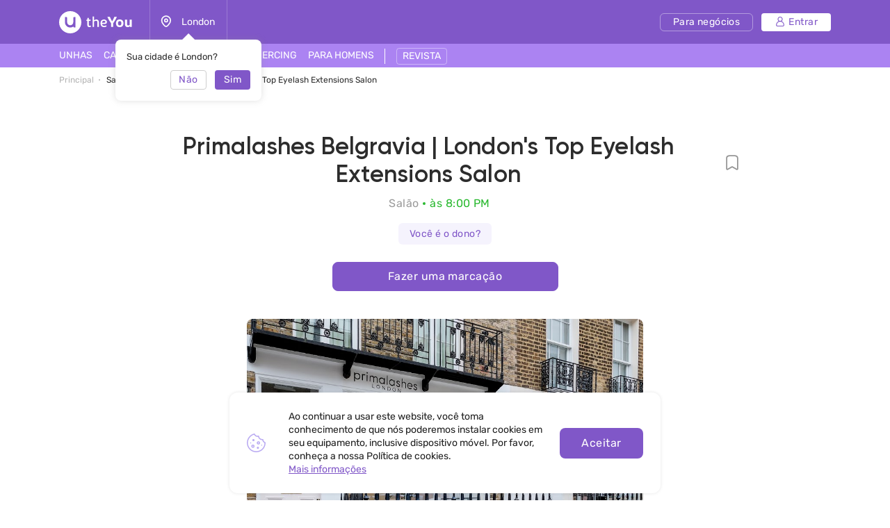

--- FILE ---
content_type: text/html; charset=UTF-8
request_url: https://theyou.com/pt-br/salon/22866-primalashes-belgravia-londons-top-eyelash-extensions-salon-in-london
body_size: 43854
content:
<!DOCTYPE html>
<html>
<head>
    <meta http-equiv="content-type" content="text/html" charset="utf-8"/>
    <meta http-equiv="X-UA-Compatible" content="IE=edge,chrome=1"/>
    <meta name="viewport"
          content="width=device-width,initial-scale=1.0,minimum-scale=1.0,maximum-scale=1.0,user-scalable=no">
    <meta name="format-detection" content="telephone=no"/>
    <meta name="theme-color" content="#9071ef">
    <meta name="cmsmagazine" content="769b9ca1e386eaea0ac28f111b8f26fc" />
    <meta name="facebook-domain-verification" content="un7c11jshrgbf21rtct6y2orvnfkin" />
	<!--og-->
    <meta property="og:title" content="Salão Primalashes Belgravia | London's Top Eyelash Extensions Salon em Londres 145 Ebury Street | theYou 💜"/>
    <meta property="og:description" content="Salão Primalashes Belgravia | London's Top Eyelash Extensions Salon em Londres 145 Ebury Street - agendamento online, profissionais, serviços, horário, contatos, endereço na mapa, revistas. Salão Primalashes Belgravia | London's Top Eyelash Extensions Salon - fotos de obras."/>
    <meta property="og:image" content="https://theyou.com/assets/i/og-logo.png"/>
    <meta property="og:type" content="website"/>
    <meta property="og:site_name" content="theYou"/>
    <meta property="og:url" content="https://theyou.com/pt-br/salon/22866-primalashes-belgravia-londons-top-eyelash-extensions-salon-in-london" />
    <meta property="og:locale" content="pt_Br" />
        <meta property="og:locale:alternate" content="en_US" />
        <meta property="og:locale:alternate" content="ru_RU" />
        <meta property="og:locale:alternate" content="es_Es" />
        <meta property="og:locale:alternate" content="fr_Fr" />
        <meta property="og:locale:alternate" content="de_De" />
        <meta property="og:locale:alternate" content="it_IT" />
        <meta property="og:locale:alternate" content="pl_PL" />
        <!--og-->
    <meta name="title" content="Salão Primalashes Belgravia | London's Top Eyelash Extensions Salon em Londres 145 Ebury Street | theYou 💜">
    <meta name="keywords" content="">
    <meta name="description" content="Salão Primalashes Belgravia | London's Top Eyelash Extensions Salon em Londres 145 Ebury Street - agendamento online, profissionais, serviços, horário, contatos, endereço na mapa, revistas. Salão Primalashes Belgravia | London's Top Eyelash Extensions Salon - fotos de obras.">
    <title>Salão Primalashes Belgravia | London's Top Eyelash Extensions Salon em Londres 145 Ebury Street | theYou 💜</title>
    <link rel="canonical" href="https://theyou.com/pt-br/salon/22866-primalashes-belgravia-londons-top-eyelash-extensions-salon-in-london" />
            <link rel="alternate" hreflang="pt" href="https://theyou.com/pt-br/salon/22866-primalashes-belgravia-londons-top-eyelash-extensions-salon-in-london" />
                                            <link rel="alternate" hreflang="en" href="https://theyou.com/salon/22866-primalashes-belgravia-londons-top-eyelash-extensions-salon-in-london" />
                                                            <link rel="alternate" hreflang="ru" href="https://theyou.com/ru/salon/22866-primalashes-belgravia-londons-top-eyelash-extensions-salon-in-london" />
                                                            <link rel="alternate" hreflang="es" href="https://theyou.com/es/salon/22866-primalashes-belgravia-londons-top-eyelash-extensions-salon-in-london" />
                                                            <link rel="alternate" hreflang="fr" href="https://theyou.com/fr/salon/22866-primalashes-belgravia-londons-top-eyelash-extensions-salon-in-london" />
                                                            <link rel="alternate" hreflang="de" href="https://theyou.com/de/salon/22866-primalashes-belgravia-londons-top-eyelash-extensions-salon-in-london" />
                                                            <link rel="alternate" hreflang="it" href="https://theyou.com/it/salon/22866-primalashes-belgravia-londons-top-eyelash-extensions-salon-in-london" />
                                                            <link rel="alternate" hreflang="pl" href="https://theyou.com/pl/salon/22866-primalashes-belgravia-londons-top-eyelash-extensions-salon-in-london" />
                            <base href="/pt-br" />    <link rel="shortcut icon" href="https://theyou.com/assets/i/fav.png" type="image/x-icon" />
	<link rel="stylesheet" href="/assets/css/app.css?id=196e73b2fb74b2873483">
        <link rel="stylesheet" href="/assets/css/styles.css?id=520788eda276bab74402">
    <link rel="stylesheet" href="/assets/css/person.css?id=833e253dc701008d6d5d">
    <link rel="stylesheet" href="/assets/css/header.css?id=86b30f939cfc59047598">
    <script type="text/javascript" src="/assets/js/app.js?id=f4b39ee5d91e45d632b1"></script>
    <script src="https://maps.googleapis.com/maps/api/js?key=AIzaSyCrA6JFg520JA-1cxwI-v2PcLEvueddVHo" defer></script>
    <script type="text/javascript" src="/assets/js/google-map-person.js?id=14059c310970371e8ac9">
    </script>
    <!-- Event snippet for Регистрация conversion page -->
    <script>
        gtag('event', 'conversion', {'send_to': 'AW-474913770/3710CJnmkpECEOq3uuIB'});
    </script>
    <script type="text/javascript">window.$crisp=[];window.CRISP_WEBSITE_ID="05409141-c243-4eb1-a554-4352ecfd1d5f";(function(){d=document;s=d.createElement("script");s.src="https://client.crisp.chat/l.js";s.async=1;d.getElementsByTagName("head")[0].appendChild(s);})();</script>
<!-- Google Tag Manager -->
    <script>(function (w, d, s, l, i) {
            w[l] = w[l] || [];
            w[l].push({
                'gtm.start':
                    new Date().getTime(), event: 'gtm.js'
            });
            var f = d.getElementsByTagName(s)[0],
                j = d.createElement(s), dl = l != 'dataLayer' ? '&l=' + l : '';
            j.async = true;
            j.src =
                'https://www.googletagmanager.com/gtm.js?id=' + i + dl;
            f.parentNode.insertBefore(j, f);
        })(window, document, 'script', 'dataLayer', 'GTM-PVSX9TM');</script>
    <!-- End Google Tag Manager -->
</head>
<body data-locale="pt-br" data-select-no-results="Não encontrado">
<!-- Google Analytics Start-->
<!-- Google Analytics End-->
    <div class="b-wrapper p-person-self" data-locale="pt-br">
        <section class="s-header-mobile w-mobile-header-btns">
    <div class="container">
        <div class="row row-h-mobile md-gutters align-items-center justify-content-between">
            <div class="col-left col">
                <div class="row sm-gutters align-items-center">
                    <div class="col-auto">
                        <a href="" class="mobile-btn__link fcm menu _js-b-toggle-mobile-menu">
                            <div class="burger">
                                <div class="line"></div>
                                <div class="line"></div>
                                <div class="line"></div>
                            </div>
                        </a>
                    </div>
                    <div class="col-auto">
                        <div class="relative">
                            <a href="" class="mobile-btn__link fcm location _js-b-pop" data-pop-id="pop-city-select">
                                <svg width="17" height="23" viewBox="0 0 16 19" fill="none" xmlns="http://www.w3.org/2000/svg">
                                    <path fill-rule="evenodd" clip-rule="evenodd" d="M10.2923 8.27455C10.2923 7.01405 9.26635 5.99268 8.00111 5.99268C6.73495 5.99268 5.70898 7.01405 5.70898 8.27455C5.70898 9.53412 6.73495 10.5555 8.00111 10.5555C9.26635 10.5555 10.2923 9.53412 10.2923 8.27455Z" stroke="white" stroke-width="1.5" stroke-linecap="round" stroke-linejoin="round"/>
                                    <path fill-rule="evenodd" clip-rule="evenodd" d="M7.99955 17.8573C6.90095 17.8573 1.125 13.2017 1.125 8.33313C1.125 4.52167 4.20234 1.43115 7.99955 1.43115C11.7968 1.43115 14.875 4.52167 14.875 8.33313C14.875 13.2017 9.09815 17.8573 7.99955 17.8573Z" stroke="white" stroke-width="1.5" stroke-linecap="round" stroke-linejoin="round"/>
                                </svg>
                            </a>
                            <div class="w-city-dropper-help" style="display: block;">
    <div class="frame">
        <div class="corner"></div>
        <div class="mb-10">Sua cidade é London?</div>
        <div class="row sm-gutters justify-content-end">
            <div class="col col-4">
                <div class="button small auto block transparent pointer _js-b-pop" data-pop-id="pop-city-select">
                    Não
                </div>
            </div>
            <div class="col col-4">
                <div class="button small auto pointer block _js-b-city-dropper-help-close">
                    Sim
                </div>
            </div>
        </div>
    </div>
</div>
                        </div>
                    </div>
                </div>
            </div>
            <div class="col-logo col">
                <div class="row no-gutters align-items-center justify-content-center">
                    <div class="col-auto">
                        <a href="https://theyou.com/pt-br" class="logo__link mobile" style="max-width: 150px;">
                           <svg width="105" height="32" viewBox="0 0 105 32" fill="none" xmlns="http://www.w3.org/2000/svg">
                           <path d="M39.3317 12.5313L40.5531 12.3139L40.8223 9.74669H42.7477V12.3139H45.1699V14.0012H42.7477V19.5186C42.7477 19.767 42.7649 19.9947 42.7994 20.2018C42.8408 20.4019 42.9064 20.5744 42.9961 20.7193C43.0927 20.8643 43.2135 20.9781 43.3584 21.061C43.5033 21.1369 43.6862 21.1748 43.9071 21.1748C44.259 21.1748 44.5523 21.1334 44.7869 21.0506C45.0216 20.9678 45.2493 20.8815 45.4701 20.7918L46.0291 22.2928C45.8359 22.3963 45.6427 22.4929 45.4494 22.5826C45.2562 22.6654 45.0526 22.7379 44.8387 22.8C44.6248 22.8552 44.397 22.9001 44.1555 22.9346C43.914 22.9691 43.6483 22.9863 43.3584 22.9863C42.9444 22.9863 42.5648 22.9208 42.2198 22.7897C41.8747 22.6585 41.578 22.4619 41.3295 22.1996C41.088 21.9305 40.8982 21.5923 40.7602 21.1852C40.6222 20.7711 40.5531 20.2846 40.5531 19.7256V14.0012H39.3317V12.5313Z" fill="white"/>
                           <path d="M48.1512 7.85236H50.3457V13.0799C50.5321 12.9833 50.7494 12.8763 50.9979 12.759C51.2463 12.6417 51.5189 12.5347 51.8156 12.4381C52.1124 12.3346 52.4195 12.2483 52.7369 12.1793C53.0613 12.1103 53.3891 12.0758 53.7203 12.0758C54.3621 12.0758 54.9039 12.1966 55.3455 12.4381C55.7941 12.6727 56.153 12.9833 56.4221 13.3697C56.6981 13.7493 56.8983 14.1772 57.0225 14.6533C57.1467 15.1295 57.2088 15.6091 57.2088 16.0922V22.8H55.0453V16.144C55.0453 16.0128 55.0315 15.8231 55.0039 15.5746C54.9832 15.3262 54.9108 15.0777 54.7865 14.8293C54.6623 14.5809 54.4726 14.3635 54.2172 14.1772C53.9619 13.9908 53.603 13.8977 53.1406 13.8977C52.9336 13.8977 52.6921 13.9322 52.416 14.0012C52.14 14.0633 51.8674 14.1427 51.5983 14.2393C51.3291 14.3359 51.0807 14.4394 50.853 14.5498C50.6252 14.6533 50.4561 14.7499 50.3457 14.8397V22.8H48.1512V7.85236Z" fill="white"/>
                           <path d="M61.7531 18.5352C61.8153 18.963 61.9257 19.3426 62.0844 19.6738C62.2431 20.0051 62.4571 20.2846 62.7262 20.5123C62.9953 20.7401 63.3231 20.916 63.7096 21.0402C64.103 21.1576 64.5584 21.2162 65.076 21.2162C65.5729 21.2162 66.0421 21.1369 66.4838 20.9781C66.9324 20.8194 67.343 20.64 67.7157 20.4399L68.3781 21.9719C67.8123 22.2962 67.236 22.5481 66.6494 22.7276C66.0629 22.9001 65.4073 22.9863 64.6826 22.9863C63.0264 22.9863 61.7601 22.5171 60.8836 21.5785C60.0141 20.64 59.5793 19.2598 59.5793 17.4379C59.5793 16.5684 59.6966 15.8024 59.9313 15.1399C60.1728 14.4705 60.511 13.9115 60.9457 13.4629C61.3805 13.0074 61.9015 12.6624 62.5088 12.4277C63.1161 12.1931 63.7924 12.0758 64.5377 12.0758C65.145 12.0758 65.704 12.1655 66.2147 12.3449C66.7323 12.5244 67.1774 12.7693 67.55 13.0799C67.9296 13.3904 68.2263 13.7562 68.4403 14.1772C68.6542 14.5981 68.7612 15.0501 68.7612 15.5332C68.7612 15.9335 68.7025 16.3165 68.5852 16.6822C68.4748 17.0411 68.2815 17.3585 68.0055 17.6346C67.7295 17.9106 67.3602 18.1315 66.8979 18.2971C66.4355 18.4558 65.8593 18.5352 65.1692 18.5352H61.7531ZM64.4446 13.8873C64.0443 13.8873 63.6854 13.9563 63.368 14.0943C63.0574 14.2324 62.7883 14.4256 62.5606 14.674C62.3397 14.9156 62.1603 15.2054 62.0223 15.5436C61.8843 15.8817 61.7877 16.2509 61.7324 16.6512H64.8172C65.0933 16.6512 65.3417 16.6443 65.5625 16.6305C65.7903 16.6167 65.98 16.5787 66.1319 16.5166C66.2906 16.4476 66.4114 16.3475 66.4942 16.2164C66.577 16.0853 66.6184 15.9059 66.6184 15.6781C66.6184 15.3607 66.5494 15.0881 66.4114 14.8604C66.2802 14.6326 66.1077 14.4463 65.8938 14.3014C65.6867 14.1565 65.4556 14.0529 65.2002 13.9908C64.9449 13.9218 64.693 13.8873 64.4446 13.8873Z" fill="white"/>
                           <path d="M71.8666 13.0281C71.6182 12.5934 71.3732 12.1517 71.1317 11.7031C70.897 11.2546 70.6762 10.8233 70.4692 10.4092C70.2621 9.99513 70.0758 9.61212 69.9102 9.26017C69.7446 8.90131 69.6134 8.60112 69.5168 8.35958L73.0364 8.25607C73.1123 8.4631 73.2054 8.70118 73.3158 8.97032C73.4332 9.23256 73.5574 9.51206 73.6885 9.8088C73.8196 10.0986 73.9542 10.3954 74.0922 10.699C74.2371 10.9958 74.3821 11.2822 74.527 11.5582C74.6581 11.8274 74.7996 12.1068 74.9514 12.3967C75.1101 12.6865 75.2619 12.966 75.4069 13.2352C75.5587 13.4974 75.7002 13.7389 75.8313 13.9598C75.9693 14.1806 76.0901 14.3566 76.1936 14.4877H76.3489C76.4455 14.3497 76.5593 14.1737 76.6905 13.9598C76.8285 13.7389 76.9699 13.4974 77.1149 13.2352C77.2667 12.9729 77.4185 12.7003 77.5703 12.4174C77.7222 12.1345 77.8636 11.8584 77.9948 11.5893C78.2846 10.982 78.5606 10.3885 78.8229 9.8088C79.0851 9.22911 79.3025 8.71154 79.475 8.25607L83.0153 8.35958C82.7461 8.98758 82.4114 9.69838 82.0112 10.492C81.6109 11.2856 81.1658 12.1241 80.6758 13.0074C80.455 13.4077 80.2307 13.7907 80.003 14.1565C79.7752 14.5153 79.544 14.8707 79.3094 15.2227C79.0748 15.5677 78.8332 15.9128 78.5848 16.2578C78.3433 16.6029 78.0948 16.9583 77.8395 17.324V22.8H74.6926V17.324C74.2785 16.7374 73.8196 16.0784 73.3158 15.3469C72.8121 14.6154 72.329 13.8425 71.8666 13.0281Z" fill="white"/>
                           <path d="M81.8145 17.4483C81.8145 16.6132 81.9352 15.8576 82.1768 15.1813C82.4183 14.4981 82.7703 13.9184 83.2326 13.4422C83.695 12.966 84.2574 12.6003 84.9199 12.3449C85.5824 12.0827 86.3347 11.9516 87.1766 11.9516C87.9288 11.9516 88.6327 12.062 89.2883 12.2828C89.9439 12.5037 90.5132 12.8418 90.9963 13.2973C91.4794 13.7527 91.8589 14.3255 92.135 15.0156C92.411 15.7057 92.549 16.5166 92.549 17.4483C92.549 18.3385 92.4248 19.1287 92.1764 19.8188C91.9349 20.5089 91.5829 21.092 91.1205 21.5682C90.6582 22.0374 90.0957 22.3963 89.4332 22.6447C88.7707 22.8932 88.022 23.0174 87.1869 23.0174C86.3519 23.0174 85.6031 22.8966 84.9407 22.6551C84.2781 22.4136 83.7157 22.0582 83.2533 21.5889C82.791 21.1127 82.4356 20.5296 82.1871 19.8395C81.9387 19.1494 81.8145 18.3523 81.8145 17.4483ZM84.7647 17.4483C84.7647 18.0279 84.8233 18.5179 84.9407 18.9182C85.0649 19.3184 85.2339 19.6428 85.4479 19.8912C85.6618 20.1397 85.9171 20.3191 86.2139 20.4295C86.5106 20.5399 86.8384 20.5951 87.1973 20.5951C87.5561 20.5951 87.8839 20.5399 88.1807 20.4295C88.4774 20.3122 88.7328 20.1259 88.9467 19.8705C89.1606 19.6152 89.3228 19.2908 89.4332 18.8975C89.5505 18.4972 89.6092 18.0107 89.6092 17.4379C89.6092 16.8996 89.5471 16.4373 89.4229 16.0508C89.3056 15.6643 89.1399 15.3469 88.926 15.0985C88.7121 14.85 88.4567 14.6671 88.16 14.5498C87.8701 14.4325 87.5492 14.3738 87.1973 14.3738C86.8384 14.3738 86.5072 14.436 86.2035 14.5602C85.9068 14.6775 85.6515 14.8638 85.4375 15.1192C85.2236 15.3676 85.058 15.685 84.9407 16.0715C84.8233 16.458 84.7647 16.9169 84.7647 17.4483Z" fill="white"/>
                           <path d="M94.6815 12.2414H97.6938V18.3902C97.6938 18.8319 97.7421 19.1942 97.8387 19.4772C97.9422 19.7601 98.0802 19.9844 98.2528 20.15C98.4253 20.3156 98.6254 20.433 98.8531 20.502C99.0878 20.5641 99.3328 20.5951 99.5881 20.5951C99.9953 20.5951 100.364 20.5365 100.696 20.4192C101.034 20.3018 101.334 20.1431 101.596 19.943V12.2414H104.598V22.8H101.969L101.648 21.7442C101.489 21.9029 101.303 22.0616 101.089 22.2203C100.882 22.3721 100.651 22.5067 100.396 22.624C100.147 22.7414 99.8745 22.8345 99.5778 22.9035C99.2879 22.9794 98.9843 23.0174 98.6668 23.0174C97.9698 23.0174 97.3694 22.9035 96.8657 22.6758C96.3688 22.4481 95.9582 22.1341 95.6338 21.7338C95.3095 21.3335 95.0679 20.8677 94.9092 20.3363C94.7574 19.7981 94.6815 19.2184 94.6815 18.5973V12.2414Z" fill="white"/>
                           <path fill-rule="evenodd" clip-rule="evenodd" d="M16 32C24.8366 32 32 24.8366 32 16C32 7.16344 24.8366 0 16 0C7.16344 0 0 7.16344 0 16C0 24.8366 7.16344 32 16 32ZM10 8.4H8.4V16C8.4 20.1974 11.8026 23.6 16 23.6C17.6447 23.6 19.1674 23.0776 20.4111 22.1896C20.5049 22.9839 21.1805 23.6 22 23.6H23.6V8.4H22C21.1163 8.4 20.4 9.11634 20.4 10V16C20.4 18.4301 18.4301 20.4 16 20.4C13.5699 20.4 11.6 18.4301 11.6 16V10C11.6 9.11634 10.8837 8.4 10 8.4Z" fill="white"/>
                           </svg>
                        </a>
                    </div>
                </div>
            </div>
                        <div class="col-right col">
                <div class="row sm-gutters align-items-center justify-content-end">
                    <div class="col-auto">
                        <div class="w-header-cabinet__link no-login relative">
                            <a href="" class="mobile-btn__link fcm login  _js-b-header-cabinet-pop">
                                <svg width="20" height="20" viewBox="0 0 14 14" fill="#fff" xmlns="http://www.w3.org/2000/svg">
                                    <path d="M9.11176 6.49154C10.0076 5.83822 10.5909 4.78089 10.5909 3.58974C10.5909 1.61036 8.98057 0 7.00118 0C5.0218 0 3.41145 1.61036 3.41145 3.58974C3.41145 4.78089 3.99477 5.83822 4.8906 6.49154C2.66373 7.34371 1.07812 9.5028 1.07812 12.0256C1.07812 13.1143 1.96382 14 3.05248 14H10.9499C12.0386 14 12.9242 13.1143 12.9242 12.0256C12.9242 9.5028 11.3386 7.34371 9.11176 6.49154ZM4.48838 3.58974C4.48838 2.20418 5.61562 1.07693 7.00118 1.07693C8.38674 1.07693 9.51399 2.20418 9.51399 3.58974C9.51399 4.9753 8.38674 6.10258 7.00118 6.10258C5.61562 6.10258 4.48838 4.9753 4.48838 3.58974ZM10.9499 12.9231H3.05248C2.55764 12.9231 2.15506 12.5205 2.15506 12.0256C2.15506 9.35342 4.32899 7.17946 7.00121 7.17946C9.67343 7.17946 11.8474 9.35339 11.8474 12.0256C11.8473 12.5205 11.4448 12.9231 10.9499 12.9231Z" fill="white"/>
                                </svg>
                            </a>
                            <div class="inset header-cabinet _js-header-cabinet-pop">
    <div class="frame header-cabinet__inner header-cabinet__inner_unlogin">
                    
        <ul class="header-cabinet__items">
                        <li class="header-cabinet__item">
                <a href="https://theyou.com/pt-br/login?tab=login" class="header-cabinet__link">
                    Entrar
                </a>
            </li>
            <li class="header-cabinet__item">
                <a href="https://theyou.com/pt-br/login?tab=sign-up" class="header-cabinet__link">
                    Cadastrar
                </a>
            </li>
            <li class="header-cabinet__item header-cabinet__item_border-top">
                <a href="https://theyou.com/pt-br/register" class="header-cabinet__link">
                    Criar perfil comercial
                </a>
            </li>
                    </ul>
            </div>
</div>                        </div>
                    </div>
                </div>
            </div>
                    </div>
    </div>
</section>
<div class="header-mobile-empty"></div>

<header class="s-header _js-header-search-mobile">
    <div class="h-middle">
        <div class="container">
            <div class="row row-header-middle align-items-center justify-content-between">
                <div class="col col-left col-auto col-6">
                    <div class="row row-header-left">
                        <div class="col-auto col">
                            <a href="https://theyou.com/pt-br" class="logo__link desktop" style="max-width: 150px;">
                                                          <svg width="105" height="32" viewBox="0 0 105 32" fill="none" xmlns="http://www.w3.org/2000/svg">
                                                          <path d="M39.3317 12.5313L40.5531 12.3139L40.8223 9.74669H42.7477V12.3139H45.1699V14.0012H42.7477V19.5186C42.7477 19.767 42.7649 19.9947 42.7994 20.2018C42.8408 20.4019 42.9064 20.5744 42.9961 20.7193C43.0927 20.8643 43.2135 20.9781 43.3584 21.061C43.5033 21.1369 43.6862 21.1748 43.9071 21.1748C44.259 21.1748 44.5523 21.1334 44.7869 21.0506C45.0216 20.9678 45.2493 20.8815 45.4701 20.7918L46.0291 22.2928C45.8359 22.3963 45.6427 22.4929 45.4494 22.5826C45.2562 22.6654 45.0526 22.7379 44.8387 22.8C44.6248 22.8552 44.397 22.9001 44.1555 22.9346C43.914 22.9691 43.6483 22.9863 43.3584 22.9863C42.9444 22.9863 42.5648 22.9208 42.2198 22.7897C41.8747 22.6585 41.578 22.4619 41.3295 22.1996C41.088 21.9305 40.8982 21.5923 40.7602 21.1852C40.6222 20.7711 40.5531 20.2846 40.5531 19.7256V14.0012H39.3317V12.5313Z" fill="white"/>
                                                          <path d="M48.1512 7.85236H50.3457V13.0799C50.5321 12.9833 50.7494 12.8763 50.9979 12.759C51.2463 12.6417 51.5189 12.5347 51.8156 12.4381C52.1124 12.3346 52.4195 12.2483 52.7369 12.1793C53.0613 12.1103 53.3891 12.0758 53.7203 12.0758C54.3621 12.0758 54.9039 12.1966 55.3455 12.4381C55.7941 12.6727 56.153 12.9833 56.4221 13.3697C56.6981 13.7493 56.8983 14.1772 57.0225 14.6533C57.1467 15.1295 57.2088 15.6091 57.2088 16.0922V22.8H55.0453V16.144C55.0453 16.0128 55.0315 15.8231 55.0039 15.5746C54.9832 15.3262 54.9108 15.0777 54.7865 14.8293C54.6623 14.5809 54.4726 14.3635 54.2172 14.1772C53.9619 13.9908 53.603 13.8977 53.1406 13.8977C52.9336 13.8977 52.6921 13.9322 52.416 14.0012C52.14 14.0633 51.8674 14.1427 51.5983 14.2393C51.3291 14.3359 51.0807 14.4394 50.853 14.5498C50.6252 14.6533 50.4561 14.7499 50.3457 14.8397V22.8H48.1512V7.85236Z" fill="white"/>
                                                          <path d="M61.7531 18.5352C61.8153 18.963 61.9257 19.3426 62.0844 19.6738C62.2431 20.0051 62.4571 20.2846 62.7262 20.5123C62.9953 20.7401 63.3231 20.916 63.7096 21.0402C64.103 21.1576 64.5584 21.2162 65.076 21.2162C65.5729 21.2162 66.0421 21.1369 66.4838 20.9781C66.9324 20.8194 67.343 20.64 67.7157 20.4399L68.3781 21.9719C67.8123 22.2962 67.236 22.5481 66.6494 22.7276C66.0629 22.9001 65.4073 22.9863 64.6826 22.9863C63.0264 22.9863 61.7601 22.5171 60.8836 21.5785C60.0141 20.64 59.5793 19.2598 59.5793 17.4379C59.5793 16.5684 59.6966 15.8024 59.9313 15.1399C60.1728 14.4705 60.511 13.9115 60.9457 13.4629C61.3805 13.0074 61.9015 12.6624 62.5088 12.4277C63.1161 12.1931 63.7924 12.0758 64.5377 12.0758C65.145 12.0758 65.704 12.1655 66.2147 12.3449C66.7323 12.5244 67.1774 12.7693 67.55 13.0799C67.9296 13.3904 68.2263 13.7562 68.4403 14.1772C68.6542 14.5981 68.7612 15.0501 68.7612 15.5332C68.7612 15.9335 68.7025 16.3165 68.5852 16.6822C68.4748 17.0411 68.2815 17.3585 68.0055 17.6346C67.7295 17.9106 67.3602 18.1315 66.8979 18.2971C66.4355 18.4558 65.8593 18.5352 65.1692 18.5352H61.7531ZM64.4446 13.8873C64.0443 13.8873 63.6854 13.9563 63.368 14.0943C63.0574 14.2324 62.7883 14.4256 62.5606 14.674C62.3397 14.9156 62.1603 15.2054 62.0223 15.5436C61.8843 15.8817 61.7877 16.2509 61.7324 16.6512H64.8172C65.0933 16.6512 65.3417 16.6443 65.5625 16.6305C65.7903 16.6167 65.98 16.5787 66.1319 16.5166C66.2906 16.4476 66.4114 16.3475 66.4942 16.2164C66.577 16.0853 66.6184 15.9059 66.6184 15.6781C66.6184 15.3607 66.5494 15.0881 66.4114 14.8604C66.2802 14.6326 66.1077 14.4463 65.8938 14.3014C65.6867 14.1565 65.4556 14.0529 65.2002 13.9908C64.9449 13.9218 64.693 13.8873 64.4446 13.8873Z" fill="white"/>
                                                          <path d="M71.8666 13.0281C71.6182 12.5934 71.3732 12.1517 71.1317 11.7031C70.897 11.2546 70.6762 10.8233 70.4692 10.4092C70.2621 9.99513 70.0758 9.61212 69.9102 9.26017C69.7446 8.90131 69.6134 8.60112 69.5168 8.35958L73.0364 8.25607C73.1123 8.4631 73.2054 8.70118 73.3158 8.97032C73.4332 9.23256 73.5574 9.51206 73.6885 9.8088C73.8196 10.0986 73.9542 10.3954 74.0922 10.699C74.2371 10.9958 74.3821 11.2822 74.527 11.5582C74.6581 11.8274 74.7996 12.1068 74.9514 12.3967C75.1101 12.6865 75.2619 12.966 75.4069 13.2352C75.5587 13.4974 75.7002 13.7389 75.8313 13.9598C75.9693 14.1806 76.0901 14.3566 76.1936 14.4877H76.3489C76.4455 14.3497 76.5593 14.1737 76.6905 13.9598C76.8285 13.7389 76.9699 13.4974 77.1149 13.2352C77.2667 12.9729 77.4185 12.7003 77.5703 12.4174C77.7222 12.1345 77.8636 11.8584 77.9948 11.5893C78.2846 10.982 78.5606 10.3885 78.8229 9.8088C79.0851 9.22911 79.3025 8.71154 79.475 8.25607L83.0153 8.35958C82.7461 8.98758 82.4114 9.69838 82.0112 10.492C81.6109 11.2856 81.1658 12.1241 80.6758 13.0074C80.455 13.4077 80.2307 13.7907 80.003 14.1565C79.7752 14.5153 79.544 14.8707 79.3094 15.2227C79.0748 15.5677 78.8332 15.9128 78.5848 16.2578C78.3433 16.6029 78.0948 16.9583 77.8395 17.324V22.8H74.6926V17.324C74.2785 16.7374 73.8196 16.0784 73.3158 15.3469C72.8121 14.6154 72.329 13.8425 71.8666 13.0281Z" fill="white"/>
                                                          <path d="M81.8145 17.4483C81.8145 16.6132 81.9352 15.8576 82.1768 15.1813C82.4183 14.4981 82.7703 13.9184 83.2326 13.4422C83.695 12.966 84.2574 12.6003 84.9199 12.3449C85.5824 12.0827 86.3347 11.9516 87.1766 11.9516C87.9288 11.9516 88.6327 12.062 89.2883 12.2828C89.9439 12.5037 90.5132 12.8418 90.9963 13.2973C91.4794 13.7527 91.8589 14.3255 92.135 15.0156C92.411 15.7057 92.549 16.5166 92.549 17.4483C92.549 18.3385 92.4248 19.1287 92.1764 19.8188C91.9349 20.5089 91.5829 21.092 91.1205 21.5682C90.6582 22.0374 90.0957 22.3963 89.4332 22.6447C88.7707 22.8932 88.022 23.0174 87.1869 23.0174C86.3519 23.0174 85.6031 22.8966 84.9407 22.6551C84.2781 22.4136 83.7157 22.0582 83.2533 21.5889C82.791 21.1127 82.4356 20.5296 82.1871 19.8395C81.9387 19.1494 81.8145 18.3523 81.8145 17.4483ZM84.7647 17.4483C84.7647 18.0279 84.8233 18.5179 84.9407 18.9182C85.0649 19.3184 85.2339 19.6428 85.4479 19.8912C85.6618 20.1397 85.9171 20.3191 86.2139 20.4295C86.5106 20.5399 86.8384 20.5951 87.1973 20.5951C87.5561 20.5951 87.8839 20.5399 88.1807 20.4295C88.4774 20.3122 88.7328 20.1259 88.9467 19.8705C89.1606 19.6152 89.3228 19.2908 89.4332 18.8975C89.5505 18.4972 89.6092 18.0107 89.6092 17.4379C89.6092 16.8996 89.5471 16.4373 89.4229 16.0508C89.3056 15.6643 89.1399 15.3469 88.926 15.0985C88.7121 14.85 88.4567 14.6671 88.16 14.5498C87.8701 14.4325 87.5492 14.3738 87.1973 14.3738C86.8384 14.3738 86.5072 14.436 86.2035 14.5602C85.9068 14.6775 85.6515 14.8638 85.4375 15.1192C85.2236 15.3676 85.058 15.685 84.9407 16.0715C84.8233 16.458 84.7647 16.9169 84.7647 17.4483Z" fill="white"/>
                                                          <path d="M94.6815 12.2414H97.6938V18.3902C97.6938 18.8319 97.7421 19.1942 97.8387 19.4772C97.9422 19.7601 98.0802 19.9844 98.2528 20.15C98.4253 20.3156 98.6254 20.433 98.8531 20.502C99.0878 20.5641 99.3328 20.5951 99.5881 20.5951C99.9953 20.5951 100.364 20.5365 100.696 20.4192C101.034 20.3018 101.334 20.1431 101.596 19.943V12.2414H104.598V22.8H101.969L101.648 21.7442C101.489 21.9029 101.303 22.0616 101.089 22.2203C100.882 22.3721 100.651 22.5067 100.396 22.624C100.147 22.7414 99.8745 22.8345 99.5778 22.9035C99.2879 22.9794 98.9843 23.0174 98.6668 23.0174C97.9698 23.0174 97.3694 22.9035 96.8657 22.6758C96.3688 22.4481 95.9582 22.1341 95.6338 21.7338C95.3095 21.3335 95.0679 20.8677 94.9092 20.3363C94.7574 19.7981 94.6815 19.2184 94.6815 18.5973V12.2414Z" fill="white"/>
                                                          <path fill-rule="evenodd" clip-rule="evenodd" d="M16 32C24.8366 32 32 24.8366 32 16C32 7.16344 24.8366 0 16 0C7.16344 0 0 7.16344 0 16C0 24.8366 7.16344 32 16 32ZM10 8.4H8.4V16C8.4 20.1974 11.8026 23.6 16 23.6C17.6447 23.6 19.1674 23.0776 20.4111 22.1896C20.5049 22.9839 21.1805 23.6 22 23.6H23.6V8.4H22C21.1163 8.4 20.4 9.11634 20.4 10V16C20.4 18.4301 18.4301 20.4 16 20.4C13.5699 20.4 11.6 18.4301 11.6 16V10C11.6 9.11634 10.8837 8.4 10 8.4Z" fill="white"/>
                                                          </svg>
                            </a>
                        </div>
                        <div class="col-auto col-city col">
                            <div class="header-location__link _js-b-pop" data-pop-id="pop-city-select">
                                <div class="w-icon-left w-dropper-right-side">
                                    <div class="icon">
                                        <div class="r-box">
                                            <div class="r-img contain disabled" style="background-image: url('assets/i/icon/header-location.svg');"></div>
                                        </div>
                                    </div>
                                    <div class="text">London</div>
                                </div>
                            </div>
                            <div class="w-city-dropper-help" style="display: block;">
    <div class="frame">
        <div class="corner"></div>
        <div class="mb-10">Sua cidade é London?</div>
        <div class="row sm-gutters justify-content-end">
            <div class="col col-4">
                <div class="button small auto block transparent pointer _js-b-pop" data-pop-id="pop-city-select">
                    Não
                </div>
            </div>
            <div class="col col-4">
                <div class="button small auto pointer block _js-b-city-dropper-help-close">
                    Sim
                </div>
            </div>
        </div>
    </div>
</div>
                        </div>
                    </div>
                </div>
                <div class="col col-right col-auto col-6">
                    <div class="row row-header-right sm-gutters align-items-center justify-content-end">
                        <div class="col-auto col col-cabinet">
                                                        <a href="https://business.theyou.com/pt" class="header__button button__primary button__small button__transparent_white header__button_business">
                                <div class="text">Para negócios</div>
                            </a>
                        </div>

                                                    <div class="col-auto col col-cabinet">
                                <a href="https://theyou.com/pt-br/login" class="header__button button__primary button__small button__white header__button_login">
                                    <div class="w-icon-left">
                                        <div class="icon">
                                            <svg width="14" height="14" viewBox="0 0 14 14" fill="none" xmlns="http://www.w3.org/2000/svg">
                                                <path d="M9.11176 6.49154C10.0076 5.83822 10.5909 4.78089 10.5909 3.58974C10.5909 1.61036 8.98057 0 7.00118 0C5.0218 0 3.41145 1.61036 3.41145 3.58974C3.41145 4.78089 3.99477 5.83822 4.8906 6.49154C2.66373 7.34371 1.07812 9.5028 1.07812 12.0256C1.07812 13.1143 1.96382 14 3.05248 14H10.9499C12.0386 14 12.9242 13.1143 12.9242 12.0256C12.9242 9.5028 11.3386 7.34371 9.11176 6.49154ZM4.48838 3.58974C4.48838 2.20418 5.61562 1.07693 7.00118 1.07693C8.38674 1.07693 9.51399 2.20418 9.51399 3.58974C9.51399 4.9753 8.38674 6.10258 7.00118 6.10258C5.61562 6.10258 4.48838 4.9753 4.48838 3.58974ZM10.9499 12.9231H3.05248C2.55764 12.9231 2.15506 12.5205 2.15506 12.0256C2.15506 9.35342 4.32899 7.17946 7.00121 7.17946C9.67343 7.17946 11.8474 9.35339 11.8474 12.0256C11.8473 12.5205 11.4448 12.9231 10.9499 12.9231Z" fill="white"/>
                                            </svg>
                                        </div>
                                        <div class="text">Entrar</div>
                                    </div>
                                </a>
                            </div>
                                            </div>
                </div>
            </div>
        </div>
    </div>
            <div class="header__bottom">
    
    <div class="container">
        <div class="col-auto">
            <ul class="main-menu row header__bottom-menu menu">
                                                <li class="col-auto li-dropper menu__item item ">
                                        <div class="__link pointer menu__item-title">
                        <span class="text">Unhas</span>
                    </div>
                                                            <div class="inset item__inset " style="">
                        <div class="frame ">
                            <div class="container">
                                <div class="row row-header-inset-catalog">
                                                                                                                        <div class="col-3">
                                                <ul class="ul-header-catalog-inset-new">
                                                    <li class="li-parent">
                                                        <div class="header-catalog-inset__link parent">Encontre um profissional</div>
                                                    </li>
                                                                                                            <li class="li-children">
                                                            <a href="https://theyou.com/pt-br/s/manicure/nail-salons-near-me" class="header-catalog-inset__link children">Manicure</a>
                                                        </li>
                                                                                                            <li class="li-children">
                                                            <a href="https://theyou.com/pt-br/s/pedicure/pedicure-in-London" class="header-catalog-inset__link children">Pedicure</a>
                                                        </li>
                                                                                                            <li class="li-children">
                                                            <a href="https://theyou.com/pt-br/s/manicure-pedicure/manicure-pedicure-in-london" class="header-catalog-inset__link children">Manicure + Pedicure</a>
                                                        </li>
                                                                                                    </ul>
                                            </div>
                                                                                                                                                                <div class="col-3">
                                                <ul class="ul-header-catalog-inset-new">
                                                    <li class="li-parent">
                                                        <div class="header-catalog-inset__link parent">Galeria de obras</div>
                                                    </li>
                                                                                                            <li class="li-children">
                                                            <a href="https://theyou.com/pt-br/w/manicure" class="header-catalog-inset__link children">Manicure</a>
                                                        </li>
                                                                                                            <li class="li-children">
                                                            <a href="https://theyou.com/pt-br/w/pedicure" class="header-catalog-inset__link children">Pedicure</a>
                                                        </li>
                                                                                                            <li class="li-children">
                                                            <a href="https://theyou.com/pt-br/w/manicure-pedicure" class="header-catalog-inset__link children">Manicure + Pedicure</a>
                                                        </li>
                                                                                                    </ul>
                                            </div>
                                                                                                                                                                <div class="col-6">
                                                <div class="ul-header-catalog-inset-new">
                                                    <div class="li-parent">
                                                        <div class="header-catalog-inset__link parent">Leia na nossa revista</div>
                                                    </div>
                                                </div>
                                                                                                                                                <div class="row row-images sm-gutters">
                                                                                                        <div class="col-4 col">
                                                        <a href="https://theyou.com/pt-br/magazine/home-manicure-basic-information-tips-from-masters-on-the-preparation-of-marigolds-and-their-decor" class="block__link image__link">
                                                            <div class="r-box">
                                                                <div class="r-img disabled">
                                                                    <img class="image" src="https://assets.theyou.com/public/thumbs/h310_w205_1_Gdudkvff1xqpsijq6mp6.jpg" alt="">
                                                                </div>
                                                            </div>
                                                            <div class="text">Como fazer unhas em casa: informações básicas e dicas de nail artists</div>
                                                        </a>
                                                    </div>
                                                                                                    <div class="col-4 col">
                                                        <a href="https://theyou.com/pt-br/magazine/nails-and-their-shapes" class="block__link image__link">
                                                            <div class="r-box">
                                                                <div class="r-img disabled">
                                                                    <img class="image" src="https://assets.theyou.com/public/thumbs/h310_w205_1_ysDrnP1ZLk9n5Opc5LzC.jpg" alt="">
                                                                </div>
                                                            </div>
                                                            <div class="text">Formatos de unhas: guia definitivo com fotos</div>
                                                        </a>
                                                    </div>
                                                                                                    <div class="col-4 col">
                                                        <a href="https://theyou.com/pt-br/magazine/nail-architecture" class="block__link image__link">
                                                            <div class="r-box">
                                                                <div class="r-img disabled">
                                                                    <img class="image" src="https://assets.theyou.com/public/thumbs/h310_w205_1_6dRlGbN263RXXO4L4CTe.jpg" alt="">
                                                                </div>
                                                            </div>
                                                            <div class="text">Arquitetura de unhas: tudo que presisamos saber sobre a técnica</div>
                                                        </a>
                                                    </div>
                                                                                                </div>
                                                                                                                                                                                                <div class="w-more-link">
                                                                                                        <a href="https://theyou.com/pt-br/magazine/nails" class="more__link">Ver outros artigos</a>
                                                                                                    </div>
                                                                                                                                            </div>
                                                                                                            </div>
                            </div>
                        </div>
                    </div>
                                    </li>
                                                <li class="col-auto li-dropper menu__item item ">
                                        <div class="__link pointer menu__item-title">
                        <span class="text">Cabelo</span>
                    </div>
                                                            <div class="inset item__inset " style="">
                        <div class="frame ">
                            <div class="container">
                                <div class="row row-header-inset-catalog">
                                                                                                                        <div class="col-3">
                                                <ul class="ul-header-catalog-inset-new">
                                                    <li class="li-parent">
                                                        <div class="header-catalog-inset__link parent">Encontre um profissional</div>
                                                    </li>
                                                                                                            <li class="li-children">
                                                            <a href="https://theyou.com/pt-br/s/hairstyles/london" class="header-catalog-inset__link children">Penteados</a>
                                                        </li>
                                                                                                            <li class="li-children">
                                                            <a href="https://theyou.com/pt-br/s/haircuts/london" class="header-catalog-inset__link children">Cortes de cabelo</a>
                                                        </li>
                                                                                                            <li class="li-children">
                                                            <a href="https://theyou.com/pt-br/s/hair-extension/hair-extensions-in-london" class="header-catalog-inset__link children">Alongamento capilar</a>
                                                        </li>
                                                                                                            <li class="li-children">
                                                            <a href="https://theyou.com/pt-br/s/hair-coloring/hair-coloring-in-london" class="header-catalog-inset__link children">Coloração</a>
                                                        </li>
                                                                                                            <li class="li-children">
                                                            <a href="https://theyou.com/pt-br/s/hair-treatment/hair-treatment-in-london" class="header-catalog-inset__link children">Tratamento capilar</a>
                                                        </li>
                                                                                                            <li class="li-children">
                                                            <a href="https://theyou.com/pt-br/s/hair-curling/london" class="header-catalog-inset__link children">Permanente</a>
                                                        </li>
                                                                                                            <li class="li-children">
                                                            <a href="https://theyou.com/pt-br/s/hair-straightening/hair-straightening-in-london" class="header-catalog-inset__link children">Alisamento capilar</a>
                                                        </li>
                                                                                                    </ul>
                                            </div>
                                                                                                                                                                <div class="col-3">
                                                <ul class="ul-header-catalog-inset-new">
                                                    <li class="li-parent">
                                                        <div class="header-catalog-inset__link parent">Galeria de obras</div>
                                                    </li>
                                                                                                            <li class="li-children">
                                                            <a href="https://theyou.com/pt-br/w/hairstyles" class="header-catalog-inset__link children">Penteados</a>
                                                        </li>
                                                                                                            <li class="li-children">
                                                            <a href="https://theyou.com/pt-br/w/haircuts" class="header-catalog-inset__link children">Cortes de cabelo</a>
                                                        </li>
                                                                                                            <li class="li-children">
                                                            <a href="https://theyou.com/pt-br/w/hair-extension" class="header-catalog-inset__link children">Alongamento capilar</a>
                                                        </li>
                                                                                                            <li class="li-children">
                                                            <a href="https://theyou.com/pt-br/w/hair-coloring" class="header-catalog-inset__link children">Coloração</a>
                                                        </li>
                                                                                                            <li class="li-children">
                                                            <a href="https://theyou.com/pt-br/w/hair-treatment" class="header-catalog-inset__link children">Tratamento capilar</a>
                                                        </li>
                                                                                                            <li class="li-children">
                                                            <a href="https://theyou.com/pt-br/w/hair-curling" class="header-catalog-inset__link children">Permanente</a>
                                                        </li>
                                                                                                            <li class="li-children">
                                                            <a href="https://theyou.com/pt-br/w/hair-straightening" class="header-catalog-inset__link children">Alisamento capilar</a>
                                                        </li>
                                                                                                    </ul>
                                            </div>
                                                                                                                                                                <div class="col-6">
                                                <div class="ul-header-catalog-inset-new">
                                                    <div class="li-parent">
                                                        <div class="header-catalog-inset__link parent">Leia na nossa revista</div>
                                                    </div>
                                                </div>
                                                                                                                                                <div class="row row-images sm-gutters">
                                                                                                        <div class="col-4 col">
                                                        <a href="https://theyou.com/pt-br/magazine/hairstyles-with-curled-hair" class="block__link image__link">
                                                            <div class="r-box">
                                                                <div class="r-img disabled">
                                                                    <img class="image" src="https://assets.theyou.com/public/thumbs/h310_w205_1_niHUpyTensKRuZZmkuh6.jpg" alt="">
                                                                </div>
                                                            </div>
                                                            <div class="text">Penteados para cabelo enrolado: ideias + inspirações</div>
                                                        </a>
                                                    </div>
                                                                                                    <div class="col-4 col">
                                                        <a href="https://theyou.com/pt-br/magazine/choosing-a-hairstyle-for-hair-extensions" class="block__link image__link">
                                                            <div class="r-box">
                                                                <div class="r-img disabled">
                                                                    <img class="image" src="https://assets.theyou.com/public/thumbs/h310_w205_1_Jp9YcoWmsPWutiNYES2q.jpg" alt="">
                                                                </div>
                                                            </div>
                                                            <div class="text">Penteados para Mega Hair: opções legais para arrasar</div>
                                                        </a>
                                                    </div>
                                                                                                    <div class="col-4 col">
                                                        <a href="https://theyou.com/pt-br/magazine/features-of-staining-ombre" class="block__link image__link">
                                                            <div class="r-box">
                                                                <div class="r-img disabled">
                                                                    <img class="image" src="https://assets.theyou.com/public/thumbs/h310_w205_1_BHJ0NnKJWKlXowO4hmoa.jpg" alt="">
                                                                </div>
                                                            </div>
                                                            <div class="text">Coloração ombré hair: passo a passo + fotos</div>
                                                        </a>
                                                    </div>
                                                                                                </div>
                                                                                                                                                                                                <div class="w-more-link">
                                                                                                        <a href="https://theyou.com/pt-br/magazine/hair" class="more__link">Ver outros artigos</a>
                                                                                                    </div>
                                                                                                                                            </div>
                                                                                                            </div>
                            </div>
                        </div>
                    </div>
                                    </li>
                                                <li class="col-auto li-dropper menu__item item ">
                                        <div class="__link pointer menu__item-title">
                        <span class="text">Rosto</span>
                    </div>
                                                            <div class="inset item__inset " style="">
                        <div class="frame ">
                            <div class="container">
                                <div class="row row-header-inset-catalog">
                                                                                                                        <div class="col-3">
                                                <ul class="ul-header-catalog-inset-new">
                                                    <li class="li-parent">
                                                        <div class="header-catalog-inset__link parent">Encontre um profissional</div>
                                                    </li>
                                                                                                            <li class="li-children">
                                                            <a href="https://theyou.com/pt-br/s/lashes/lashes-in-London" class="header-catalog-inset__link children">Cílios</a>
                                                        </li>
                                                                                                            <li class="li-children">
                                                            <a href="https://theyou.com/pt-br/s/permanent-makeup/permanent-makeup-in-london" class="header-catalog-inset__link children">Maquiagem definitiva</a>
                                                        </li>
                                                                                                            <li class="li-children">
                                                            <a href="https://theyou.com/pt-br/s/makeup/london" class="header-catalog-inset__link children">Maquiagem</a>
                                                        </li>
                                                                                                            <li class="li-children">
                                                            <a href="https://theyou.com/pt-br/s/eyebrows/eyebrows-in-London" class="header-catalog-inset__link children">Sobrancelhas</a>
                                                        </li>
                                                                                                    </ul>
                                            </div>
                                                                                                                                                                <div class="col-3">
                                                <ul class="ul-header-catalog-inset-new">
                                                    <li class="li-parent">
                                                        <div class="header-catalog-inset__link parent">Galeria de obras</div>
                                                    </li>
                                                                                                            <li class="li-children">
                                                            <a href="https://theyou.com/pt-br/w/lashes" class="header-catalog-inset__link children">Cílios</a>
                                                        </li>
                                                                                                            <li class="li-children">
                                                            <a href="https://theyou.com/pt-br/w/permanent-makeup" class="header-catalog-inset__link children">Maquiagem definitiva</a>
                                                        </li>
                                                                                                            <li class="li-children">
                                                            <a href="https://theyou.com/pt-br/w/makeup" class="header-catalog-inset__link children">Maquiagem</a>
                                                        </li>
                                                                                                            <li class="li-children">
                                                            <a href="https://theyou.com/pt-br/w/eyebrows" class="header-catalog-inset__link children">Sobrancelhas</a>
                                                        </li>
                                                                                                    </ul>
                                            </div>
                                                                                                                                                                <div class="col-6">
                                                <div class="ul-header-catalog-inset-new">
                                                    <div class="li-parent">
                                                        <div class="header-catalog-inset__link parent">Leia na nossa revista</div>
                                                    </div>
                                                </div>
                                                                                                                                                <div class="row row-images sm-gutters">
                                                                                                        <div class="col-4 col">
                                                        <a href="https://theyou.com/pt-br/magazine/makeup-at-home" class="block__link image__link">
                                                            <div class="r-box">
                                                                <div class="r-img disabled">
                                                                    <img class="image" src="https://assets.theyou.com/public/thumbs/h310_w205_1_N728qWdQBEn8Ldg4ToNU.jpg" alt="">
                                                                </div>
                                                            </div>
                                                            <div class="text">Maquiagem caseira para iniciantes: passo a passo</div>
                                                        </a>
                                                    </div>
                                                                                                    <div class="col-4 col">
                                                        <a href="https://theyou.com/pt-br/magazine/eye-makeup-for-beginners" class="block__link image__link">
                                                            <div class="r-box">
                                                                <div class="r-img disabled">
                                                                    <img class="image" src="https://assets.theyou.com/public/thumbs/h310_w205_1_y7YD28M9aZv3nGCtSH7I.jpg" alt="">
                                                                </div>
                                                            </div>
                                                            <div class="text">Como maquiar os olhos: dicas para iniciantes</div>
                                                        </a>
                                                    </div>
                                                                                                </div>
                                                                                                                                                                                                <div class="w-more-link">
                                                                                                        <a href="https://theyou.com/pt-br/magazine/face" class="more__link">Ver outros artigos</a>
                                                                                                    </div>
                                                                                                                                            </div>
                                                                                                            </div>
                            </div>
                        </div>
                    </div>
                                    </li>
                                                <li class="col-auto li-dropper menu__item item ">
                                        <div class="__link pointer menu__item-title">
                        <span class="text">Tatuagem</span>
                    </div>
                                                            <div class="inset item__inset " style="">
                        <div class="frame ">
                            <div class="container">
                                <div class="row row-header-inset-catalog">
                                                                                                                        <div class="col-3">
                                                <ul class="ul-header-catalog-inset-new">
                                                    <li class="li-parent">
                                                        <div class="header-catalog-inset__link parent">Encontre um profissional</div>
                                                    </li>
                                                                                                            <li class="li-children">
                                                            <a href="https://theyou.com/pt-br/s/tattoo/tattoo-in-london" class="header-catalog-inset__link children">Tatuagem</a>
                                                        </li>
                                                                                                            <li class="li-children">
                                                            <a href="https://theyou.com/pt-br/s/tattoo-sketches/tattoo-sketches-in-london" class="header-catalog-inset__link children">Desenhos</a>
                                                        </li>
                                                                                                    </ul>
                                            </div>
                                                                                                                                                                <div class="col-3">
                                                <ul class="ul-header-catalog-inset-new">
                                                    <li class="li-parent">
                                                        <div class="header-catalog-inset__link parent">Galeria de obras</div>
                                                    </li>
                                                                                                            <li class="li-children">
                                                            <a href="https://theyou.com/pt-br/w/tattoo" class="header-catalog-inset__link children">Tatuagem</a>
                                                        </li>
                                                                                                            <li class="li-children">
                                                            <a href="https://theyou.com/pt-br/w/tattoo-sketches" class="header-catalog-inset__link children">Desenhos</a>
                                                        </li>
                                                                                                    </ul>
                                            </div>
                                                                                                                                                                <div class="col-6">
                                                <div class="ul-header-catalog-inset-new">
                                                    <div class="li-parent">
                                                        <div class="header-catalog-inset__link parent">Leia na nossa revista</div>
                                                    </div>
                                                </div>
                                                                                                                                                <div class="row row-images sm-gutters">
                                                                                                        <div class="col-4 col">
                                                        <a href="https://theyou.com/pt-br/magazine/dragonfly-tattoo-the-deep-meaning-of-the-pattern-on-the-body" class="block__link image__link">
                                                            <div class="r-box">
                                                                <div class="r-img disabled">
                                                                    <img class="image" src="https://assets.theyou.com/public/thumbs/h310_w205_1_JkNthE3fcvF4bX6FvuKg.jpg" alt="">
                                                                </div>
                                                            </div>
                                                            <div class="text">Tatuagem de libélula: significado + fotos de obras</div>
                                                        </a>
                                                    </div>
                                                                                                    <div class="col-4 col">
                                                        <a href="https://theyou.com/pt-br/magazine/dolphin-tattoo" class="block__link image__link">
                                                            <div class="r-box">
                                                                <div class="r-img disabled">
                                                                    <img class="image" src="https://assets.theyou.com/public/thumbs/h310_w205_1_TcIsHDJGRC2O7jXYMTXw.jpg" alt="">
                                                                </div>
                                                            </div>
                                                            <div class="text">Significado da tatuagem de golfinho: o que o animal aquático simboliza?</div>
                                                        </a>
                                                    </div>
                                                                                                    <div class="col-4 col">
                                                        <a href="https://theyou.com/pt-br/magazine/mehendi-technique-how-to-decorate-your-body-in-an-unusual-and-painless-way" class="block__link image__link">
                                                            <div class="r-box">
                                                                <div class="r-img disabled">
                                                                    <img class="image" src="https://assets.theyou.com/public/thumbs/h310_w205_1_Gcaj5oAY4AbHO2lxal6J.jpg" alt="">
                                                                </div>
                                                            </div>
                                                            <div class="text">Técnica mehndi: como fazer uma tattoo de henna caseira</div>
                                                        </a>
                                                    </div>
                                                                                                </div>
                                                                                                                                                                                                <div class="w-more-link">
                                                                                                        <a href="https://theyou.com/pt-br/magazine/tattoo" class="more__link">Ver outros artigos</a>
                                                                                                    </div>
                                                                                                                                            </div>
                                                                                                            </div>
                            </div>
                        </div>
                    </div>
                                    </li>
                                                <li class="col-auto li-dropper menu__item item ">
                                        <div class="__link pointer menu__item-title">
                        <span class="text">Piercing</span>
                    </div>
                                                            <div class="inset item__inset " style="">
                        <div class="frame ">
                            <div class="container">
                                <div class="row row-header-inset-catalog">
                                                                                                                        <div class="col-3">
                                                <ul class="ul-header-catalog-inset-new">
                                                    <li class="li-parent">
                                                        <div class="header-catalog-inset__link parent">Encontre um profissional</div>
                                                    </li>
                                                                                                            <li class="li-children">
                                                            <a href="https://theyou.com/pt-br/s/piercing/piercing-in-london" class="header-catalog-inset__link children">Piercing</a>
                                                        </li>
                                                                                                    </ul>
                                            </div>
                                                                                                                                                                <div class="col-3">
                                                <ul class="ul-header-catalog-inset-new">
                                                    <li class="li-parent">
                                                        <div class="header-catalog-inset__link parent">Galeria de obras</div>
                                                    </li>
                                                                                                            <li class="li-children">
                                                            <a href="https://theyou.com/pt-br/w/piercing" class="header-catalog-inset__link children">Piercing</a>
                                                        </li>
                                                                                                    </ul>
                                            </div>
                                                                                                                                                                <div class="col-6">
                                                <div class="ul-header-catalog-inset-new">
                                                    <div class="li-parent">
                                                        <div class="header-catalog-inset__link parent">Leia na nossa revista</div>
                                                    </div>
                                                </div>
                                                                                                                                                <div class="row row-images sm-gutters">
                                                                                                        <div class="col-4 col">
                                                        <a href="https://theyou.com/pt-br/magazine/tipos-de-joias-para-piercing" class="block__link image__link">
                                                            <div class="r-box">
                                                                <div class="r-img disabled">
                                                                    <img class="image" src="https://assets.theyou.com/public/thumbs/h310_w205_1_MjRr9u3pzRbxuW5i9GQj.jpg" alt="">
                                                                </div>
                                                            </div>
                                                            <div class="text">Joias para piercing: seu guia completo</div>
                                                        </a>
                                                    </div>
                                                                                                    <div class="col-4 col">
                                                        <a href="https://theyou.com/pt-br/magazine/how-to-pierce-a-septum" class="block__link image__link">
                                                            <div class="r-box">
                                                                <div class="r-img disabled">
                                                                    <img class="image" src="https://assets.theyou.com/public/thumbs/h310_w205_1_qmzs5vsAV1oS3NedwUg1.jpg" alt="">
                                                                </div>
                                                            </div>
                                                            <div class="text">Como perfurar o septo?</div>
                                                        </a>
                                                    </div>
                                                                                                    <div class="col-4 col">
                                                        <a href="https://theyou.com/pt-br/magazine/ear-piercing-all-types-of-piercings-types-of-jewelry-care" class="block__link image__link">
                                                            <div class="r-box">
                                                                <div class="r-img disabled">
                                                                    <img class="image" src="https://assets.theyou.com/public/thumbs/h310_w205_1_VkUOOs7mSvzxtW3EYbu9.jpg" alt="">
                                                                </div>
                                                            </div>
                                                            <div class="text">Piercing na orelha: tudo sobre furos, joias e cuidados pós colocação</div>
                                                        </a>
                                                    </div>
                                                                                                </div>
                                                                                                                                                                                                <div class="w-more-link">
                                                                                                        <a href="https://theyou.com/pt-br/magazine/piercing" class="more__link">Ver outros artigos</a>
                                                                                                    </div>
                                                                                                                                            </div>
                                                                                                            </div>
                            </div>
                        </div>
                    </div>
                                    </li>
                                                <li class="col-auto li-dropper menu__item item ">
                                        <div class="__link pointer menu__item-title">
                        <span class="text">Para homens</span>
                    </div>
                                                            <div class="inset item__inset " style="">
                        <div class="frame ">
                            <div class="container">
                                <div class="row row-header-inset-catalog">
                                                                                                                        <div class="col-3">
                                                <ul class="ul-header-catalog-inset-new">
                                                    <li class="li-parent">
                                                        <div class="header-catalog-inset__link parent">Encontre um profissional</div>
                                                    </li>
                                                                                                            <li class="li-children">
                                                            <a href="https://theyou.com/pt-br/s/haircuts/london" class="header-catalog-inset__link children">Corte de cabelo masculino</a>
                                                        </li>
                                                                                                            <li class="li-children">
                                                            <a href="https://theyou.com/pt-br/s/haircuts/london" class="header-catalog-inset__link children">Corte de barba/bigode</a>
                                                        </li>
                                                                                                            <li class="li-children">
                                                            <a href="https://theyou.com/pt-br/s/hairstyles/london" class="header-catalog-inset__link children">Penteado masculino</a>
                                                        </li>
                                                                                                            <li class="li-children">
                                                            <a href="https://theyou.com/pt-br/s/hair-curling/london" class="header-catalog-inset__link children">Permanente masculino</a>
                                                        </li>
                                                                                                            <li class="li-children">
                                                            <a href="https://theyou.com/pt-br/s/manicure/nail-salons-near-me" class="header-catalog-inset__link children">Manicure masculina</a>
                                                        </li>
                                                                                                            <li class="li-children">
                                                            <a href="https://theyou.com/pt-br/s/tattoo/tattoo-in-london" class="header-catalog-inset__link children">Tatuagem masculina</a>
                                                        </li>
                                                                                                            <li class="li-children">
                                                            <a href="https://theyou.com/pt-br/s/piercing/piercing-in-london" class="header-catalog-inset__link children">Piercing masculino</a>
                                                        </li>
                                                                                                            <li class="li-children">
                                                            <a href="https://theyou.com/pt-br/s/eyebrows/eyebrows-in-London" class="header-catalog-inset__link children">Correção sobrancelhas masculinas</a>
                                                        </li>
                                                                                                    </ul>
                                            </div>
                                                                                                                                                                <div class="col-3">
                                                <ul class="ul-header-catalog-inset-new">
                                                    <li class="li-parent">
                                                        <div class="header-catalog-inset__link parent">Galeria de obras</div>
                                                    </li>
                                                                                                            <li class="li-children">
                                                            <a href="https://theyou.com/pt-br/w/haircuts/men" class="header-catalog-inset__link children">Corte de cabelo masculino</a>
                                                        </li>
                                                                                                            <li class="li-children">
                                                            <a href="https://theyou.com/pt-br/w/haircuts/men-s-haircuts-with-beard" class="header-catalog-inset__link children">Corte de barba/bigode</a>
                                                        </li>
                                                                                                            <li class="li-children">
                                                            <a href="https://theyou.com/pt-br/w/hairstyles/men" class="header-catalog-inset__link children">Penteado masculino</a>
                                                        </li>
                                                                                                            <li class="li-children">
                                                            <a href="https://theyou.com/pt-br/w/hair-curling/male-hair-curling" class="header-catalog-inset__link children">Permanente masculino</a>
                                                        </li>
                                                                                                            <li class="li-children">
                                                            <a href="https://theyou.com/pt-br/w/manicure/men-s-manicure" class="header-catalog-inset__link children">Manicure masculina</a>
                                                        </li>
                                                                                                            <li class="li-children">
                                                            <a href="https://theyou.com/pt-br/w/tattoo/men" class="header-catalog-inset__link children">Tatuagem masculina</a>
                                                        </li>
                                                                                                            <li class="li-children">
                                                            <a href="https://theyou.com/pt-br/w/piercing/men-s-piercing" class="header-catalog-inset__link children">Piercing masculino</a>
                                                        </li>
                                                                                                            <li class="li-children">
                                                            <a href="https://theyou.com/pt-br/w/eyebrows/men" class="header-catalog-inset__link children">Correção de sobrancelhas masculinas</a>
                                                        </li>
                                                                                                    </ul>
                                            </div>
                                                                                                                                                                <div class="col-6">
                                                <div class="ul-header-catalog-inset-new">
                                                    <div class="li-parent">
                                                        <div class="header-catalog-inset__link parent">Leia na nossa revista</div>
                                                    </div>
                                                </div>
                                                                                                                                                <div class="row row-images sm-gutters">
                                                                                                        <div class="col-4 col">
                                                        <a href="https://theyou.com/pt-br/magazine/mens-haircut-with-transition" class="block__link image__link">
                                                            <div class="r-box">
                                                                <div class="r-img disabled">
                                                                    <img class="image" src="https://assets.theyou.com/public/thumbs/h310_w205_1_bKT8v2vC50cJwI0deOso.jpg" alt="">
                                                                </div>
                                                            </div>
                                                            <div class="text">Cortes de cabelo com fade: tipos, técnicas e passo a passo</div>
                                                        </a>
                                                    </div>
                                                                                                    <div class="col-4 col">
                                                        <a href="https://theyou.com/pt-br/magazine/cortes-de-cabelo-masculino-2022" class="block__link image__link">
                                                            <div class="r-box">
                                                                <div class="r-img disabled">
                                                                    <img class="image" src="https://assets.theyou.com/public/thumbs/h310_w205_1_PQoLskJF4eIAVIZpMUFE.jpg" alt="">
                                                                </div>
                                                            </div>
                                                            <div class="text">Cortes de cabelo masculino 2022: clássico repaginado, liberdade, retrô</div>
                                                        </a>
                                                    </div>
                                                                                                    <div class="col-4 col">
                                                        <a href="https://theyou.com/pt-br/magazine/mens-tattoos-and-their-meaning-on-the-arm" class="block__link image__link">
                                                            <div class="r-box">
                                                                <div class="r-img disabled">
                                                                    <img class="image" src="https://assets.theyou.com/public/thumbs/h310_w205_1_g1J6i7fiWIOGZwR94Y6l.jpg" alt="">
                                                                </div>
                                                            </div>
                                                            <div class="text">Tatuagem masculina no braço: estilos, ideias e significados</div>
                                                        </a>
                                                    </div>
                                                                                                </div>
                                                                                                                                            </div>
                                                                                                            </div>
                            </div>
                        </div>
                    </div>
                                    </li>
                                <li class="col-auto li-dropper menu__item menu__item_magazine">
                    <a href="https://theyou.com/pt-br/magazine" class="menu__item-title_magazine">
                        <span class="text">Revista</span>
                    </a>
                </li>
            </ul>
        </div>
    </div>
</div>
    </header>
<div class="header-empty"></div>

        <section class="s-line s-page-branding">
            <div class="w-breadcrumbs" itemscope="" itemtype="http://schema.org/BreadcrumbList">
    <div class="container">
        <span itemscope="" itemprop="itemListElement" itemtype="http://schema.org/ListItem">
            <a href="https://theyou.com/pt-br" itemprop="item" title="Principal" class="breadcrumb__link">
                <span itemprop="name">Principal</span>
                <meta itemprop="position" content="1">
            </a>
        </span>
        <span class="hr"></span>
                                <span class="page-name">Salão Primalashes Belgravia | London&#039;s Top Eyelash Extensions Salon</span>
            </div>
</div>        </section>

        <section class="person-main">
            <div class="person-main__box_mobile">
                                    <div class="person-main__bookmark">
                        <div class="fav pointer to-favorite-users card__icon-wrap "
                             data-id="22866"
                             >
                            <div class="w-icon-left">
                                <div class="card__icon card__icon-bookmark">
                                    <svg width="16px" height="16px" viewBox="0 0 16 18" fill="none"
                                         xmlns="http://www.w3.org/2000/svg">
                                        <path fill-rule="evenodd" clip-rule="evenodd"
                                              d="M14.449 4.12811C14.449 1.83571 12.8818 0.916748 10.6253 0.916748H5.32623C3.1391 0.916748 1.5 1.77306 1.5 3.97523V16.2451C1.5 16.8499 2.15079 17.2309 2.67794 16.9351L7.99624 13.9518L13.2686 16.9301C13.7966 17.2275 14.449 16.8466 14.449 16.2409V4.12811Z"
                                              stroke="white" stroke-width="1.5" stroke-linecap="round"
                                              stroke-linejoin="round"></path>
                                    </svg>
                                </div>
                            </div>
                        </div>
                    </div>
                                <div class="person-main images__main_salon">
                                                                                                                                        <picture>
                                <img src="https://assets.theyou.com/public/user_images/c6059fede4e0afd42890dc0ef7cbb55f-ChIJ9dmZNAwFdkgRTuZ6U6ZRDc0.jpg" class="person-main__image"
                                     alt="Primalashes Belgravia | London&#039;s Top Eyelash Extensions Salon" loading="lazy">
                            </picture>
                                                                                                                </div>
                            </div>
            <div class="container person__container">
                <div class="person-main__inner">
                    <div class="person-main__box">
                                                <h1 class="person-main__title">
                                                            Primalashes Belgravia | London&#039;s Top Eyelash Extensions Salon
                                                    </h1>
                                                    <div class="person-main__bookmark">
                                <div class="fav pointer to-favorite-users card__icon-wrap "
                                     data-id="22866"
                                     >
                                    <div class="w-icon-left">
                                        <div class="card__icon card__icon-bookmark">
                                            <svg width="16px" height="16px" viewBox="0 0 16 18" fill="none"
                                                 xmlns="http://www.w3.org/2000/svg">
                                                <path fill-rule="evenodd" clip-rule="evenodd"
                                                      d="M14.449 4.12811C14.449 1.83571 12.8818 0.916748 10.6253 0.916748H5.32623C3.1391 0.916748 1.5 1.77306 1.5 3.97523V16.2451C1.5 16.8499 2.15079 17.2309 2.67794 16.9351L7.99624 13.9518L13.2686 16.9301C13.7966 17.2275 14.449 16.8466 14.449 16.2409V4.12811Z"
                                                      stroke="white" stroke-width="1.5" stroke-linecap="round"
                                                      stroke-linejoin="round"></path>
                                            </svg>
                                        </div>
                                    </div>
                                </div>
                            </div>
                                                                    </div>
                    <div class="person-main__box">
                        <div class="person-main__type description person-main_sep-left">Salão
                        </div>
                                                <div
                                class="person-main__status person-main_sep-left  color-green">
                            às 8:00 PM
                        </div>
                    </div>
                                            <div class="person-main__box">
                            <div class="person-main__booking-wrap">
                                <a href="" class="person-main__login button__primary _js-b-pop"
                                   data-pop-id="pop-my-salon">Você é o dono?</a>
                            </div>
                        </div>
                                                                                                                            <div class="person-main__booking-wrap">
                                    <a href="tel:+442036206230" class="button__primary button__purple person-main__booking block">
                                        Fazer uma marcação
                                    </a>
                                </div>
                                                                                            <div class="person-main__images images">
                                                                                <div class="images__main images__main_salon">
                                                                                                    <picture>
                                        <img src="https://assets.theyou.com/public/user_images/c6059fede4e0afd42890dc0ef7cbb55f-ChIJ9dmZNAwFdkgRTuZ6U6ZRDc0.jpg"
                                             alt="Primalashes Belgravia | London&#039;s Top Eyelash Extensions Salon" loading="lazy">
                                    </picture>
                                                            </div>
                                                                                                                                </div>
                </div>
            </div>
        </section>

        <div class="person-categories">
                        <div class="person-categories__menu">
                <div class="container person__container">
                    <div class="person-categories__buttons">
                                                                            <a href="#contacts"
                               class="person-categories__button">Contatos</a>
                                                                                            </div>
                </div>
            </div>
            <div class="person-categories__content">
                                                    <div class="person-category person-contacts" data-category="contacts">
    <div class="container person__container">
        <div class="person-contacts__inner">
            <span class="anchor" id="contacts"></span>
            <h3 class="person-category__title person-contacts__title">Contatos</h3>
            <div class="row">
                <div class="col-sm-12 col-md-6">
                    <div class="person-contacts__map">
                        <script>
	var coords = [
	  				[51.4930409, -0.1503234, 'Primalashes Belgravia | London&#039;s Top Eyelash Extensions Salon', 'assets/i/marker-salon.svg', ''],
			];
</script>
<div id="map" style="height: 400px;"></div>
                        <a class="person-contacts__map-route"
                           href="http://maps.google.com/maps?saddr=Current+Location&daddr=51.4930409,-0.1503234"
                           target="_blank">
                            <svg width="20" height="20" viewBox="0 0 20 20" fill="none"
                                 xmlns="http://www.w3.org/2000/svg">
                                <g clip-path="url(#clip0_1_1646)">
                                    <path d="M4.40966 16.7684C3.6018 16.7684 2.94458 16.1112 2.94458 15.3034C2.94458 14.4955 3.6018 13.8383 4.40966 13.8383H10.0165C11.4705 13.8383 12.6534 12.6554 12.6534 11.2014C12.6534 9.74734 11.4705 8.56445 10.0165 8.56445H6.06235V9.73633H10.0165C10.8243 9.73633 11.4816 10.3936 11.4816 11.2014C11.4816 12.0093 10.8243 12.6665 10.0165 12.6665H4.40966C2.95563 12.6665 1.77271 13.8494 1.77271 15.3034C1.77271 16.7574 2.95563 17.9403 4.40966 17.9403H13.9376V16.7684H4.40966Z"
                                          fill="#8057C8"/>
                                    <path d="M5.42855 2.99098C4.18668 1.7491 2.17324 1.7491 0.931406 2.99098C-0.310469 4.23285 -0.310469 6.24629 0.931406 7.48812L3.18 9.73672L5.42855 7.48812C6.67043 6.24625 6.67043 4.23281 5.42855 2.99098ZM3.16117 6.20176C2.61551 6.20176 2.17316 5.75941 2.17316 5.21375C2.17316 4.66809 2.61551 4.2257 3.16117 4.2257C3.70684 4.2257 4.14922 4.66805 4.14922 5.21375C4.14922 5.75941 3.70688 6.20176 3.16117 6.20176Z"
                                          fill="#8057C8"/>
                                    <path d="M19.0687 11.1951C17.8268 9.9532 15.8134 9.9532 14.5715 11.1951C13.3297 12.437 13.3297 14.4504 14.5715 15.6922L16.8201 17.9408L19.0687 15.6922C20.3106 14.4504 20.3106 12.437 19.0687 11.1951ZM16.8013 14.4059C16.2556 14.4059 15.8133 13.9636 15.8133 13.4179C15.8133 12.8722 16.2556 12.4298 16.8013 12.4298C17.347 12.4298 17.7894 12.8722 17.7894 13.4179C17.7894 13.9636 17.347 14.4059 16.8013 14.4059Z"
                                          fill="#8057C8"/>
                                </g>
                                <defs>
                                    <clipPath id="clip0_1_1646">
                                        <rect width="20" height="20" fill="white"/>
                                    </clipPath>
                                </defs>
                            </svg>
                            Rota
                        </a>
                    </div>
                                            <div class="person-contacts__adress_mobile">
                            <p class="adress__text">Londres, Inglaterra, Reino Unido, 145 Ebury Street</p>
                            <p class="adress__districts"></p>
                        </div>
                                    </div>
                <div class="col-sm-12 col-md-6">
                    <div class="person-contacts__content">
                        <div class="person-contacts__adress adress">
                            <p class="adress__title">Endereço
                                                            </p>
                                                            <p class="adress__text adress__name">Londres, Inglaterra, Reino Unido, 145 Ebury Street</p>
                                                                                    <a href="http://maps.google.com/maps?q=51.4930409,-0.1503234&z=14&ll=51.4930409,-0.1503234"
                               class="adress__open-google-map" target="_blank">Abrir mapa</a>
                        </div>

                        <div class="person-contacts__work work">
                            <div class="work__title">Horário de funcionamento
                                                            </div>
                                                            <div class="work__text
                                work__text_green">
                                    às 8:00 PM
                                </div>
                                                                                        <div class="work__time time">
                                                                        
                                                                                                                                <div class="time__item ">
                                                <div class="time__day">Seg</div>

                                                <div class="time__box">
                                                    <div class="time__from">
                                                        10:00 AM
                                                    </div>
                                                    <div class="time__to">
                                                        8:00 PM
                                                    </div>
                                                </div>
                                            </div>
                                                                            
                                                                                                                                <div class="time__item ">
                                                <div class="time__day">Ter</div>

                                                <div class="time__box">
                                                    <div class="time__from">
                                                        10:00 AM
                                                    </div>
                                                    <div class="time__to">
                                                        8:00 PM
                                                    </div>
                                                </div>
                                            </div>
                                                                            
                                                                                                                                <div class="time__item time__item_open">
                                                <div class="time__day">Qua</div>

                                                <div class="time__box">
                                                    <div class="time__from">
                                                        10:00 AM
                                                    </div>
                                                    <div class="time__to">
                                                        8:00 PM
                                                    </div>
                                                </div>
                                            </div>
                                                                            
                                                                                                                                <div class="time__item ">
                                                <div class="time__day">Qui</div>

                                                <div class="time__box">
                                                    <div class="time__from">
                                                        10:00 AM
                                                    </div>
                                                    <div class="time__to">
                                                        8:00 PM
                                                    </div>
                                                </div>
                                            </div>
                                                                            
                                                                                                                                <div class="time__item ">
                                                <div class="time__day">Sex</div>

                                                <div class="time__box">
                                                    <div class="time__from">
                                                        10:00 AM
                                                    </div>
                                                    <div class="time__to">
                                                        8:00 PM
                                                    </div>
                                                </div>
                                            </div>
                                                                            
                                                                                                                                <div class="time__item ">
                                                <div class="time__day">Sáb</div>

                                                <div class="time__box">
                                                    <div class="time__from">
                                                        10:00 AM
                                                    </div>
                                                    <div class="time__to">
                                                        5:00 PM
                                                    </div>
                                                </div>
                                            </div>
                                                                            
                                                                                    <div class="time__item ">
                                                <div class="time__day">Dom</div>

                                                <div class="time__box">
                                                    <div class="mb-5 time__weekend">
                                                        -
                                                    </div>
                                                    <div class="time__to">
                                                        
                                                    </div>
                                                </div>
                                            </div>
                                                                                                            </div>
                                                    </div>

                        <div class="person-contacts__box">
                                                            <div class="person-contacts__phone phone">
                                    <p class="phone__title">Número de telefone
                                                                            </p>
                                                                                                                                                                        <div class="phone__box" data-id="22866">
                                                    <a href="#" class="phone__link" data-id="19489"
                                                       >
                                                        +44 20 3620*****
                                                    </a>
                                                    <p class="phone__text">Mostrar</p>
                                                </div>
                                                                                                                                                        </div>
                                                                                </div>
                    </div>
                </div>

            </div>
        </div>
    </div>
</div>
<script>
    //google analytics
    if (document.querySelector('.phone__text')) {
        document.querySelector('.phone__text').ontouchend = () => {
            let inputUserType = document.getElementById('user-type');
            if (inputUserType && (inputUserType.value === '1' || inputUserType.value === '2')) {
                window.dataLayer = window.dataLayer || [];
                window.dataLayer.push({'event': 'phoneShow'});
            }
        }
    }
    $('.phone__text').on('click', function () {
        //google analytics
        let inputUserType = document.getElementById('user-type');
        if (inputUserType && (inputUserType.value === '1' || inputUserType.value === '2')) {
            window.dataLayer = window.dataLayer || [];
            window.dataLayer.push({'event': 'phoneShow'});
        }
        let showNumber = $(this)
        showNumber.hide();
        var localeUrl = '/' + ($('body').data('locale') == 'en' ? '' : $('body').data('locale') + '/');
        $.ajax({
            method: 'POST',
            url: localeUrl + 'get-user-phone',
            data: {
                "id": showNumber.closest('.phone__box').data('id'),
                "phone": showNumber.siblings('.phone__link').data('id')
            },
            success: function (response) {
                showNumber.siblings('.phone__link').attr('href', response.href)
                showNumber.siblings('.phone__link').text(response.text)
            },
            error: function (jqXHR, textStatus, errorThrown) {
                console.log(JSON.stringify(jqXHR));
                console.log("AJAX error: " + textStatus + ' : ' + errorThrown);
            }
        });
    });
</script>
                                                            </div>
        </div>

        <div class="person-socials">
            <div class="container person__container">
                <div class="person-socials__inner">
                    <div class="person-socials__title">Compartilhar</div>
                    <script src="https://yastatic.net/share2/share.js"></script>
<div class="ya-share2 person-socials__items" data-curtain data-shape="round" data-services="facebook,linkedin,twitter,pinterest,whatsapp,tumblr,lj,telegram,reddit"></div>
                </div>
            </div>
        </div>

        <div class="person-complain">
            <div class="container person__container">
                <div class="person-complain__inner">
                    <a href="" class="claim__link _js-b-pop person-complain__link" data-pop-id="pop-claim">
                        <div class="w-icon-left">
                            <svg width="18" height="18" viewBox="0 0 26 24" fill="none"
                                 xmlns="http://www.w3.org/2000/svg">
                                <path fill-rule="evenodd" clip-rule="evenodd"
                                      d="M13.0389 7.12354C13.5098 7.12354 13.8917 7.50946 13.8917 7.9861V13.1989C13.8917 13.6755 13.5098 14.0619 13.0389 14.0619C12.5679 14.0619 12.1865 13.6755 12.1865 13.1989V7.9861C12.1865 7.50946 12.5679 7.12354 13.0389 7.12354Z">
                                </path>
                                <path fill-rule="evenodd" clip-rule="evenodd"
                                      d="M11.894 18.1423C11.894 17.5077 12.4039 16.9917 13.031 16.9917H13.0438C13.6708 16.9917 14.1807 17.5077 14.1807 18.1423C14.1807 18.7783 13.6708 19.2928 13.0438 19.2928H13.031C12.4039 19.2928 11.894 18.7783 11.894 18.1423Z">
                                </path>
                                <path fill-rule="evenodd" clip-rule="evenodd"
                                      d="M9.81897 2.36576C11.1764 -0.00735897 14.5606 -0.012159 15.9067 2.37248L25.1633 18.7424C26.4881 21.1035 24.809 24.0522 22.1183 24.0522H4.6253H4.46119H4.17186H3.88253H3.59273C3.40585 24.0459 3.23605 24.0349 3.05012 24.0104C3.01502 24.0051 2.9804 23.9994 2.94577 23.9926C0.643004 23.5669 -0.669407 20.9077 0.560949 18.739L9.81897 2.36576ZM3.59273 22.3246H4.6253H22.1183C23.4938 22.3246 24.3641 20.816 23.6821 19.5982L14.4259 3.22832C13.7372 2.00912 11.9998 2.00096 11.2969 3.22832L2.04032 19.5968C1.3502 20.8146 2.21581 22.3246 3.59273 22.3246Z">
                                </path>
                            </svg>
                            <div class="text">Reclamar</div>
                        </div>
                    </a>
                </div>
            </div>
        </div>

        <section class="person-others">
    <div class="container">
        <div class="person-others__inner_wrap">
            <div class="person-others__inner">
                <h3 class="person-others__title">Outros serviços</h3>
                <div class="owl-carousel person-others__slider slider">
                                            <div class="person-card">
                            <div class="person-card__inner">
                                <a href="https://theyou.com/pt-br/specialist/24421-bandish-in-london" class="person-card__link"></a>
                                <div class="row row-specialist">
                                    <div class="col-0 col-lg-5 person-card__box">
                                        <div class="person-card__image"
                                            style="background-image: url('https://assets.theyou.com/public/users/22b2d9da5d90a6877e61f9c41c83b89c.jpg');">
                                        </div>
                                    </div>
                                    <div class="col-12 col-lg-7 person-card__content-wrap">
                                        <div class="person-card__content">
                                            <div class="person-card__content-box">
                                                <picture>
                                                    <img src="assets/content/person/person-work-main.jpg" alt="" class="person-card__avatar">
                                                </picture>
                                            </div>
                                            <div class="person-card__content-inner">
                                                <div class="row justify-content-between align-content-center no-gutters">
                                                    <div class="col">
                                                        <div class="person-card__title">Bandish Karani</div>
                                                    </div>
                                                    <div class="col-auto col">
                                                        <a class="fav pointer to-favorite-users person-card__wrap"
                                                        data-id="2338" >
                                                            <div class="w-icon-left">
                                                                <div
                                                                        class="card__icon card__icon-bookmark person-card__icon">
                                                                    <svg width="16px" height="16px" viewBox="0 0 16 18"
                                                                        fill="none" xmlns="http://www.w3.org/2000/svg">
                                                                        <path fill-rule="evenodd" clip-rule="evenodd"
                                                                            d="M14.449 4.12811C14.449 1.83571 12.8818 0.916748 10.6253 0.916748H5.32623C3.1391 0.916748 1.5 1.77306 1.5 3.97523V16.2451C1.5 16.8499 2.15079 17.2309 2.67794 16.9351L7.99624 13.9518L13.2686 16.9301C13.7966 17.2275 14.449 16.8466 14.449 16.2409V4.12811Z"
                                                                            stroke="white" stroke-width="1.5"
                                                                            stroke-linecap="round" stroke-linejoin="round">
                                                                        </path>
                                                                    </svg>
                                                                </div>
                                                            </div>
                                                        </a>
                                                    </div>
                                                </div>
                                                <span class="description color-gray">Profissional</span>
                                                <span class="hr"></span>
                                                                                                <div class="w-status">
                                                    <div class="description price status color-red">
                                                        Horário não indicado
                                                    </div>
                                                </div>
                                            </div>
                                        </div>
                                        <div class="person-card__adress-wrap">
                                            <div class="person-card__adress-icon">
                                                <svg width="16" height="17" viewBox="0 0 16 17" fill="none"
                                                    xmlns="http://www.w3.org/2000/svg">
                                                    <g opacity="0.8">
                                                        <path fill-rule="evenodd" clip-rule="evenodd"
                                                            d="M9.66732 6.93804C9.66732 6.01859 8.92116 5.27356 8.00099 5.27356C7.08014 5.27356 6.33398 6.01859 6.33398 6.93804C6.33398 7.85682 7.08014 8.60185 8.00099 8.60185C8.92116 8.60185 9.66732 7.85682 9.66732 6.93804Z"
                                                            stroke="#828282" stroke-width="1.5" stroke-linecap="round"
                                                            stroke-linejoin="round"></path>
                                                        <path fill-rule="evenodd" clip-rule="evenodd"
                                                            d="M7.99967 13.9281C7.20069 13.9281 3 10.5322 3 6.98086C3 4.20063 5.23807 1.94629 7.99967 1.94629C10.7613 1.94629 13 4.20063 13 6.98086C13 10.5322 8.79866 13.9281 7.99967 13.9281Z"
                                                            stroke="#828282" stroke-width="1.5" stroke-linecap="round"
                                                            stroke-linejoin="round"></path>
                                                    </g>
                                                </svg>
                                            </div>
                                            <div class="person-card__adress">
                                                <div class="person-card__adress-text">
                                                    London, London
                                                </div>
                                            </div>
                                        </div>
                                                                                    <div class="w-works-list">
                                                <div class="no-works-frame">
                                                    <div class="r-box">
                                                        <div class="inner-content">
                                                            <div class="fcm">
                                                                <div class="text">Não tem obras carregadas</div>
                                                            </div>
                                                        </div>
                                                    </div>
                                                </div>
                                            </div>
                                                                            </div>
                                </div>
                            </div>
                        </div>
                                            <div class="person-card">
                            <div class="person-card__inner">
                                <a href="https://theyou.com/pt-br/specialist/23730-sunny-in-london" class="person-card__link"></a>
                                <div class="row row-specialist">
                                    <div class="col-0 col-lg-5 person-card__box">
                                        <div class="person-card__image"
                                            style="background-image: url('https://assets.theyou.com/public/users/b5546f7f6cf3f67a3f4ab41b12c97605.jpeg');">
                                        </div>
                                    </div>
                                    <div class="col-12 col-lg-7 person-card__content-wrap">
                                        <div class="person-card__content">
                                            <div class="person-card__content-box">
                                                <picture>
                                                    <img src="assets/content/person/person-work-main.jpg" alt="" class="person-card__avatar">
                                                </picture>
                                            </div>
                                            <div class="person-card__content-inner">
                                                <div class="row justify-content-between align-content-center no-gutters">
                                                    <div class="col">
                                                        <div class="person-card__title">Sunny </div>
                                                    </div>
                                                    <div class="col-auto col">
                                                        <a class="fav pointer to-favorite-users person-card__wrap"
                                                        data-id="2338" >
                                                            <div class="w-icon-left">
                                                                <div
                                                                        class="card__icon card__icon-bookmark person-card__icon">
                                                                    <svg width="16px" height="16px" viewBox="0 0 16 18"
                                                                        fill="none" xmlns="http://www.w3.org/2000/svg">
                                                                        <path fill-rule="evenodd" clip-rule="evenodd"
                                                                            d="M14.449 4.12811C14.449 1.83571 12.8818 0.916748 10.6253 0.916748H5.32623C3.1391 0.916748 1.5 1.77306 1.5 3.97523V16.2451C1.5 16.8499 2.15079 17.2309 2.67794 16.9351L7.99624 13.9518L13.2686 16.9301C13.7966 17.2275 14.449 16.8466 14.449 16.2409V4.12811Z"
                                                                            stroke="white" stroke-width="1.5"
                                                                            stroke-linecap="round" stroke-linejoin="round">
                                                                        </path>
                                                                    </svg>
                                                                </div>
                                                            </div>
                                                        </a>
                                                    </div>
                                                </div>
                                                <span class="description color-gray">Profissional</span>
                                                <span class="hr"></span>
                                                                                                    <span class="description color-gray price">Valor alto (£££)</span>
                                                    <span class="hr"></span>
                                                                                                <div class="w-status">
                                                    <div class="description price status color-green">
                                                        às 11:00 PM
                                                    </div>
                                                </div>
                                            </div>
                                        </div>
                                        <div class="person-card__adress-wrap">
                                            <div class="person-card__adress-icon">
                                                <svg width="16" height="17" viewBox="0 0 16 17" fill="none"
                                                    xmlns="http://www.w3.org/2000/svg">
                                                    <g opacity="0.8">
                                                        <path fill-rule="evenodd" clip-rule="evenodd"
                                                            d="M9.66732 6.93804C9.66732 6.01859 8.92116 5.27356 8.00099 5.27356C7.08014 5.27356 6.33398 6.01859 6.33398 6.93804C6.33398 7.85682 7.08014 8.60185 8.00099 8.60185C8.92116 8.60185 9.66732 7.85682 9.66732 6.93804Z"
                                                            stroke="#828282" stroke-width="1.5" stroke-linecap="round"
                                                            stroke-linejoin="round"></path>
                                                        <path fill-rule="evenodd" clip-rule="evenodd"
                                                            d="M7.99967 13.9281C7.20069 13.9281 3 10.5322 3 6.98086C3 4.20063 5.23807 1.94629 7.99967 1.94629C10.7613 1.94629 13 4.20063 13 6.98086C13 10.5322 8.79866 13.9281 7.99967 13.9281Z"
                                                            stroke="#828282" stroke-width="1.5" stroke-linecap="round"
                                                            stroke-linejoin="round"></path>
                                                    </g>
                                                </svg>
                                            </div>
                                            <div class="person-card__adress">
                                                <div class="person-card__adress-text">
                                                    London, York Way
                                                </div>
                                            </div>
                                        </div>
                                                                                    <div class="w-works-list">
                                                <div class="no-works-frame">
                                                    <div class="r-box">
                                                        <div class="inner-content">
                                                            <div class="fcm">
                                                                <div class="text">Não tem obras carregadas</div>
                                                            </div>
                                                        </div>
                                                    </div>
                                                </div>
                                            </div>
                                                                            </div>
                                </div>
                            </div>
                        </div>
                                            <div class="person-card">
                            <div class="person-card__inner">
                                <a href="https://theyou.com/pt-br/salon/22900-bal-beauty-and-permanent-makeup-in-london" class="person-card__link"></a>
                                <div class="row row-specialist">
                                    <div class="col-0 col-lg-5 person-card__box">
                                        <div class="person-card__image"
                                            style="background-image: url('https://assets.theyou.com/public/user_images/55eb60a7a9f739e630913f550408e253-ChIJ_QPgLRun2EcRTBoABmAN1z0.jpg');">
                                        </div>
                                    </div>
                                    <div class="col-12 col-lg-7 person-card__content-wrap">
                                        <div class="person-card__content">
                                            <div class="person-card__content-box">
                                                <picture>
                                                    <img src="assets/content/person/person-work-main.jpg" alt="" class="person-card__avatar">
                                                </picture>
                                            </div>
                                            <div class="person-card__content-inner">
                                                <div class="row justify-content-between align-content-center no-gutters">
                                                    <div class="col">
                                                        <div class="person-card__title">BAL beauty and permanent makeup </div>
                                                    </div>
                                                    <div class="col-auto col">
                                                        <a class="fav pointer to-favorite-users person-card__wrap"
                                                        data-id="2338" >
                                                            <div class="w-icon-left">
                                                                <div
                                                                        class="card__icon card__icon-bookmark person-card__icon">
                                                                    <svg width="16px" height="16px" viewBox="0 0 16 18"
                                                                        fill="none" xmlns="http://www.w3.org/2000/svg">
                                                                        <path fill-rule="evenodd" clip-rule="evenodd"
                                                                            d="M14.449 4.12811C14.449 1.83571 12.8818 0.916748 10.6253 0.916748H5.32623C3.1391 0.916748 1.5 1.77306 1.5 3.97523V16.2451C1.5 16.8499 2.15079 17.2309 2.67794 16.9351L7.99624 13.9518L13.2686 16.9301C13.7966 17.2275 14.449 16.8466 14.449 16.2409V4.12811Z"
                                                                            stroke="white" stroke-width="1.5"
                                                                            stroke-linecap="round" stroke-linejoin="round">
                                                                        </path>
                                                                    </svg>
                                                                </div>
                                                            </div>
                                                        </a>
                                                    </div>
                                                </div>
                                                <span class="description color-gray">Salão</span>
                                                <span class="hr"></span>
                                                                                                <div class="w-status">
                                                    <div class="description price status color-green">
                                                        às 7:00 PM
                                                    </div>
                                                </div>
                                            </div>
                                        </div>
                                        <div class="person-card__adress-wrap">
                                            <div class="person-card__adress-icon">
                                                <svg width="16" height="17" viewBox="0 0 16 17" fill="none"
                                                    xmlns="http://www.w3.org/2000/svg">
                                                    <g opacity="0.8">
                                                        <path fill-rule="evenodd" clip-rule="evenodd"
                                                            d="M9.66732 6.93804C9.66732 6.01859 8.92116 5.27356 8.00099 5.27356C7.08014 5.27356 6.33398 6.01859 6.33398 6.93804C6.33398 7.85682 7.08014 8.60185 8.00099 8.60185C8.92116 8.60185 9.66732 7.85682 9.66732 6.93804Z"
                                                            stroke="#828282" stroke-width="1.5" stroke-linecap="round"
                                                            stroke-linejoin="round"></path>
                                                        <path fill-rule="evenodd" clip-rule="evenodd"
                                                            d="M7.99967 13.9281C7.20069 13.9281 3 10.5322 3 6.98086C3 4.20063 5.23807 1.94629 7.99967 1.94629C10.7613 1.94629 13 4.20063 13 6.98086C13 10.5322 8.79866 13.9281 7.99967 13.9281Z"
                                                            stroke="#828282" stroke-width="1.5" stroke-linecap="round"
                                                            stroke-linejoin="round"></path>
                                                    </g>
                                                </svg>
                                            </div>
                                            <div class="person-card__adress">
                                                <div class="person-card__adress-text">
                                                    London, Wellington Road
                                                </div>
                                            </div>
                                        </div>
                                                                                    <div class="w-works-list">
                                                <div class="no-works-frame">
                                                    <div class="r-box">
                                                        <div class="inner-content">
                                                            <div class="fcm">
                                                                <div class="text">Não tem obras carregadas</div>
                                                            </div>
                                                        </div>
                                                    </div>
                                                </div>
                                            </div>
                                                                            </div>
                                </div>
                            </div>
                        </div>
                                            <div class="person-card">
                            <div class="person-card__inner">
                                <a href="https://theyou.com/pt-br/salon/22899-james-adisai-ltd-professional-makeup-artists-london-in-london" class="person-card__link"></a>
                                <div class="row row-specialist">
                                    <div class="col-0 col-lg-5 person-card__box">
                                        <div class="person-card__image"
                                            style="background-image: url('https://assets.theyou.com/public/user_images/bc1b062ecd8a72db4ef124dc671e5539-ChIJm6H7_A4bdkgRZE7AjSiOkrM.jpg');">
                                        </div>
                                    </div>
                                    <div class="col-12 col-lg-7 person-card__content-wrap">
                                        <div class="person-card__content">
                                            <div class="person-card__content-box">
                                                <picture>
                                                    <img src="assets/content/person/person-work-main.jpg" alt="" class="person-card__avatar">
                                                </picture>
                                            </div>
                                            <div class="person-card__content-inner">
                                                <div class="row justify-content-between align-content-center no-gutters">
                                                    <div class="col">
                                                        <div class="person-card__title">James Adisai Ltd - Professional Makeup Artists London </div>
                                                    </div>
                                                    <div class="col-auto col">
                                                        <a class="fav pointer to-favorite-users person-card__wrap"
                                                        data-id="2338" >
                                                            <div class="w-icon-left">
                                                                <div
                                                                        class="card__icon card__icon-bookmark person-card__icon">
                                                                    <svg width="16px" height="16px" viewBox="0 0 16 18"
                                                                        fill="none" xmlns="http://www.w3.org/2000/svg">
                                                                        <path fill-rule="evenodd" clip-rule="evenodd"
                                                                            d="M14.449 4.12811C14.449 1.83571 12.8818 0.916748 10.6253 0.916748H5.32623C3.1391 0.916748 1.5 1.77306 1.5 3.97523V16.2451C1.5 16.8499 2.15079 17.2309 2.67794 16.9351L7.99624 13.9518L13.2686 16.9301C13.7966 17.2275 14.449 16.8466 14.449 16.2409V4.12811Z"
                                                                            stroke="white" stroke-width="1.5"
                                                                            stroke-linecap="round" stroke-linejoin="round">
                                                                        </path>
                                                                    </svg>
                                                                </div>
                                                            </div>
                                                        </a>
                                                    </div>
                                                </div>
                                                <span class="description color-gray">Salão</span>
                                                <span class="hr"></span>
                                                                                                <div class="w-status">
                                                    <div class="description price status color-green">
                                                        às 7:00 PM
                                                    </div>
                                                </div>
                                            </div>
                                        </div>
                                        <div class="person-card__adress-wrap">
                                            <div class="person-card__adress-icon">
                                                <svg width="16" height="17" viewBox="0 0 16 17" fill="none"
                                                    xmlns="http://www.w3.org/2000/svg">
                                                    <g opacity="0.8">
                                                        <path fill-rule="evenodd" clip-rule="evenodd"
                                                            d="M9.66732 6.93804C9.66732 6.01859 8.92116 5.27356 8.00099 5.27356C7.08014 5.27356 6.33398 6.01859 6.33398 6.93804C6.33398 7.85682 7.08014 8.60185 8.00099 8.60185C8.92116 8.60185 9.66732 7.85682 9.66732 6.93804Z"
                                                            stroke="#828282" stroke-width="1.5" stroke-linecap="round"
                                                            stroke-linejoin="round"></path>
                                                        <path fill-rule="evenodd" clip-rule="evenodd"
                                                            d="M7.99967 13.9281C7.20069 13.9281 3 10.5322 3 6.98086C3 4.20063 5.23807 1.94629 7.99967 1.94629C10.7613 1.94629 13 4.20063 13 6.98086C13 10.5322 8.79866 13.9281 7.99967 13.9281Z"
                                                            stroke="#828282" stroke-width="1.5" stroke-linecap="round"
                                                            stroke-linejoin="round"></path>
                                                    </g>
                                                </svg>
                                            </div>
                                            <div class="person-card__adress">
                                                <div class="person-card__adress-text">
                                                    London, 23 Cardwell Road
                                                </div>
                                            </div>
                                        </div>
                                                                                    <div class="w-works-list">
                                                <div class="no-works-frame">
                                                    <div class="r-box">
                                                        <div class="inner-content">
                                                            <div class="fcm">
                                                                <div class="text">Não tem obras carregadas</div>
                                                            </div>
                                                        </div>
                                                    </div>
                                                </div>
                                            </div>
                                                                            </div>
                                </div>
                            </div>
                        </div>
                                            <div class="person-card">
                            <div class="person-card__inner">
                                <a href="https://theyou.com/pt-br/salon/22897-blush-and-blow-in-london" class="person-card__link"></a>
                                <div class="row row-specialist">
                                    <div class="col-0 col-lg-5 person-card__box">
                                        <div class="person-card__image"
                                            style="background-image: url('https://assets.theyou.com/public/user_images/1e037662af162ff0abf50560d0909c5c-ChIJ4TLGm4IPdkgRhAsL2A8QoG8.jpg');">
                                        </div>
                                    </div>
                                    <div class="col-12 col-lg-7 person-card__content-wrap">
                                        <div class="person-card__content">
                                            <div class="person-card__content-box">
                                                <picture>
                                                    <img src="assets/content/person/person-work-main.jpg" alt="" class="person-card__avatar">
                                                </picture>
                                            </div>
                                            <div class="person-card__content-inner">
                                                <div class="row justify-content-between align-content-center no-gutters">
                                                    <div class="col">
                                                        <div class="person-card__title">Blush and Blow </div>
                                                    </div>
                                                    <div class="col-auto col">
                                                        <a class="fav pointer to-favorite-users person-card__wrap"
                                                        data-id="2338" >
                                                            <div class="w-icon-left">
                                                                <div
                                                                        class="card__icon card__icon-bookmark person-card__icon">
                                                                    <svg width="16px" height="16px" viewBox="0 0 16 18"
                                                                        fill="none" xmlns="http://www.w3.org/2000/svg">
                                                                        <path fill-rule="evenodd" clip-rule="evenodd"
                                                                            d="M14.449 4.12811C14.449 1.83571 12.8818 0.916748 10.6253 0.916748H5.32623C3.1391 0.916748 1.5 1.77306 1.5 3.97523V16.2451C1.5 16.8499 2.15079 17.2309 2.67794 16.9351L7.99624 13.9518L13.2686 16.9301C13.7966 17.2275 14.449 16.8466 14.449 16.2409V4.12811Z"
                                                                            stroke="white" stroke-width="1.5"
                                                                            stroke-linecap="round" stroke-linejoin="round">
                                                                        </path>
                                                                    </svg>
                                                                </div>
                                                            </div>
                                                        </a>
                                                    </div>
                                                </div>
                                                <span class="description color-gray">Salão</span>
                                                <span class="hr"></span>
                                                                                                <div class="w-status">
                                                    <div class="description price status color-green">
                                                        às 6:00 PM
                                                    </div>
                                                </div>
                                            </div>
                                        </div>
                                        <div class="person-card__adress-wrap">
                                            <div class="person-card__adress-icon">
                                                <svg width="16" height="17" viewBox="0 0 16 17" fill="none"
                                                    xmlns="http://www.w3.org/2000/svg">
                                                    <g opacity="0.8">
                                                        <path fill-rule="evenodd" clip-rule="evenodd"
                                                            d="M9.66732 6.93804C9.66732 6.01859 8.92116 5.27356 8.00099 5.27356C7.08014 5.27356 6.33398 6.01859 6.33398 6.93804C6.33398 7.85682 7.08014 8.60185 8.00099 8.60185C8.92116 8.60185 9.66732 7.85682 9.66732 6.93804Z"
                                                            stroke="#828282" stroke-width="1.5" stroke-linecap="round"
                                                            stroke-linejoin="round"></path>
                                                        <path fill-rule="evenodd" clip-rule="evenodd"
                                                            d="M7.99967 13.9281C7.20069 13.9281 3 10.5322 3 6.98086C3 4.20063 5.23807 1.94629 7.99967 1.94629C10.7613 1.94629 13 4.20063 13 6.98086C13 10.5322 8.79866 13.9281 7.99967 13.9281Z"
                                                            stroke="#828282" stroke-width="1.5" stroke-linecap="round"
                                                            stroke-linejoin="round"></path>
                                                    </g>
                                                </svg>
                                            </div>
                                            <div class="person-card__adress">
                                                <div class="person-card__adress-text">
                                                    London, 197 New Kings Road
                                                </div>
                                            </div>
                                        </div>
                                                                                    <div class="w-works-list">
                                                <div class="no-works-frame">
                                                    <div class="r-box">
                                                        <div class="inner-content">
                                                            <div class="fcm">
                                                                <div class="text">Não tem obras carregadas</div>
                                                            </div>
                                                        </div>
                                                    </div>
                                                </div>
                                            </div>
                                                                            </div>
                                </div>
                            </div>
                        </div>
                                            <div class="person-card">
                            <div class="person-card__inner">
                                <a href="https://theyou.com/pt-br/salon/22895-facebar-london-in-london" class="person-card__link"></a>
                                <div class="row row-specialist">
                                    <div class="col-0 col-lg-5 person-card__box">
                                        <div class="person-card__image"
                                            style="background-image: url('https://assets.theyou.com/public/user_images/94f4ba2ffc2d8f059a2b39e65eb16752-ChIJz4iN8vUEdkgRa9CwPbOBsiQ.jpg');">
                                        </div>
                                    </div>
                                    <div class="col-12 col-lg-7 person-card__content-wrap">
                                        <div class="person-card__content">
                                            <div class="person-card__content-box">
                                                <picture>
                                                    <img src="assets/content/person/person-work-main.jpg" alt="" class="person-card__avatar">
                                                </picture>
                                            </div>
                                            <div class="person-card__content-inner">
                                                <div class="row justify-content-between align-content-center no-gutters">
                                                    <div class="col">
                                                        <div class="person-card__title">Facebar London </div>
                                                    </div>
                                                    <div class="col-auto col">
                                                        <a class="fav pointer to-favorite-users person-card__wrap"
                                                        data-id="2338" >
                                                            <div class="w-icon-left">
                                                                <div
                                                                        class="card__icon card__icon-bookmark person-card__icon">
                                                                    <svg width="16px" height="16px" viewBox="0 0 16 18"
                                                                        fill="none" xmlns="http://www.w3.org/2000/svg">
                                                                        <path fill-rule="evenodd" clip-rule="evenodd"
                                                                            d="M14.449 4.12811C14.449 1.83571 12.8818 0.916748 10.6253 0.916748H5.32623C3.1391 0.916748 1.5 1.77306 1.5 3.97523V16.2451C1.5 16.8499 2.15079 17.2309 2.67794 16.9351L7.99624 13.9518L13.2686 16.9301C13.7966 17.2275 14.449 16.8466 14.449 16.2409V4.12811Z"
                                                                            stroke="white" stroke-width="1.5"
                                                                            stroke-linecap="round" stroke-linejoin="round">
                                                                        </path>
                                                                    </svg>
                                                                </div>
                                                            </div>
                                                        </a>
                                                    </div>
                                                </div>
                                                <span class="description color-gray">Salão</span>
                                                <span class="hr"></span>
                                                                                                <div class="w-status">
                                                    <div class="description price status color-green">
                                                        às 7:30 PM
                                                    </div>
                                                </div>
                                            </div>
                                        </div>
                                        <div class="person-card__adress-wrap">
                                            <div class="person-card__adress-icon">
                                                <svg width="16" height="17" viewBox="0 0 16 17" fill="none"
                                                    xmlns="http://www.w3.org/2000/svg">
                                                    <g opacity="0.8">
                                                        <path fill-rule="evenodd" clip-rule="evenodd"
                                                            d="M9.66732 6.93804C9.66732 6.01859 8.92116 5.27356 8.00099 5.27356C7.08014 5.27356 6.33398 6.01859 6.33398 6.93804C6.33398 7.85682 7.08014 8.60185 8.00099 8.60185C8.92116 8.60185 9.66732 7.85682 9.66732 6.93804Z"
                                                            stroke="#828282" stroke-width="1.5" stroke-linecap="round"
                                                            stroke-linejoin="round"></path>
                                                        <path fill-rule="evenodd" clip-rule="evenodd"
                                                            d="M7.99967 13.9281C7.20069 13.9281 3 10.5322 3 6.98086C3 4.20063 5.23807 1.94629 7.99967 1.94629C10.7613 1.94629 13 4.20063 13 6.98086C13 10.5322 8.79866 13.9281 7.99967 13.9281Z"
                                                            stroke="#828282" stroke-width="1.5" stroke-linecap="round"
                                                            stroke-linejoin="round"></path>
                                                    </g>
                                                </svg>
                                            </div>
                                            <div class="person-card__adress">
                                                <div class="person-card__adress-text">
                                                    London, Boundary Street
                                                </div>
                                            </div>
                                        </div>
                                                                                    <div class="w-works-list">
                                                <div class="no-works-frame">
                                                    <div class="r-box">
                                                        <div class="inner-content">
                                                            <div class="fcm">
                                                                <div class="text">Não tem obras carregadas</div>
                                                            </div>
                                                        </div>
                                                    </div>
                                                </div>
                                            </div>
                                                                            </div>
                                </div>
                            </div>
                        </div>
                                            <div class="person-card">
                            <div class="person-card__inner">
                                <a href="https://theyou.com/pt-br/salon/22893-islington-makeup-artist-in-london" class="person-card__link"></a>
                                <div class="row row-specialist">
                                    <div class="col-0 col-lg-5 person-card__box">
                                        <div class="person-card__image"
                                            style="background-image: url('https://assets.theyou.com/public/user_images/73ddf0c3cb0ec97b887cc756443b3d41-ChIJMd3LjOcbdkgRThfqy5BXJXY.jpg');">
                                        </div>
                                    </div>
                                    <div class="col-12 col-lg-7 person-card__content-wrap">
                                        <div class="person-card__content">
                                            <div class="person-card__content-box">
                                                <picture>
                                                    <img src="assets/content/person/person-work-main.jpg" alt="" class="person-card__avatar">
                                                </picture>
                                            </div>
                                            <div class="person-card__content-inner">
                                                <div class="row justify-content-between align-content-center no-gutters">
                                                    <div class="col">
                                                        <div class="person-card__title">Islington Makeup Artist </div>
                                                    </div>
                                                    <div class="col-auto col">
                                                        <a class="fav pointer to-favorite-users person-card__wrap"
                                                        data-id="2338" >
                                                            <div class="w-icon-left">
                                                                <div
                                                                        class="card__icon card__icon-bookmark person-card__icon">
                                                                    <svg width="16px" height="16px" viewBox="0 0 16 18"
                                                                        fill="none" xmlns="http://www.w3.org/2000/svg">
                                                                        <path fill-rule="evenodd" clip-rule="evenodd"
                                                                            d="M14.449 4.12811C14.449 1.83571 12.8818 0.916748 10.6253 0.916748H5.32623C3.1391 0.916748 1.5 1.77306 1.5 3.97523V16.2451C1.5 16.8499 2.15079 17.2309 2.67794 16.9351L7.99624 13.9518L13.2686 16.9301C13.7966 17.2275 14.449 16.8466 14.449 16.2409V4.12811Z"
                                                                            stroke="white" stroke-width="1.5"
                                                                            stroke-linecap="round" stroke-linejoin="round">
                                                                        </path>
                                                                    </svg>
                                                                </div>
                                                            </div>
                                                        </a>
                                                    </div>
                                                </div>
                                                <span class="description color-gray">Salão</span>
                                                <span class="hr"></span>
                                                                                                <div class="w-status">
                                                    <div class="description price status color-green">
                                                        às 7:00 PM
                                                    </div>
                                                </div>
                                            </div>
                                        </div>
                                        <div class="person-card__adress-wrap">
                                            <div class="person-card__adress-icon">
                                                <svg width="16" height="17" viewBox="0 0 16 17" fill="none"
                                                    xmlns="http://www.w3.org/2000/svg">
                                                    <g opacity="0.8">
                                                        <path fill-rule="evenodd" clip-rule="evenodd"
                                                            d="M9.66732 6.93804C9.66732 6.01859 8.92116 5.27356 8.00099 5.27356C7.08014 5.27356 6.33398 6.01859 6.33398 6.93804C6.33398 7.85682 7.08014 8.60185 8.00099 8.60185C8.92116 8.60185 9.66732 7.85682 9.66732 6.93804Z"
                                                            stroke="#828282" stroke-width="1.5" stroke-linecap="round"
                                                            stroke-linejoin="round"></path>
                                                        <path fill-rule="evenodd" clip-rule="evenodd"
                                                            d="M7.99967 13.9281C7.20069 13.9281 3 10.5322 3 6.98086C3 4.20063 5.23807 1.94629 7.99967 1.94629C10.7613 1.94629 13 4.20063 13 6.98086C13 10.5322 8.79866 13.9281 7.99967 13.9281Z"
                                                            stroke="#828282" stroke-width="1.5" stroke-linecap="round"
                                                            stroke-linejoin="round"></path>
                                                    </g>
                                                </svg>
                                            </div>
                                            <div class="person-card__adress">
                                                <div class="person-card__adress-text">
                                                    London, 2 Chadwell Street
                                                </div>
                                            </div>
                                        </div>
                                                                                    <div class="w-works-list">
                                                <div class="no-works-frame">
                                                    <div class="r-box">
                                                        <div class="inner-content">
                                                            <div class="fcm">
                                                                <div class="text">Não tem obras carregadas</div>
                                                            </div>
                                                        </div>
                                                    </div>
                                                </div>
                                            </div>
                                                                            </div>
                                </div>
                            </div>
                        </div>
                                            <div class="person-card">
                            <div class="person-card__inner">
                                <a href="https://theyou.com/pt-br/salon/22887-moulin-roude-in-london" class="person-card__link"></a>
                                <div class="row row-specialist">
                                    <div class="col-0 col-lg-5 person-card__box">
                                        <div class="person-card__image"
                                            style="background-image: url('https://assets.theyou.com/public/user_images/92620bd2a696cb8bf36b88cb42fdc013-ChIJT_Ww1q4FdkgRRHi1cii4Sm4.jpg');">
                                        </div>
                                    </div>
                                    <div class="col-12 col-lg-7 person-card__content-wrap">
                                        <div class="person-card__content">
                                            <div class="person-card__content-box">
                                                <picture>
                                                    <img src="assets/content/person/person-work-main.jpg" alt="" class="person-card__avatar">
                                                </picture>
                                            </div>
                                            <div class="person-card__content-inner">
                                                <div class="row justify-content-between align-content-center no-gutters">
                                                    <div class="col">
                                                        <div class="person-card__title">Moulin Roude </div>
                                                    </div>
                                                    <div class="col-auto col">
                                                        <a class="fav pointer to-favorite-users person-card__wrap"
                                                        data-id="2338" >
                                                            <div class="w-icon-left">
                                                                <div
                                                                        class="card__icon card__icon-bookmark person-card__icon">
                                                                    <svg width="16px" height="16px" viewBox="0 0 16 18"
                                                                        fill="none" xmlns="http://www.w3.org/2000/svg">
                                                                        <path fill-rule="evenodd" clip-rule="evenodd"
                                                                            d="M14.449 4.12811C14.449 1.83571 12.8818 0.916748 10.6253 0.916748H5.32623C3.1391 0.916748 1.5 1.77306 1.5 3.97523V16.2451C1.5 16.8499 2.15079 17.2309 2.67794 16.9351L7.99624 13.9518L13.2686 16.9301C13.7966 17.2275 14.449 16.8466 14.449 16.2409V4.12811Z"
                                                                            stroke="white" stroke-width="1.5"
                                                                            stroke-linecap="round" stroke-linejoin="round">
                                                                        </path>
                                                                    </svg>
                                                                </div>
                                                            </div>
                                                        </a>
                                                    </div>
                                                </div>
                                                <span class="description color-gray">Salão</span>
                                                <span class="hr"></span>
                                                                                                <div class="w-status">
                                                    <div class="description price status color-green">
                                                        às 7:00 PM
                                                    </div>
                                                </div>
                                            </div>
                                        </div>
                                        <div class="person-card__adress-wrap">
                                            <div class="person-card__adress-icon">
                                                <svg width="16" height="17" viewBox="0 0 16 17" fill="none"
                                                    xmlns="http://www.w3.org/2000/svg">
                                                    <g opacity="0.8">
                                                        <path fill-rule="evenodd" clip-rule="evenodd"
                                                            d="M9.66732 6.93804C9.66732 6.01859 8.92116 5.27356 8.00099 5.27356C7.08014 5.27356 6.33398 6.01859 6.33398 6.93804C6.33398 7.85682 7.08014 8.60185 8.00099 8.60185C8.92116 8.60185 9.66732 7.85682 9.66732 6.93804Z"
                                                            stroke="#828282" stroke-width="1.5" stroke-linecap="round"
                                                            stroke-linejoin="round"></path>
                                                        <path fill-rule="evenodd" clip-rule="evenodd"
                                                            d="M7.99967 13.9281C7.20069 13.9281 3 10.5322 3 6.98086C3 4.20063 5.23807 1.94629 7.99967 1.94629C10.7613 1.94629 13 4.20063 13 6.98086C13 10.5322 8.79866 13.9281 7.99967 13.9281Z"
                                                            stroke="#828282" stroke-width="1.5" stroke-linecap="round"
                                                            stroke-linejoin="round"></path>
                                                    </g>
                                                </svg>
                                            </div>
                                            <div class="person-card__adress">
                                                <div class="person-card__adress-text">
                                                    London, 56 Stamford Street
                                                </div>
                                            </div>
                                        </div>
                                                                                    <div class="w-works-list">
                                                <div class="no-works-frame">
                                                    <div class="r-box">
                                                        <div class="inner-content">
                                                            <div class="fcm">
                                                                <div class="text">Não tem obras carregadas</div>
                                                            </div>
                                                        </div>
                                                    </div>
                                                </div>
                                            </div>
                                                                            </div>
                                </div>
                            </div>
                        </div>
                                            <div class="person-card">
                            <div class="person-card__inner">
                                <a href="https://theyou.com/pt-br/salon/22885-blab-london-in-london" class="person-card__link"></a>
                                <div class="row row-specialist">
                                    <div class="col-0 col-lg-5 person-card__box">
                                        <div class="person-card__image"
                                            style="background-image: url('https://assets.theyou.com/public/user_images/8e3151f308ad65979e805acbc7a69972-ChIJof_rQ7McdkgRt19-KNpeWVs.jpg');">
                                        </div>
                                    </div>
                                    <div class="col-12 col-lg-7 person-card__content-wrap">
                                        <div class="person-card__content">
                                            <div class="person-card__content-box">
                                                <picture>
                                                    <img src="assets/content/person/person-work-main.jpg" alt="" class="person-card__avatar">
                                                </picture>
                                            </div>
                                            <div class="person-card__content-inner">
                                                <div class="row justify-content-between align-content-center no-gutters">
                                                    <div class="col">
                                                        <div class="person-card__title">Blab London </div>
                                                    </div>
                                                    <div class="col-auto col">
                                                        <a class="fav pointer to-favorite-users person-card__wrap"
                                                        data-id="2338" >
                                                            <div class="w-icon-left">
                                                                <div
                                                                        class="card__icon card__icon-bookmark person-card__icon">
                                                                    <svg width="16px" height="16px" viewBox="0 0 16 18"
                                                                        fill="none" xmlns="http://www.w3.org/2000/svg">
                                                                        <path fill-rule="evenodd" clip-rule="evenodd"
                                                                            d="M14.449 4.12811C14.449 1.83571 12.8818 0.916748 10.6253 0.916748H5.32623C3.1391 0.916748 1.5 1.77306 1.5 3.97523V16.2451C1.5 16.8499 2.15079 17.2309 2.67794 16.9351L7.99624 13.9518L13.2686 16.9301C13.7966 17.2275 14.449 16.8466 14.449 16.2409V4.12811Z"
                                                                            stroke="white" stroke-width="1.5"
                                                                            stroke-linecap="round" stroke-linejoin="round">
                                                                        </path>
                                                                    </svg>
                                                                </div>
                                                            </div>
                                                        </a>
                                                    </div>
                                                </div>
                                                <span class="description color-gray">Salão</span>
                                                <span class="hr"></span>
                                                                                                <div class="w-status">
                                                    <div class="description price status color-green">
                                                        às 8:00 PM
                                                    </div>
                                                </div>
                                            </div>
                                        </div>
                                        <div class="person-card__adress-wrap">
                                            <div class="person-card__adress-icon">
                                                <svg width="16" height="17" viewBox="0 0 16 17" fill="none"
                                                    xmlns="http://www.w3.org/2000/svg">
                                                    <g opacity="0.8">
                                                        <path fill-rule="evenodd" clip-rule="evenodd"
                                                            d="M9.66732 6.93804C9.66732 6.01859 8.92116 5.27356 8.00099 5.27356C7.08014 5.27356 6.33398 6.01859 6.33398 6.93804C6.33398 7.85682 7.08014 8.60185 8.00099 8.60185C8.92116 8.60185 9.66732 7.85682 9.66732 6.93804Z"
                                                            stroke="#828282" stroke-width="1.5" stroke-linecap="round"
                                                            stroke-linejoin="round"></path>
                                                        <path fill-rule="evenodd" clip-rule="evenodd"
                                                            d="M7.99967 13.9281C7.20069 13.9281 3 10.5322 3 6.98086C3 4.20063 5.23807 1.94629 7.99967 1.94629C10.7613 1.94629 13 4.20063 13 6.98086C13 10.5322 8.79866 13.9281 7.99967 13.9281Z"
                                                            stroke="#828282" stroke-width="1.5" stroke-linecap="round"
                                                            stroke-linejoin="round"></path>
                                                    </g>
                                                </svg>
                                            </div>
                                            <div class="person-card__adress">
                                                <div class="person-card__adress-text">
                                                    London, 8 Harrow Place
                                                </div>
                                            </div>
                                        </div>
                                                                                    <div class="w-works-list">
                                                <div class="no-works-frame">
                                                    <div class="r-box">
                                                        <div class="inner-content">
                                                            <div class="fcm">
                                                                <div class="text">Não tem obras carregadas</div>
                                                            </div>
                                                        </div>
                                                    </div>
                                                </div>
                                            </div>
                                                                            </div>
                                </div>
                            </div>
                        </div>
                                            <div class="person-card">
                            <div class="person-card__inner">
                                <a href="https://theyou.com/pt-br/salon/22884-so-brows-london-in-london" class="person-card__link"></a>
                                <div class="row row-specialist">
                                    <div class="col-0 col-lg-5 person-card__box">
                                        <div class="person-card__image"
                                            style="background-image: url('https://assets.theyou.com/public/user_images/326f203842a201ff35ec42ee5768c447-ChIJ_6x7u9obdkgRhdNUKXZ0kAo.jpg');">
                                        </div>
                                    </div>
                                    <div class="col-12 col-lg-7 person-card__content-wrap">
                                        <div class="person-card__content">
                                            <div class="person-card__content-box">
                                                <picture>
                                                    <img src="assets/content/person/person-work-main.jpg" alt="" class="person-card__avatar">
                                                </picture>
                                            </div>
                                            <div class="person-card__content-inner">
                                                <div class="row justify-content-between align-content-center no-gutters">
                                                    <div class="col">
                                                        <div class="person-card__title">SO Brows London </div>
                                                    </div>
                                                    <div class="col-auto col">
                                                        <a class="fav pointer to-favorite-users person-card__wrap"
                                                        data-id="2338" >
                                                            <div class="w-icon-left">
                                                                <div
                                                                        class="card__icon card__icon-bookmark person-card__icon">
                                                                    <svg width="16px" height="16px" viewBox="0 0 16 18"
                                                                        fill="none" xmlns="http://www.w3.org/2000/svg">
                                                                        <path fill-rule="evenodd" clip-rule="evenodd"
                                                                            d="M14.449 4.12811C14.449 1.83571 12.8818 0.916748 10.6253 0.916748H5.32623C3.1391 0.916748 1.5 1.77306 1.5 3.97523V16.2451C1.5 16.8499 2.15079 17.2309 2.67794 16.9351L7.99624 13.9518L13.2686 16.9301C13.7966 17.2275 14.449 16.8466 14.449 16.2409V4.12811Z"
                                                                            stroke="white" stroke-width="1.5"
                                                                            stroke-linecap="round" stroke-linejoin="round">
                                                                        </path>
                                                                    </svg>
                                                                </div>
                                                            </div>
                                                        </a>
                                                    </div>
                                                </div>
                                                <span class="description color-gray">Salão</span>
                                                <span class="hr"></span>
                                                                                                <div class="w-status">
                                                    <div class="description price status color-green">
                                                        às 6:00 PM
                                                    </div>
                                                </div>
                                            </div>
                                        </div>
                                        <div class="person-card__adress-wrap">
                                            <div class="person-card__adress-icon">
                                                <svg width="16" height="17" viewBox="0 0 16 17" fill="none"
                                                    xmlns="http://www.w3.org/2000/svg">
                                                    <g opacity="0.8">
                                                        <path fill-rule="evenodd" clip-rule="evenodd"
                                                            d="M9.66732 6.93804C9.66732 6.01859 8.92116 5.27356 8.00099 5.27356C7.08014 5.27356 6.33398 6.01859 6.33398 6.93804C6.33398 7.85682 7.08014 8.60185 8.00099 8.60185C8.92116 8.60185 9.66732 7.85682 9.66732 6.93804Z"
                                                            stroke="#828282" stroke-width="1.5" stroke-linecap="round"
                                                            stroke-linejoin="round"></path>
                                                        <path fill-rule="evenodd" clip-rule="evenodd"
                                                            d="M7.99967 13.9281C7.20069 13.9281 3 10.5322 3 6.98086C3 4.20063 5.23807 1.94629 7.99967 1.94629C10.7613 1.94629 13 4.20063 13 6.98086C13 10.5322 8.79866 13.9281 7.99967 13.9281Z"
                                                            stroke="#828282" stroke-width="1.5" stroke-linecap="round"
                                                            stroke-linejoin="round"></path>
                                                    </g>
                                                </svg>
                                            </div>
                                            <div class="person-card__adress">
                                                <div class="person-card__adress-text">
                                                    London, 14 Blenheim Terrace
                                                </div>
                                            </div>
                                        </div>
                                                                                    <div class="w-works-list">
                                                <div class="no-works-frame">
                                                    <div class="r-box">
                                                        <div class="inner-content">
                                                            <div class="fcm">
                                                                <div class="text">Não tem obras carregadas</div>
                                                            </div>
                                                        </div>
                                                    </div>
                                                </div>
                                            </div>
                                                                            </div>
                                </div>
                            </div>
                        </div>
                                            <div class="person-card">
                            <div class="person-card__inner">
                                <a href="https://theyou.com/pt-br/salon/22881-nail-brow-studio-in-london" class="person-card__link"></a>
                                <div class="row row-specialist">
                                    <div class="col-0 col-lg-5 person-card__box">
                                        <div class="person-card__image"
                                            style="background-image: url('https://assets.theyou.com/public/user_images/0aede757acd08a2a1560b12b247a3987-ChIJSUINZisRdkgRybcBMHWylbQ.jpg');">
                                        </div>
                                    </div>
                                    <div class="col-12 col-lg-7 person-card__content-wrap">
                                        <div class="person-card__content">
                                            <div class="person-card__content-box">
                                                <picture>
                                                    <img src="assets/content/person/person-work-main.jpg" alt="" class="person-card__avatar">
                                                </picture>
                                            </div>
                                            <div class="person-card__content-inner">
                                                <div class="row justify-content-between align-content-center no-gutters">
                                                    <div class="col">
                                                        <div class="person-card__title">Nail &amp; Brow Studio </div>
                                                    </div>
                                                    <div class="col-auto col">
                                                        <a class="fav pointer to-favorite-users person-card__wrap"
                                                        data-id="2338" >
                                                            <div class="w-icon-left">
                                                                <div
                                                                        class="card__icon card__icon-bookmark person-card__icon">
                                                                    <svg width="16px" height="16px" viewBox="0 0 16 18"
                                                                        fill="none" xmlns="http://www.w3.org/2000/svg">
                                                                        <path fill-rule="evenodd" clip-rule="evenodd"
                                                                            d="M14.449 4.12811C14.449 1.83571 12.8818 0.916748 10.6253 0.916748H5.32623C3.1391 0.916748 1.5 1.77306 1.5 3.97523V16.2451C1.5 16.8499 2.15079 17.2309 2.67794 16.9351L7.99624 13.9518L13.2686 16.9301C13.7966 17.2275 14.449 16.8466 14.449 16.2409V4.12811Z"
                                                                            stroke="white" stroke-width="1.5"
                                                                            stroke-linecap="round" stroke-linejoin="round">
                                                                        </path>
                                                                    </svg>
                                                                </div>
                                                            </div>
                                                        </a>
                                                    </div>
                                                </div>
                                                <span class="description color-gray">Salão</span>
                                                <span class="hr"></span>
                                                                                                <div class="w-status">
                                                    <div class="description price status color-green">
                                                        às 7:00 PM
                                                    </div>
                                                </div>
                                            </div>
                                        </div>
                                        <div class="person-card__adress-wrap">
                                            <div class="person-card__adress-icon">
                                                <svg width="16" height="17" viewBox="0 0 16 17" fill="none"
                                                    xmlns="http://www.w3.org/2000/svg">
                                                    <g opacity="0.8">
                                                        <path fill-rule="evenodd" clip-rule="evenodd"
                                                            d="M9.66732 6.93804C9.66732 6.01859 8.92116 5.27356 8.00099 5.27356C7.08014 5.27356 6.33398 6.01859 6.33398 6.93804C6.33398 7.85682 7.08014 8.60185 8.00099 8.60185C8.92116 8.60185 9.66732 7.85682 9.66732 6.93804Z"
                                                            stroke="#828282" stroke-width="1.5" stroke-linecap="round"
                                                            stroke-linejoin="round"></path>
                                                        <path fill-rule="evenodd" clip-rule="evenodd"
                                                            d="M7.99967 13.9281C7.20069 13.9281 3 10.5322 3 6.98086C3 4.20063 5.23807 1.94629 7.99967 1.94629C10.7613 1.94629 13 4.20063 13 6.98086C13 10.5322 8.79866 13.9281 7.99967 13.9281Z"
                                                            stroke="#828282" stroke-width="1.5" stroke-linecap="round"
                                                            stroke-linejoin="round"></path>
                                                    </g>
                                                </svg>
                                            </div>
                                            <div class="person-card__adress">
                                                <div class="person-card__adress-text">
                                                    London, 78 Willesden Lane
                                                </div>
                                            </div>
                                        </div>
                                                                                    <div class="w-works-list">
                                                <div class="no-works-frame">
                                                    <div class="r-box">
                                                        <div class="inner-content">
                                                            <div class="fcm">
                                                                <div class="text">Não tem obras carregadas</div>
                                                            </div>
                                                        </div>
                                                    </div>
                                                </div>
                                            </div>
                                                                            </div>
                                </div>
                            </div>
                        </div>
                                            <div class="person-card">
                            <div class="person-card__inner">
                                <a href="https://theyou.com/pt-br/salon/22879-blink-brow-bar-in-london" class="person-card__link"></a>
                                <div class="row row-specialist">
                                    <div class="col-0 col-lg-5 person-card__box">
                                        <div class="person-card__image"
                                            style="background-image: url('https://assets.theyou.com/public/user_images/c416cf6191be3b1527eb00062a050f03-ChIJk_1CT_0PdkgRTizTXpKbmIY.jpg');">
                                        </div>
                                    </div>
                                    <div class="col-12 col-lg-7 person-card__content-wrap">
                                        <div class="person-card__content">
                                            <div class="person-card__content-box">
                                                <picture>
                                                    <img src="assets/content/person/person-work-main.jpg" alt="" class="person-card__avatar">
                                                </picture>
                                            </div>
                                            <div class="person-card__content-inner">
                                                <div class="row justify-content-between align-content-center no-gutters">
                                                    <div class="col">
                                                        <div class="person-card__title">Blink Brow Bar </div>
                                                    </div>
                                                    <div class="col-auto col">
                                                        <a class="fav pointer to-favorite-users person-card__wrap"
                                                        data-id="2338" >
                                                            <div class="w-icon-left">
                                                                <div
                                                                        class="card__icon card__icon-bookmark person-card__icon">
                                                                    <svg width="16px" height="16px" viewBox="0 0 16 18"
                                                                        fill="none" xmlns="http://www.w3.org/2000/svg">
                                                                        <path fill-rule="evenodd" clip-rule="evenodd"
                                                                            d="M14.449 4.12811C14.449 1.83571 12.8818 0.916748 10.6253 0.916748H5.32623C3.1391 0.916748 1.5 1.77306 1.5 3.97523V16.2451C1.5 16.8499 2.15079 17.2309 2.67794 16.9351L7.99624 13.9518L13.2686 16.9301C13.7966 17.2275 14.449 16.8466 14.449 16.2409V4.12811Z"
                                                                            stroke="white" stroke-width="1.5"
                                                                            stroke-linecap="round" stroke-linejoin="round">
                                                                        </path>
                                                                    </svg>
                                                                </div>
                                                            </div>
                                                        </a>
                                                    </div>
                                                </div>
                                                <span class="description color-gray">Salão</span>
                                                <span class="hr"></span>
                                                                                                <div class="w-status">
                                                    <div class="description price status color-green">
                                                        às 7:00 PM
                                                    </div>
                                                </div>
                                            </div>
                                        </div>
                                        <div class="person-card__adress-wrap">
                                            <div class="person-card__adress-icon">
                                                <svg width="16" height="17" viewBox="0 0 16 17" fill="none"
                                                    xmlns="http://www.w3.org/2000/svg">
                                                    <g opacity="0.8">
                                                        <path fill-rule="evenodd" clip-rule="evenodd"
                                                            d="M9.66732 6.93804C9.66732 6.01859 8.92116 5.27356 8.00099 5.27356C7.08014 5.27356 6.33398 6.01859 6.33398 6.93804C6.33398 7.85682 7.08014 8.60185 8.00099 8.60185C8.92116 8.60185 9.66732 7.85682 9.66732 6.93804Z"
                                                            stroke="#828282" stroke-width="1.5" stroke-linecap="round"
                                                            stroke-linejoin="round"></path>
                                                        <path fill-rule="evenodd" clip-rule="evenodd"
                                                            d="M7.99967 13.9281C7.20069 13.9281 3 10.5322 3 6.98086C3 4.20063 5.23807 1.94629 7.99967 1.94629C10.7613 1.94629 13 4.20063 13 6.98086C13 10.5322 8.79866 13.9281 7.99967 13.9281Z"
                                                            stroke="#828282" stroke-width="1.5" stroke-linecap="round"
                                                            stroke-linejoin="round"></path>
                                                    </g>
                                                </svg>
                                            </div>
                                            <div class="person-card__adress">
                                                <div class="person-card__adress-text">
                                                    London, 51 Ledbury Road
                                                </div>
                                            </div>
                                        </div>
                                                                                    <div class="w-works-list">
                                                <div class="no-works-frame">
                                                    <div class="r-box">
                                                        <div class="inner-content">
                                                            <div class="fcm">
                                                                <div class="text">Não tem obras carregadas</div>
                                                            </div>
                                                        </div>
                                                    </div>
                                                </div>
                                            </div>
                                                                            </div>
                                </div>
                            </div>
                        </div>
                                            <div class="person-card">
                            <div class="person-card__inner">
                                <a href="https://theyou.com/pt-br/salon/22878-brow-gallery-in-london" class="person-card__link"></a>
                                <div class="row row-specialist">
                                    <div class="col-0 col-lg-5 person-card__box">
                                        <div class="person-card__image"
                                            style="background-image: url('https://assets.theyou.com/public/user_images/659b68e4e9cad1e513b1696648f4d768-ChIJZWEcyKwFdkgR09wppDOGKdc.jpg');">
                                        </div>
                                    </div>
                                    <div class="col-12 col-lg-7 person-card__content-wrap">
                                        <div class="person-card__content">
                                            <div class="person-card__content-box">
                                                <picture>
                                                    <img src="assets/content/person/person-work-main.jpg" alt="" class="person-card__avatar">
                                                </picture>
                                            </div>
                                            <div class="person-card__content-inner">
                                                <div class="row justify-content-between align-content-center no-gutters">
                                                    <div class="col">
                                                        <div class="person-card__title">Brow Gallery </div>
                                                    </div>
                                                    <div class="col-auto col">
                                                        <a class="fav pointer to-favorite-users person-card__wrap"
                                                        data-id="2338" >
                                                            <div class="w-icon-left">
                                                                <div
                                                                        class="card__icon card__icon-bookmark person-card__icon">
                                                                    <svg width="16px" height="16px" viewBox="0 0 16 18"
                                                                        fill="none" xmlns="http://www.w3.org/2000/svg">
                                                                        <path fill-rule="evenodd" clip-rule="evenodd"
                                                                            d="M14.449 4.12811C14.449 1.83571 12.8818 0.916748 10.6253 0.916748H5.32623C3.1391 0.916748 1.5 1.77306 1.5 3.97523V16.2451C1.5 16.8499 2.15079 17.2309 2.67794 16.9351L7.99624 13.9518L13.2686 16.9301C13.7966 17.2275 14.449 16.8466 14.449 16.2409V4.12811Z"
                                                                            stroke="white" stroke-width="1.5"
                                                                            stroke-linecap="round" stroke-linejoin="round">
                                                                        </path>
                                                                    </svg>
                                                                </div>
                                                            </div>
                                                        </a>
                                                    </div>
                                                </div>
                                                <span class="description color-gray">Salão</span>
                                                <span class="hr"></span>
                                                                                                <div class="w-status">
                                                    <div class="description price status color-green">
                                                        às 7:00 PM
                                                    </div>
                                                </div>
                                            </div>
                                        </div>
                                        <div class="person-card__adress-wrap">
                                            <div class="person-card__adress-icon">
                                                <svg width="16" height="17" viewBox="0 0 16 17" fill="none"
                                                    xmlns="http://www.w3.org/2000/svg">
                                                    <g opacity="0.8">
                                                        <path fill-rule="evenodd" clip-rule="evenodd"
                                                            d="M9.66732 6.93804C9.66732 6.01859 8.92116 5.27356 8.00099 5.27356C7.08014 5.27356 6.33398 6.01859 6.33398 6.93804C6.33398 7.85682 7.08014 8.60185 8.00099 8.60185C8.92116 8.60185 9.66732 7.85682 9.66732 6.93804Z"
                                                            stroke="#828282" stroke-width="1.5" stroke-linecap="round"
                                                            stroke-linejoin="round"></path>
                                                        <path fill-rule="evenodd" clip-rule="evenodd"
                                                            d="M7.99967 13.9281C7.20069 13.9281 3 10.5322 3 6.98086C3 4.20063 5.23807 1.94629 7.99967 1.94629C10.7613 1.94629 13 4.20063 13 6.98086C13 10.5322 8.79866 13.9281 7.99967 13.9281Z"
                                                            stroke="#828282" stroke-width="1.5" stroke-linecap="round"
                                                            stroke-linejoin="round"></path>
                                                    </g>
                                                </svg>
                                            </div>
                                            <div class="person-card__adress">
                                                <div class="person-card__adress-text">
                                                    London, 305 Brompton Road
                                                </div>
                                            </div>
                                        </div>
                                                                                    <div class="w-works-list">
                                                <div class="no-works-frame">
                                                    <div class="r-box">
                                                        <div class="inner-content">
                                                            <div class="fcm">
                                                                <div class="text">Não tem obras carregadas</div>
                                                            </div>
                                                        </div>
                                                    </div>
                                                </div>
                                            </div>
                                                                            </div>
                                </div>
                            </div>
                        </div>
                                            <div class="person-card">
                            <div class="person-card__inner">
                                <a href="https://theyou.com/pt-br/salon/22877-bella-lash-brow-in-london" class="person-card__link"></a>
                                <div class="row row-specialist">
                                    <div class="col-0 col-lg-5 person-card__box">
                                        <div class="person-card__image"
                                            style="background-image: url('https://assets.theyou.com/public/user_images/12e954db78303bde8cc446ab4f25743d-ChIJjzhING8EdkgR9SCG5-gWDF4.jpg');">
                                        </div>
                                    </div>
                                    <div class="col-12 col-lg-7 person-card__content-wrap">
                                        <div class="person-card__content">
                                            <div class="person-card__content-box">
                                                <picture>
                                                    <img src="assets/content/person/person-work-main.jpg" alt="" class="person-card__avatar">
                                                </picture>
                                            </div>
                                            <div class="person-card__content-inner">
                                                <div class="row justify-content-between align-content-center no-gutters">
                                                    <div class="col">
                                                        <div class="person-card__title">Bella Lash Brow </div>
                                                    </div>
                                                    <div class="col-auto col">
                                                        <a class="fav pointer to-favorite-users person-card__wrap"
                                                        data-id="2338" >
                                                            <div class="w-icon-left">
                                                                <div
                                                                        class="card__icon card__icon-bookmark person-card__icon">
                                                                    <svg width="16px" height="16px" viewBox="0 0 16 18"
                                                                        fill="none" xmlns="http://www.w3.org/2000/svg">
                                                                        <path fill-rule="evenodd" clip-rule="evenodd"
                                                                            d="M14.449 4.12811C14.449 1.83571 12.8818 0.916748 10.6253 0.916748H5.32623C3.1391 0.916748 1.5 1.77306 1.5 3.97523V16.2451C1.5 16.8499 2.15079 17.2309 2.67794 16.9351L7.99624 13.9518L13.2686 16.9301C13.7966 17.2275 14.449 16.8466 14.449 16.2409V4.12811Z"
                                                                            stroke="white" stroke-width="1.5"
                                                                            stroke-linecap="round" stroke-linejoin="round">
                                                                        </path>
                                                                    </svg>
                                                                </div>
                                                            </div>
                                                        </a>
                                                    </div>
                                                </div>
                                                <span class="description color-gray">Salão</span>
                                                <span class="hr"></span>
                                                                                                <div class="w-status">
                                                    <div class="description price status color-green">
                                                        às 8:00 PM
                                                    </div>
                                                </div>
                                            </div>
                                        </div>
                                        <div class="person-card__adress-wrap">
                                            <div class="person-card__adress-icon">
                                                <svg width="16" height="17" viewBox="0 0 16 17" fill="none"
                                                    xmlns="http://www.w3.org/2000/svg">
                                                    <g opacity="0.8">
                                                        <path fill-rule="evenodd" clip-rule="evenodd"
                                                            d="M9.66732 6.93804C9.66732 6.01859 8.92116 5.27356 8.00099 5.27356C7.08014 5.27356 6.33398 6.01859 6.33398 6.93804C6.33398 7.85682 7.08014 8.60185 8.00099 8.60185C8.92116 8.60185 9.66732 7.85682 9.66732 6.93804Z"
                                                            stroke="#828282" stroke-width="1.5" stroke-linecap="round"
                                                            stroke-linejoin="round"></path>
                                                        <path fill-rule="evenodd" clip-rule="evenodd"
                                                            d="M7.99967 13.9281C7.20069 13.9281 3 10.5322 3 6.98086C3 4.20063 5.23807 1.94629 7.99967 1.94629C10.7613 1.94629 13 4.20063 13 6.98086C13 10.5322 8.79866 13.9281 7.99967 13.9281Z"
                                                            stroke="#828282" stroke-width="1.5" stroke-linecap="round"
                                                            stroke-linejoin="round"></path>
                                                    </g>
                                                </svg>
                                            </div>
                                            <div class="person-card__adress">
                                                <div class="person-card__adress-text">
                                                    London, 64 Brixton Road
                                                </div>
                                            </div>
                                        </div>
                                                                                    <div class="w-works-list">
                                                <div class="no-works-frame">
                                                    <div class="r-box">
                                                        <div class="inner-content">
                                                            <div class="fcm">
                                                                <div class="text">Não tem obras carregadas</div>
                                                            </div>
                                                        </div>
                                                    </div>
                                                </div>
                                            </div>
                                                                            </div>
                                </div>
                            </div>
                        </div>
                                            <div class="person-card">
                            <div class="person-card__inner">
                                <a href="https://theyou.com/pt-br/salon/22876-blink-brow-bar-in-london" class="person-card__link"></a>
                                <div class="row row-specialist">
                                    <div class="col-0 col-lg-5 person-card__box">
                                        <div class="person-card__image"
                                            style="background-image: url('https://assets.theyou.com/public/user_images/dfc7574ffa3f6cf22a938e1699ade2cd-ChIJj7d6Oo8FdkgRCUAed4VgV5Q.jpg');">
                                        </div>
                                    </div>
                                    <div class="col-12 col-lg-7 person-card__content-wrap">
                                        <div class="person-card__content">
                                            <div class="person-card__content-box">
                                                <picture>
                                                    <img src="assets/content/person/person-work-main.jpg" alt="" class="person-card__avatar">
                                                </picture>
                                            </div>
                                            <div class="person-card__content-inner">
                                                <div class="row justify-content-between align-content-center no-gutters">
                                                    <div class="col">
                                                        <div class="person-card__title">Blink Brow Bar </div>
                                                    </div>
                                                    <div class="col-auto col">
                                                        <a class="fav pointer to-favorite-users person-card__wrap"
                                                        data-id="2338" >
                                                            <div class="w-icon-left">
                                                                <div
                                                                        class="card__icon card__icon-bookmark person-card__icon">
                                                                    <svg width="16px" height="16px" viewBox="0 0 16 18"
                                                                        fill="none" xmlns="http://www.w3.org/2000/svg">
                                                                        <path fill-rule="evenodd" clip-rule="evenodd"
                                                                            d="M14.449 4.12811C14.449 1.83571 12.8818 0.916748 10.6253 0.916748H5.32623C3.1391 0.916748 1.5 1.77306 1.5 3.97523V16.2451C1.5 16.8499 2.15079 17.2309 2.67794 16.9351L7.99624 13.9518L13.2686 16.9301C13.7966 17.2275 14.449 16.8466 14.449 16.2409V4.12811Z"
                                                                            stroke="white" stroke-width="1.5"
                                                                            stroke-linecap="round" stroke-linejoin="round">
                                                                        </path>
                                                                    </svg>
                                                                </div>
                                                            </div>
                                                        </a>
                                                    </div>
                                                </div>
                                                <span class="description color-gray">Salão</span>
                                                <span class="hr"></span>
                                                                                                <div class="w-status">
                                                    <div class="description price status color-green">
                                                        às 6:00 PM
                                                    </div>
                                                </div>
                                            </div>
                                        </div>
                                        <div class="person-card__adress-wrap">
                                            <div class="person-card__adress-icon">
                                                <svg width="16" height="17" viewBox="0 0 16 17" fill="none"
                                                    xmlns="http://www.w3.org/2000/svg">
                                                    <g opacity="0.8">
                                                        <path fill-rule="evenodd" clip-rule="evenodd"
                                                            d="M9.66732 6.93804C9.66732 6.01859 8.92116 5.27356 8.00099 5.27356C7.08014 5.27356 6.33398 6.01859 6.33398 6.93804C6.33398 7.85682 7.08014 8.60185 8.00099 8.60185C8.92116 8.60185 9.66732 7.85682 9.66732 6.93804Z"
                                                            stroke="#828282" stroke-width="1.5" stroke-linecap="round"
                                                            stroke-linejoin="round"></path>
                                                        <path fill-rule="evenodd" clip-rule="evenodd"
                                                            d="M7.99967 13.9281C7.20069 13.9281 3 10.5322 3 6.98086C3 4.20063 5.23807 1.94629 7.99967 1.94629C10.7613 1.94629 13 4.20063 13 6.98086C13 10.5322 8.79866 13.9281 7.99967 13.9281Z"
                                                            stroke="#828282" stroke-width="1.5" stroke-linecap="round"
                                                            stroke-linejoin="round"></path>
                                                    </g>
                                                </svg>
                                            </div>
                                            <div class="person-card__adress">
                                                <div class="person-card__adress-text">
                                                    London, 341 King&#39;s Road
                                                </div>
                                            </div>
                                        </div>
                                                                                    <div class="w-works-list">
                                                <div class="no-works-frame">
                                                    <div class="r-box">
                                                        <div class="inner-content">
                                                            <div class="fcm">
                                                                <div class="text">Não tem obras carregadas</div>
                                                            </div>
                                                        </div>
                                                    </div>
                                                </div>
                                            </div>
                                                                            </div>
                                </div>
                            </div>
                        </div>
                                            <div class="person-card">
                            <div class="person-card__inner">
                                <a href="https://theyou.com/pt-br/salon/22875-beautys-balance-brow-salon-in-london" class="person-card__link"></a>
                                <div class="row row-specialist">
                                    <div class="col-0 col-lg-5 person-card__box">
                                        <div class="person-card__image"
                                            style="background-image: url('https://assets.theyou.com/public/user_images/45b30b1a227c0e4ba79d8d000f0f4ac4-ChIJwRTUaF8ddkgRBawtaNcdcj4.jpg');">
                                        </div>
                                    </div>
                                    <div class="col-12 col-lg-7 person-card__content-wrap">
                                        <div class="person-card__content">
                                            <div class="person-card__content-box">
                                                <picture>
                                                    <img src="assets/content/person/person-work-main.jpg" alt="" class="person-card__avatar">
                                                </picture>
                                            </div>
                                            <div class="person-card__content-inner">
                                                <div class="row justify-content-between align-content-center no-gutters">
                                                    <div class="col">
                                                        <div class="person-card__title">Beauty&#039;s &amp; Balance Brow Salon </div>
                                                    </div>
                                                    <div class="col-auto col">
                                                        <a class="fav pointer to-favorite-users person-card__wrap"
                                                        data-id="2338" >
                                                            <div class="w-icon-left">
                                                                <div
                                                                        class="card__icon card__icon-bookmark person-card__icon">
                                                                    <svg width="16px" height="16px" viewBox="0 0 16 18"
                                                                        fill="none" xmlns="http://www.w3.org/2000/svg">
                                                                        <path fill-rule="evenodd" clip-rule="evenodd"
                                                                            d="M14.449 4.12811C14.449 1.83571 12.8818 0.916748 10.6253 0.916748H5.32623C3.1391 0.916748 1.5 1.77306 1.5 3.97523V16.2451C1.5 16.8499 2.15079 17.2309 2.67794 16.9351L7.99624 13.9518L13.2686 16.9301C13.7966 17.2275 14.449 16.8466 14.449 16.2409V4.12811Z"
                                                                            stroke="white" stroke-width="1.5"
                                                                            stroke-linecap="round" stroke-linejoin="round">
                                                                        </path>
                                                                    </svg>
                                                                </div>
                                                            </div>
                                                        </a>
                                                    </div>
                                                </div>
                                                <span class="description color-gray">Salão</span>
                                                <span class="hr"></span>
                                                                                                <div class="w-status">
                                                    <div class="description price status color-green">
                                                        às 5:00 PM
                                                    </div>
                                                </div>
                                            </div>
                                        </div>
                                        <div class="person-card__adress-wrap">
                                            <div class="person-card__adress-icon">
                                                <svg width="16" height="17" viewBox="0 0 16 17" fill="none"
                                                    xmlns="http://www.w3.org/2000/svg">
                                                    <g opacity="0.8">
                                                        <path fill-rule="evenodd" clip-rule="evenodd"
                                                            d="M9.66732 6.93804C9.66732 6.01859 8.92116 5.27356 8.00099 5.27356C7.08014 5.27356 6.33398 6.01859 6.33398 6.93804C6.33398 7.85682 7.08014 8.60185 8.00099 8.60185C8.92116 8.60185 9.66732 7.85682 9.66732 6.93804Z"
                                                            stroke="#828282" stroke-width="1.5" stroke-linecap="round"
                                                            stroke-linejoin="round"></path>
                                                        <path fill-rule="evenodd" clip-rule="evenodd"
                                                            d="M7.99967 13.9281C7.20069 13.9281 3 10.5322 3 6.98086C3 4.20063 5.23807 1.94629 7.99967 1.94629C10.7613 1.94629 13 4.20063 13 6.98086C13 10.5322 8.79866 13.9281 7.99967 13.9281Z"
                                                            stroke="#828282" stroke-width="1.5" stroke-linecap="round"
                                                            stroke-linejoin="round"></path>
                                                    </g>
                                                </svg>
                                            </div>
                                            <div class="person-card__adress">
                                                <div class="person-card__adress-text">
                                                    London, 9 Dispensary Lane
                                                </div>
                                            </div>
                                        </div>
                                                                                    <div class="w-works-list">
                                                <div class="no-works-frame">
                                                    <div class="r-box">
                                                        <div class="inner-content">
                                                            <div class="fcm">
                                                                <div class="text">Não tem obras carregadas</div>
                                                            </div>
                                                        </div>
                                                    </div>
                                                </div>
                                            </div>
                                                                            </div>
                                </div>
                            </div>
                        </div>
                                            <div class="person-card">
                            <div class="person-card__inner">
                                <a href="https://theyou.com/pt-br/salon/22874-blink-brow-bar-in-london" class="person-card__link"></a>
                                <div class="row row-specialist">
                                    <div class="col-0 col-lg-5 person-card__box">
                                        <div class="person-card__image"
                                            style="background-image: url('https://assets.theyou.com/public/user_images/4067439ce9e1e1c7a29ca805614f6843-ChIJ8RUfQ9UEdkgRm3ltx9_lfd4.jpg');">
                                        </div>
                                    </div>
                                    <div class="col-12 col-lg-7 person-card__content-wrap">
                                        <div class="person-card__content">
                                            <div class="person-card__content-box">
                                                <picture>
                                                    <img src="assets/content/person/person-work-main.jpg" alt="" class="person-card__avatar">
                                                </picture>
                                            </div>
                                            <div class="person-card__content-inner">
                                                <div class="row justify-content-between align-content-center no-gutters">
                                                    <div class="col">
                                                        <div class="person-card__title">Blink Brow Bar </div>
                                                    </div>
                                                    <div class="col-auto col">
                                                        <a class="fav pointer to-favorite-users person-card__wrap"
                                                        data-id="2338" >
                                                            <div class="w-icon-left">
                                                                <div
                                                                        class="card__icon card__icon-bookmark person-card__icon">
                                                                    <svg width="16px" height="16px" viewBox="0 0 16 18"
                                                                        fill="none" xmlns="http://www.w3.org/2000/svg">
                                                                        <path fill-rule="evenodd" clip-rule="evenodd"
                                                                            d="M14.449 4.12811C14.449 1.83571 12.8818 0.916748 10.6253 0.916748H5.32623C3.1391 0.916748 1.5 1.77306 1.5 3.97523V16.2451C1.5 16.8499 2.15079 17.2309 2.67794 16.9351L7.99624 13.9518L13.2686 16.9301C13.7966 17.2275 14.449 16.8466 14.449 16.2409V4.12811Z"
                                                                            stroke="white" stroke-width="1.5"
                                                                            stroke-linecap="round" stroke-linejoin="round">
                                                                        </path>
                                                                    </svg>
                                                                </div>
                                                            </div>
                                                        </a>
                                                    </div>
                                                </div>
                                                <span class="description color-gray">Salão</span>
                                                <span class="hr"></span>
                                                                                                <div class="w-status">
                                                    <div class="description price status color-green">
                                                        às 8:00 PM
                                                    </div>
                                                </div>
                                            </div>
                                        </div>
                                        <div class="person-card__adress-wrap">
                                            <div class="person-card__adress-icon">
                                                <svg width="16" height="17" viewBox="0 0 16 17" fill="none"
                                                    xmlns="http://www.w3.org/2000/svg">
                                                    <g opacity="0.8">
                                                        <path fill-rule="evenodd" clip-rule="evenodd"
                                                            d="M9.66732 6.93804C9.66732 6.01859 8.92116 5.27356 8.00099 5.27356C7.08014 5.27356 6.33398 6.01859 6.33398 6.93804C6.33398 7.85682 7.08014 8.60185 8.00099 8.60185C8.92116 8.60185 9.66732 7.85682 9.66732 6.93804Z"
                                                            stroke="#828282" stroke-width="1.5" stroke-linecap="round"
                                                            stroke-linejoin="round"></path>
                                                        <path fill-rule="evenodd" clip-rule="evenodd"
                                                            d="M7.99967 13.9281C7.20069 13.9281 3 10.5322 3 6.98086C3 4.20063 5.23807 1.94629 7.99967 1.94629C10.7613 1.94629 13 4.20063 13 6.98086C13 10.5322 8.79866 13.9281 7.99967 13.9281Z"
                                                            stroke="#828282" stroke-width="1.5" stroke-linecap="round"
                                                            stroke-linejoin="round"></path>
                                                    </g>
                                                </svg>
                                            </div>
                                            <div class="person-card__adress">
                                                <div class="person-card__adress-text">
                                                    London, Regent Street
                                                </div>
                                            </div>
                                        </div>
                                                                                    <div class="w-works-list">
                                                <div class="no-works-frame">
                                                    <div class="r-box">
                                                        <div class="inner-content">
                                                            <div class="fcm">
                                                                <div class="text">Não tem obras carregadas</div>
                                                            </div>
                                                        </div>
                                                    </div>
                                                </div>
                                            </div>
                                                                            </div>
                                </div>
                            </div>
                        </div>
                                            <div class="person-card">
                            <div class="person-card__inner">
                                <a href="https://theyou.com/pt-br/salon/22871-lydias-lashes-in-london" class="person-card__link"></a>
                                <div class="row row-specialist">
                                    <div class="col-0 col-lg-5 person-card__box">
                                        <div class="person-card__image"
                                            style="background-image: url('https://assets.theyou.com/public/user_images/2de280136083e63c868b7a2bb6f5a89e-ChIJge4ap4sPdkgRekjaPwKCmqY.jpg');">
                                        </div>
                                    </div>
                                    <div class="col-12 col-lg-7 person-card__content-wrap">
                                        <div class="person-card__content">
                                            <div class="person-card__content-box">
                                                <picture>
                                                    <img src="assets/content/person/person-work-main.jpg" alt="" class="person-card__avatar">
                                                </picture>
                                            </div>
                                            <div class="person-card__content-inner">
                                                <div class="row justify-content-between align-content-center no-gutters">
                                                    <div class="col">
                                                        <div class="person-card__title">Lydia&#039;s Lashes </div>
                                                    </div>
                                                    <div class="col-auto col">
                                                        <a class="fav pointer to-favorite-users person-card__wrap"
                                                        data-id="2338" >
                                                            <div class="w-icon-left">
                                                                <div
                                                                        class="card__icon card__icon-bookmark person-card__icon">
                                                                    <svg width="16px" height="16px" viewBox="0 0 16 18"
                                                                        fill="none" xmlns="http://www.w3.org/2000/svg">
                                                                        <path fill-rule="evenodd" clip-rule="evenodd"
                                                                            d="M14.449 4.12811C14.449 1.83571 12.8818 0.916748 10.6253 0.916748H5.32623C3.1391 0.916748 1.5 1.77306 1.5 3.97523V16.2451C1.5 16.8499 2.15079 17.2309 2.67794 16.9351L7.99624 13.9518L13.2686 16.9301C13.7966 17.2275 14.449 16.8466 14.449 16.2409V4.12811Z"
                                                                            stroke="white" stroke-width="1.5"
                                                                            stroke-linecap="round" stroke-linejoin="round">
                                                                        </path>
                                                                    </svg>
                                                                </div>
                                                            </div>
                                                        </a>
                                                    </div>
                                                </div>
                                                <span class="description color-gray">Salão</span>
                                                <span class="hr"></span>
                                                                                                <div class="w-status">
                                                    <div class="description price status color-green">
                                                        às 7:00 PM
                                                    </div>
                                                </div>
                                            </div>
                                        </div>
                                        <div class="person-card__adress-wrap">
                                            <div class="person-card__adress-icon">
                                                <svg width="16" height="17" viewBox="0 0 16 17" fill="none"
                                                    xmlns="http://www.w3.org/2000/svg">
                                                    <g opacity="0.8">
                                                        <path fill-rule="evenodd" clip-rule="evenodd"
                                                            d="M9.66732 6.93804C9.66732 6.01859 8.92116 5.27356 8.00099 5.27356C7.08014 5.27356 6.33398 6.01859 6.33398 6.93804C6.33398 7.85682 7.08014 8.60185 8.00099 8.60185C8.92116 8.60185 9.66732 7.85682 9.66732 6.93804Z"
                                                            stroke="#828282" stroke-width="1.5" stroke-linecap="round"
                                                            stroke-linejoin="round"></path>
                                                        <path fill-rule="evenodd" clip-rule="evenodd"
                                                            d="M7.99967 13.9281C7.20069 13.9281 3 10.5322 3 6.98086C3 4.20063 5.23807 1.94629 7.99967 1.94629C10.7613 1.94629 13 4.20063 13 6.98086C13 10.5322 8.79866 13.9281 7.99967 13.9281Z"
                                                            stroke="#828282" stroke-width="1.5" stroke-linecap="round"
                                                            stroke-linejoin="round"></path>
                                                    </g>
                                                </svg>
                                            </div>
                                            <div class="person-card__adress">
                                                <div class="person-card__adress-text">
                                                    London, 282 Earls Court Road
                                                </div>
                                            </div>
                                        </div>
                                                                                    <div class="w-works-list">
                                                <div class="no-works-frame">
                                                    <div class="r-box">
                                                        <div class="inner-content">
                                                            <div class="fcm">
                                                                <div class="text">Não tem obras carregadas</div>
                                                            </div>
                                                        </div>
                                                    </div>
                                                </div>
                                            </div>
                                                                            </div>
                                </div>
                            </div>
                        </div>
                                            <div class="person-card">
                            <div class="person-card__inner">
                                <a href="https://theyou.com/pt-br/salon/22868-blink-beauty-lashes-brows-in-london" class="person-card__link"></a>
                                <div class="row row-specialist">
                                    <div class="col-0 col-lg-5 person-card__box">
                                        <div class="person-card__image"
                                            style="background-image: url('https://assets.theyou.com/public/user_images/7729e5370e4a59179b0d5f384977bfe5-ChIJnfX_LdEDdkgRoJY5zGNwvIM.jpg');">
                                        </div>
                                    </div>
                                    <div class="col-12 col-lg-7 person-card__content-wrap">
                                        <div class="person-card__content">
                                            <div class="person-card__content-box">
                                                <picture>
                                                    <img src="assets/content/person/person-work-main.jpg" alt="" class="person-card__avatar">
                                                </picture>
                                            </div>
                                            <div class="person-card__content-inner">
                                                <div class="row justify-content-between align-content-center no-gutters">
                                                    <div class="col">
                                                        <div class="person-card__title">Blink Beauty Lashes &amp; brows </div>
                                                    </div>
                                                    <div class="col-auto col">
                                                        <a class="fav pointer to-favorite-users person-card__wrap"
                                                        data-id="2338" >
                                                            <div class="w-icon-left">
                                                                <div
                                                                        class="card__icon card__icon-bookmark person-card__icon">
                                                                    <svg width="16px" height="16px" viewBox="0 0 16 18"
                                                                        fill="none" xmlns="http://www.w3.org/2000/svg">
                                                                        <path fill-rule="evenodd" clip-rule="evenodd"
                                                                            d="M14.449 4.12811C14.449 1.83571 12.8818 0.916748 10.6253 0.916748H5.32623C3.1391 0.916748 1.5 1.77306 1.5 3.97523V16.2451C1.5 16.8499 2.15079 17.2309 2.67794 16.9351L7.99624 13.9518L13.2686 16.9301C13.7966 17.2275 14.449 16.8466 14.449 16.2409V4.12811Z"
                                                                            stroke="white" stroke-width="1.5"
                                                                            stroke-linecap="round" stroke-linejoin="round">
                                                                        </path>
                                                                    </svg>
                                                                </div>
                                                            </div>
                                                        </a>
                                                    </div>
                                                </div>
                                                <span class="description color-gray">Salão</span>
                                                <span class="hr"></span>
                                                                                                <div class="w-status">
                                                    <div class="description price status color-green">
                                                        às 9:00 PM
                                                    </div>
                                                </div>
                                            </div>
                                        </div>
                                        <div class="person-card__adress-wrap">
                                            <div class="person-card__adress-icon">
                                                <svg width="16" height="17" viewBox="0 0 16 17" fill="none"
                                                    xmlns="http://www.w3.org/2000/svg">
                                                    <g opacity="0.8">
                                                        <path fill-rule="evenodd" clip-rule="evenodd"
                                                            d="M9.66732 6.93804C9.66732 6.01859 8.92116 5.27356 8.00099 5.27356C7.08014 5.27356 6.33398 6.01859 6.33398 6.93804C6.33398 7.85682 7.08014 8.60185 8.00099 8.60185C8.92116 8.60185 9.66732 7.85682 9.66732 6.93804Z"
                                                            stroke="#828282" stroke-width="1.5" stroke-linecap="round"
                                                            stroke-linejoin="round"></path>
                                                        <path fill-rule="evenodd" clip-rule="evenodd"
                                                            d="M7.99967 13.9281C7.20069 13.9281 3 10.5322 3 6.98086C3 4.20063 5.23807 1.94629 7.99967 1.94629C10.7613 1.94629 13 4.20063 13 6.98086C13 10.5322 8.79866 13.9281 7.99967 13.9281Z"
                                                            stroke="#828282" stroke-width="1.5" stroke-linecap="round"
                                                            stroke-linejoin="round"></path>
                                                    </g>
                                                </svg>
                                            </div>
                                            <div class="person-card__adress">
                                                <div class="person-card__adress-text">
                                                    London, 73 Dartmouth Road
                                                </div>
                                            </div>
                                        </div>
                                                                                    <div class="w-works-list">
                                                <div class="no-works-frame">
                                                    <div class="r-box">
                                                        <div class="inner-content">
                                                            <div class="fcm">
                                                                <div class="text">Não tem obras carregadas</div>
                                                            </div>
                                                        </div>
                                                    </div>
                                                </div>
                                            </div>
                                                                            </div>
                                </div>
                            </div>
                        </div>
                                            <div class="person-card">
                            <div class="person-card__inner">
                                <a href="https://theyou.com/pt-br/salon/22867-envy-lashes-london-in-london" class="person-card__link"></a>
                                <div class="row row-specialist">
                                    <div class="col-0 col-lg-5 person-card__box">
                                        <div class="person-card__image"
                                            style="background-image: url('https://assets.theyou.com/public/user_images/df03403849f7ab61441b05881d883dfd-ChIJpxBUpRUZdkgRrUdeUrFJ8XU.jpg');">
                                        </div>
                                    </div>
                                    <div class="col-12 col-lg-7 person-card__content-wrap">
                                        <div class="person-card__content">
                                            <div class="person-card__content-box">
                                                <picture>
                                                    <img src="assets/content/person/person-work-main.jpg" alt="" class="person-card__avatar">
                                                </picture>
                                            </div>
                                            <div class="person-card__content-inner">
                                                <div class="row justify-content-between align-content-center no-gutters">
                                                    <div class="col">
                                                        <div class="person-card__title">ENVY Lashes London </div>
                                                    </div>
                                                    <div class="col-auto col">
                                                        <a class="fav pointer to-favorite-users person-card__wrap"
                                                        data-id="2338" >
                                                            <div class="w-icon-left">
                                                                <div
                                                                        class="card__icon card__icon-bookmark person-card__icon">
                                                                    <svg width="16px" height="16px" viewBox="0 0 16 18"
                                                                        fill="none" xmlns="http://www.w3.org/2000/svg">
                                                                        <path fill-rule="evenodd" clip-rule="evenodd"
                                                                            d="M14.449 4.12811C14.449 1.83571 12.8818 0.916748 10.6253 0.916748H5.32623C3.1391 0.916748 1.5 1.77306 1.5 3.97523V16.2451C1.5 16.8499 2.15079 17.2309 2.67794 16.9351L7.99624 13.9518L13.2686 16.9301C13.7966 17.2275 14.449 16.8466 14.449 16.2409V4.12811Z"
                                                                            stroke="white" stroke-width="1.5"
                                                                            stroke-linecap="round" stroke-linejoin="round">
                                                                        </path>
                                                                    </svg>
                                                                </div>
                                                            </div>
                                                        </a>
                                                    </div>
                                                </div>
                                                <span class="description color-gray">Salão</span>
                                                <span class="hr"></span>
                                                                                                <div class="w-status">
                                                    <div class="description price status color-green">
                                                        às 8:00 PM
                                                    </div>
                                                </div>
                                            </div>
                                        </div>
                                        <div class="person-card__adress-wrap">
                                            <div class="person-card__adress-icon">
                                                <svg width="16" height="17" viewBox="0 0 16 17" fill="none"
                                                    xmlns="http://www.w3.org/2000/svg">
                                                    <g opacity="0.8">
                                                        <path fill-rule="evenodd" clip-rule="evenodd"
                                                            d="M9.66732 6.93804C9.66732 6.01859 8.92116 5.27356 8.00099 5.27356C7.08014 5.27356 6.33398 6.01859 6.33398 6.93804C6.33398 7.85682 7.08014 8.60185 8.00099 8.60185C8.92116 8.60185 9.66732 7.85682 9.66732 6.93804Z"
                                                            stroke="#828282" stroke-width="1.5" stroke-linecap="round"
                                                            stroke-linejoin="round"></path>
                                                        <path fill-rule="evenodd" clip-rule="evenodd"
                                                            d="M7.99967 13.9281C7.20069 13.9281 3 10.5322 3 6.98086C3 4.20063 5.23807 1.94629 7.99967 1.94629C10.7613 1.94629 13 4.20063 13 6.98086C13 10.5322 8.79866 13.9281 7.99967 13.9281Z"
                                                            stroke="#828282" stroke-width="1.5" stroke-linecap="round"
                                                            stroke-linejoin="round"></path>
                                                    </g>
                                                </svg>
                                            </div>
                                            <div class="person-card__adress">
                                                <div class="person-card__adress-text">
                                                    London, 29 Finsbury Circus
                                                </div>
                                            </div>
                                        </div>
                                                                                    <div class="w-works-list">
                                                <div class="no-works-frame">
                                                    <div class="r-box">
                                                        <div class="inner-content">
                                                            <div class="fcm">
                                                                <div class="text">Não tem obras carregadas</div>
                                                            </div>
                                                        </div>
                                                    </div>
                                                </div>
                                            </div>
                                                                            </div>
                                </div>
                            </div>
                        </div>
                                            <div class="person-card">
                            <div class="person-card__inner">
                                <a href="https://theyou.com/pt-br/salon/22864-natashas-lashes-in-london" class="person-card__link"></a>
                                <div class="row row-specialist">
                                    <div class="col-0 col-lg-5 person-card__box">
                                        <div class="person-card__image"
                                            style="background-image: url('https://assets.theyou.com/public/user_images/22b616ae92a04f87ed40578fd2dc6bd4-ChIJC9lJkqIFdkgRRAVK6CqGA2k.jpg');">
                                        </div>
                                    </div>
                                    <div class="col-12 col-lg-7 person-card__content-wrap">
                                        <div class="person-card__content">
                                            <div class="person-card__content-box">
                                                <picture>
                                                    <img src="assets/content/person/person-work-main.jpg" alt="" class="person-card__avatar">
                                                </picture>
                                            </div>
                                            <div class="person-card__content-inner">
                                                <div class="row justify-content-between align-content-center no-gutters">
                                                    <div class="col">
                                                        <div class="person-card__title">Natasha&#039;s Lashes </div>
                                                    </div>
                                                    <div class="col-auto col">
                                                        <a class="fav pointer to-favorite-users person-card__wrap"
                                                        data-id="2338" >
                                                            <div class="w-icon-left">
                                                                <div
                                                                        class="card__icon card__icon-bookmark person-card__icon">
                                                                    <svg width="16px" height="16px" viewBox="0 0 16 18"
                                                                        fill="none" xmlns="http://www.w3.org/2000/svg">
                                                                        <path fill-rule="evenodd" clip-rule="evenodd"
                                                                            d="M14.449 4.12811C14.449 1.83571 12.8818 0.916748 10.6253 0.916748H5.32623C3.1391 0.916748 1.5 1.77306 1.5 3.97523V16.2451C1.5 16.8499 2.15079 17.2309 2.67794 16.9351L7.99624 13.9518L13.2686 16.9301C13.7966 17.2275 14.449 16.8466 14.449 16.2409V4.12811Z"
                                                                            stroke="white" stroke-width="1.5"
                                                                            stroke-linecap="round" stroke-linejoin="round">
                                                                        </path>
                                                                    </svg>
                                                                </div>
                                                            </div>
                                                        </a>
                                                    </div>
                                                </div>
                                                <span class="description color-gray">Salão</span>
                                                <span class="hr"></span>
                                                                                                <div class="w-status">
                                                    <div class="description price status color-green">
                                                        às 7:00 PM
                                                    </div>
                                                </div>
                                            </div>
                                        </div>
                                        <div class="person-card__adress-wrap">
                                            <div class="person-card__adress-icon">
                                                <svg width="16" height="17" viewBox="0 0 16 17" fill="none"
                                                    xmlns="http://www.w3.org/2000/svg">
                                                    <g opacity="0.8">
                                                        <path fill-rule="evenodd" clip-rule="evenodd"
                                                            d="M9.66732 6.93804C9.66732 6.01859 8.92116 5.27356 8.00099 5.27356C7.08014 5.27356 6.33398 6.01859 6.33398 6.93804C6.33398 7.85682 7.08014 8.60185 8.00099 8.60185C8.92116 8.60185 9.66732 7.85682 9.66732 6.93804Z"
                                                            stroke="#828282" stroke-width="1.5" stroke-linecap="round"
                                                            stroke-linejoin="round"></path>
                                                        <path fill-rule="evenodd" clip-rule="evenodd"
                                                            d="M7.99967 13.9281C7.20069 13.9281 3 10.5322 3 6.98086C3 4.20063 5.23807 1.94629 7.99967 1.94629C10.7613 1.94629 13 4.20063 13 6.98086C13 10.5322 8.79866 13.9281 7.99967 13.9281Z"
                                                            stroke="#828282" stroke-width="1.5" stroke-linecap="round"
                                                            stroke-linejoin="round"></path>
                                                    </g>
                                                </svg>
                                            </div>
                                            <div class="person-card__adress">
                                                <div class="person-card__adress-text">
                                                    London, 87 Balham High Road
                                                </div>
                                            </div>
                                        </div>
                                                                                    <div class="w-works-list">
                                                <div class="no-works-frame">
                                                    <div class="r-box">
                                                        <div class="inner-content">
                                                            <div class="fcm">
                                                                <div class="text">Não tem obras carregadas</div>
                                                            </div>
                                                        </div>
                                                    </div>
                                                </div>
                                            </div>
                                                                            </div>
                                </div>
                            </div>
                        </div>
                                            <div class="person-card">
                            <div class="person-card__inner">
                                <a href="https://theyou.com/pt-br/salon/22863-lashes-in-style-in-london" class="person-card__link"></a>
                                <div class="row row-specialist">
                                    <div class="col-0 col-lg-5 person-card__box">
                                        <div class="person-card__image"
                                            style="background-image: url('https://assets.theyou.com/public/user_images/7da46e7067304d30a4fd1ca79d0e4183-ChIJMykL2PcPdkgRym7BbzJ65Ug.jpg');">
                                        </div>
                                    </div>
                                    <div class="col-12 col-lg-7 person-card__content-wrap">
                                        <div class="person-card__content">
                                            <div class="person-card__content-box">
                                                <picture>
                                                    <img src="assets/content/person/person-work-main.jpg" alt="" class="person-card__avatar">
                                                </picture>
                                            </div>
                                            <div class="person-card__content-inner">
                                                <div class="row justify-content-between align-content-center no-gutters">
                                                    <div class="col">
                                                        <div class="person-card__title">Lashes In Style </div>
                                                    </div>
                                                    <div class="col-auto col">
                                                        <a class="fav pointer to-favorite-users person-card__wrap"
                                                        data-id="2338" >
                                                            <div class="w-icon-left">
                                                                <div
                                                                        class="card__icon card__icon-bookmark person-card__icon">
                                                                    <svg width="16px" height="16px" viewBox="0 0 16 18"
                                                                        fill="none" xmlns="http://www.w3.org/2000/svg">
                                                                        <path fill-rule="evenodd" clip-rule="evenodd"
                                                                            d="M14.449 4.12811C14.449 1.83571 12.8818 0.916748 10.6253 0.916748H5.32623C3.1391 0.916748 1.5 1.77306 1.5 3.97523V16.2451C1.5 16.8499 2.15079 17.2309 2.67794 16.9351L7.99624 13.9518L13.2686 16.9301C13.7966 17.2275 14.449 16.8466 14.449 16.2409V4.12811Z"
                                                                            stroke="white" stroke-width="1.5"
                                                                            stroke-linecap="round" stroke-linejoin="round">
                                                                        </path>
                                                                    </svg>
                                                                </div>
                                                            </div>
                                                        </a>
                                                    </div>
                                                </div>
                                                <span class="description color-gray">Salão</span>
                                                <span class="hr"></span>
                                                                                                <div class="w-status">
                                                    <div class="description price status color-green">
                                                        às 8:00 PM
                                                    </div>
                                                </div>
                                            </div>
                                        </div>
                                        <div class="person-card__adress-wrap">
                                            <div class="person-card__adress-icon">
                                                <svg width="16" height="17" viewBox="0 0 16 17" fill="none"
                                                    xmlns="http://www.w3.org/2000/svg">
                                                    <g opacity="0.8">
                                                        <path fill-rule="evenodd" clip-rule="evenodd"
                                                            d="M9.66732 6.93804C9.66732 6.01859 8.92116 5.27356 8.00099 5.27356C7.08014 5.27356 6.33398 6.01859 6.33398 6.93804C6.33398 7.85682 7.08014 8.60185 8.00099 8.60185C8.92116 8.60185 9.66732 7.85682 9.66732 6.93804Z"
                                                            stroke="#828282" stroke-width="1.5" stroke-linecap="round"
                                                            stroke-linejoin="round"></path>
                                                        <path fill-rule="evenodd" clip-rule="evenodd"
                                                            d="M7.99967 13.9281C7.20069 13.9281 3 10.5322 3 6.98086C3 4.20063 5.23807 1.94629 7.99967 1.94629C10.7613 1.94629 13 4.20063 13 6.98086C13 10.5322 8.79866 13.9281 7.99967 13.9281Z"
                                                            stroke="#828282" stroke-width="1.5" stroke-linecap="round"
                                                            stroke-linejoin="round"></path>
                                                    </g>
                                                </svg>
                                            </div>
                                            <div class="person-card__adress">
                                                <div class="person-card__adress-text">
                                                    London, 1 Kingdom Street, Sheldon Square
                                                </div>
                                            </div>
                                        </div>
                                                                                    <div class="w-works-list">
                                                <div class="no-works-frame">
                                                    <div class="r-box">
                                                        <div class="inner-content">
                                                            <div class="fcm">
                                                                <div class="text">Não tem obras carregadas</div>
                                                            </div>
                                                        </div>
                                                    </div>
                                                </div>
                                            </div>
                                                                            </div>
                                </div>
                            </div>
                        </div>
                                            <div class="person-card">
                            <div class="person-card__inner">
                                <a href="https://theyou.com/pt-br/salon/22861-jiemao-lashes-brows-shoreditch-lash-lift-lash-extensions-london-in-london" class="person-card__link"></a>
                                <div class="row row-specialist">
                                    <div class="col-0 col-lg-5 person-card__box">
                                        <div class="person-card__image"
                                            style="background-image: url('https://assets.theyou.com/public/user_images/9036aa1f68e34e924b81e8c3f2b58269-ChIJP9H-MK0cdkgR9hyQJD_XOk8.jpg');">
                                        </div>
                                    </div>
                                    <div class="col-12 col-lg-7 person-card__content-wrap">
                                        <div class="person-card__content">
                                            <div class="person-card__content-box">
                                                <picture>
                                                    <img src="assets/content/person/person-work-main.jpg" alt="" class="person-card__avatar">
                                                </picture>
                                            </div>
                                            <div class="person-card__content-inner">
                                                <div class="row justify-content-between align-content-center no-gutters">
                                                    <div class="col">
                                                        <div class="person-card__title">Jiemao Lashes &amp; Brows | Shoreditch | Lash Lift, Lash Extensions London </div>
                                                    </div>
                                                    <div class="col-auto col">
                                                        <a class="fav pointer to-favorite-users person-card__wrap"
                                                        data-id="2338" >
                                                            <div class="w-icon-left">
                                                                <div
                                                                        class="card__icon card__icon-bookmark person-card__icon">
                                                                    <svg width="16px" height="16px" viewBox="0 0 16 18"
                                                                        fill="none" xmlns="http://www.w3.org/2000/svg">
                                                                        <path fill-rule="evenodd" clip-rule="evenodd"
                                                                            d="M14.449 4.12811C14.449 1.83571 12.8818 0.916748 10.6253 0.916748H5.32623C3.1391 0.916748 1.5 1.77306 1.5 3.97523V16.2451C1.5 16.8499 2.15079 17.2309 2.67794 16.9351L7.99624 13.9518L13.2686 16.9301C13.7966 17.2275 14.449 16.8466 14.449 16.2409V4.12811Z"
                                                                            stroke="white" stroke-width="1.5"
                                                                            stroke-linecap="round" stroke-linejoin="round">
                                                                        </path>
                                                                    </svg>
                                                                </div>
                                                            </div>
                                                        </a>
                                                    </div>
                                                </div>
                                                <span class="description color-gray">Salão</span>
                                                <span class="hr"></span>
                                                                                                <div class="w-status">
                                                    <div class="description price status color-green">
                                                        às 9:00 PM
                                                    </div>
                                                </div>
                                            </div>
                                        </div>
                                        <div class="person-card__adress-wrap">
                                            <div class="person-card__adress-icon">
                                                <svg width="16" height="17" viewBox="0 0 16 17" fill="none"
                                                    xmlns="http://www.w3.org/2000/svg">
                                                    <g opacity="0.8">
                                                        <path fill-rule="evenodd" clip-rule="evenodd"
                                                            d="M9.66732 6.93804C9.66732 6.01859 8.92116 5.27356 8.00099 5.27356C7.08014 5.27356 6.33398 6.01859 6.33398 6.93804C6.33398 7.85682 7.08014 8.60185 8.00099 8.60185C8.92116 8.60185 9.66732 7.85682 9.66732 6.93804Z"
                                                            stroke="#828282" stroke-width="1.5" stroke-linecap="round"
                                                            stroke-linejoin="round"></path>
                                                        <path fill-rule="evenodd" clip-rule="evenodd"
                                                            d="M7.99967 13.9281C7.20069 13.9281 3 10.5322 3 6.98086C3 4.20063 5.23807 1.94629 7.99967 1.94629C10.7613 1.94629 13 4.20063 13 6.98086C13 10.5322 8.79866 13.9281 7.99967 13.9281Z"
                                                            stroke="#828282" stroke-width="1.5" stroke-linecap="round"
                                                            stroke-linejoin="round"></path>
                                                    </g>
                                                </svg>
                                            </div>
                                            <div class="person-card__adress">
                                                <div class="person-card__adress-text">
                                                    London, Boundary Street
                                                </div>
                                            </div>
                                        </div>
                                                                                    <div class="w-works-list">
                                                <div class="no-works-frame">
                                                    <div class="r-box">
                                                        <div class="inner-content">
                                                            <div class="fcm">
                                                                <div class="text">Não tem obras carregadas</div>
                                                            </div>
                                                        </div>
                                                    </div>
                                                </div>
                                            </div>
                                                                            </div>
                                </div>
                            </div>
                        </div>
                                            <div class="person-card">
                            <div class="person-card__inner">
                                <a href="https://theyou.com/pt-br/salon/22859-the-london-dolls-in-london" class="person-card__link"></a>
                                <div class="row row-specialist">
                                    <div class="col-0 col-lg-5 person-card__box">
                                        <div class="person-card__image"
                                            style="background-image: url('https://assets.theyou.com/public/user_images/f28fb218b0b8edd5bf389c8af4fbf05d-ChIJR_EmwV8cdkgRGe8fC6YUrfc.jpg');">
                                        </div>
                                    </div>
                                    <div class="col-12 col-lg-7 person-card__content-wrap">
                                        <div class="person-card__content">
                                            <div class="person-card__content-box">
                                                <picture>
                                                    <img src="assets/content/person/person-work-main.jpg" alt="" class="person-card__avatar">
                                                </picture>
                                            </div>
                                            <div class="person-card__content-inner">
                                                <div class="row justify-content-between align-content-center no-gutters">
                                                    <div class="col">
                                                        <div class="person-card__title">The London Dolls </div>
                                                    </div>
                                                    <div class="col-auto col">
                                                        <a class="fav pointer to-favorite-users person-card__wrap"
                                                        data-id="2338" >
                                                            <div class="w-icon-left">
                                                                <div
                                                                        class="card__icon card__icon-bookmark person-card__icon">
                                                                    <svg width="16px" height="16px" viewBox="0 0 16 18"
                                                                        fill="none" xmlns="http://www.w3.org/2000/svg">
                                                                        <path fill-rule="evenodd" clip-rule="evenodd"
                                                                            d="M14.449 4.12811C14.449 1.83571 12.8818 0.916748 10.6253 0.916748H5.32623C3.1391 0.916748 1.5 1.77306 1.5 3.97523V16.2451C1.5 16.8499 2.15079 17.2309 2.67794 16.9351L7.99624 13.9518L13.2686 16.9301C13.7966 17.2275 14.449 16.8466 14.449 16.2409V4.12811Z"
                                                                            stroke="white" stroke-width="1.5"
                                                                            stroke-linecap="round" stroke-linejoin="round">
                                                                        </path>
                                                                    </svg>
                                                                </div>
                                                            </div>
                                                        </a>
                                                    </div>
                                                </div>
                                                <span class="description color-gray">Salão</span>
                                                <span class="hr"></span>
                                                                                                <div class="w-status">
                                                    <div class="description price status color-green">
                                                        às 6:00 PM
                                                    </div>
                                                </div>
                                            </div>
                                        </div>
                                        <div class="person-card__adress-wrap">
                                            <div class="person-card__adress-icon">
                                                <svg width="16" height="17" viewBox="0 0 16 17" fill="none"
                                                    xmlns="http://www.w3.org/2000/svg">
                                                    <g opacity="0.8">
                                                        <path fill-rule="evenodd" clip-rule="evenodd"
                                                            d="M9.66732 6.93804C9.66732 6.01859 8.92116 5.27356 8.00099 5.27356C7.08014 5.27356 6.33398 6.01859 6.33398 6.93804C6.33398 7.85682 7.08014 8.60185 8.00099 8.60185C8.92116 8.60185 9.66732 7.85682 9.66732 6.93804Z"
                                                            stroke="#828282" stroke-width="1.5" stroke-linecap="round"
                                                            stroke-linejoin="round"></path>
                                                        <path fill-rule="evenodd" clip-rule="evenodd"
                                                            d="M7.99967 13.9281C7.20069 13.9281 3 10.5322 3 6.98086C3 4.20063 5.23807 1.94629 7.99967 1.94629C10.7613 1.94629 13 4.20063 13 6.98086C13 10.5322 8.79866 13.9281 7.99967 13.9281Z"
                                                            stroke="#828282" stroke-width="1.5" stroke-linecap="round"
                                                            stroke-linejoin="round"></path>
                                                    </g>
                                                </svg>
                                            </div>
                                            <div class="person-card__adress">
                                                <div class="person-card__adress-text">
                                                    London, 20 Gossamer Gardens
                                                </div>
                                            </div>
                                        </div>
                                                                                    <div class="w-works-list">
                                                <div class="no-works-frame">
                                                    <div class="r-box">
                                                        <div class="inner-content">
                                                            <div class="fcm">
                                                                <div class="text">Não tem obras carregadas</div>
                                                            </div>
                                                        </div>
                                                    </div>
                                                </div>
                                            </div>
                                                                            </div>
                                </div>
                            </div>
                        </div>
                                            <div class="person-card">
                            <div class="person-card__inner">
                                <a href="https://theyou.com/pt-br/salon/22858-lash-brow-london-in-fulham-in-london" class="person-card__link"></a>
                                <div class="row row-specialist">
                                    <div class="col-0 col-lg-5 person-card__box">
                                        <div class="person-card__image"
                                            style="background-image: url('https://assets.theyou.com/public/user_images/d736a330e9fdda8c8718a5f5c8f7f399-ChIJ1ydNcYcPdkgR32H6KATO-Qg.jpg');">
                                        </div>
                                    </div>
                                    <div class="col-12 col-lg-7 person-card__content-wrap">
                                        <div class="person-card__content">
                                            <div class="person-card__content-box">
                                                <picture>
                                                    <img src="assets/content/person/person-work-main.jpg" alt="" class="person-card__avatar">
                                                </picture>
                                            </div>
                                            <div class="person-card__content-inner">
                                                <div class="row justify-content-between align-content-center no-gutters">
                                                    <div class="col">
                                                        <div class="person-card__title">Lash &amp; Brow London in Fulham </div>
                                                    </div>
                                                    <div class="col-auto col">
                                                        <a class="fav pointer to-favorite-users person-card__wrap"
                                                        data-id="2338" >
                                                            <div class="w-icon-left">
                                                                <div
                                                                        class="card__icon card__icon-bookmark person-card__icon">
                                                                    <svg width="16px" height="16px" viewBox="0 0 16 18"
                                                                        fill="none" xmlns="http://www.w3.org/2000/svg">
                                                                        <path fill-rule="evenodd" clip-rule="evenodd"
                                                                            d="M14.449 4.12811C14.449 1.83571 12.8818 0.916748 10.6253 0.916748H5.32623C3.1391 0.916748 1.5 1.77306 1.5 3.97523V16.2451C1.5 16.8499 2.15079 17.2309 2.67794 16.9351L7.99624 13.9518L13.2686 16.9301C13.7966 17.2275 14.449 16.8466 14.449 16.2409V4.12811Z"
                                                                            stroke="white" stroke-width="1.5"
                                                                            stroke-linecap="round" stroke-linejoin="round">
                                                                        </path>
                                                                    </svg>
                                                                </div>
                                                            </div>
                                                        </a>
                                                    </div>
                                                </div>
                                                <span class="description color-gray">Salão</span>
                                                <span class="hr"></span>
                                                                                                <div class="w-status">
                                                    <div class="description price status color-green">
                                                        às 7:00 PM
                                                    </div>
                                                </div>
                                            </div>
                                        </div>
                                        <div class="person-card__adress-wrap">
                                            <div class="person-card__adress-icon">
                                                <svg width="16" height="17" viewBox="0 0 16 17" fill="none"
                                                    xmlns="http://www.w3.org/2000/svg">
                                                    <g opacity="0.8">
                                                        <path fill-rule="evenodd" clip-rule="evenodd"
                                                            d="M9.66732 6.93804C9.66732 6.01859 8.92116 5.27356 8.00099 5.27356C7.08014 5.27356 6.33398 6.01859 6.33398 6.93804C6.33398 7.85682 7.08014 8.60185 8.00099 8.60185C8.92116 8.60185 9.66732 7.85682 9.66732 6.93804Z"
                                                            stroke="#828282" stroke-width="1.5" stroke-linecap="round"
                                                            stroke-linejoin="round"></path>
                                                        <path fill-rule="evenodd" clip-rule="evenodd"
                                                            d="M7.99967 13.9281C7.20069 13.9281 3 10.5322 3 6.98086C3 4.20063 5.23807 1.94629 7.99967 1.94629C10.7613 1.94629 13 4.20063 13 6.98086C13 10.5322 8.79866 13.9281 7.99967 13.9281Z"
                                                            stroke="#828282" stroke-width="1.5" stroke-linecap="round"
                                                            stroke-linejoin="round"></path>
                                                    </g>
                                                </svg>
                                            </div>
                                            <div class="person-card__adress">
                                                <div class="person-card__adress-text">
                                                    London, 144 New Kings Road
                                                </div>
                                            </div>
                                        </div>
                                                                                    <div class="w-works-list">
                                                <div class="no-works-frame">
                                                    <div class="r-box">
                                                        <div class="inner-content">
                                                            <div class="fcm">
                                                                <div class="text">Não tem obras carregadas</div>
                                                            </div>
                                                        </div>
                                                    </div>
                                                </div>
                                            </div>
                                                                            </div>
                                </div>
                            </div>
                        </div>
                                            <div class="person-card">
                            <div class="person-card__inner">
                                <a href="https://theyou.com/pt-br/salon/22855-chic-lash-boutique-london-luxury-eyelash-extensions-salon-in-london" class="person-card__link"></a>
                                <div class="row row-specialist">
                                    <div class="col-0 col-lg-5 person-card__box">
                                        <div class="person-card__image"
                                            style="background-image: url('https://assets.theyou.com/public/user_images/53c1557f709afb7adeed8064fd46d5d6-ChIJJWrSOvoPdkgRili5siBBVyQ.jpg');">
                                        </div>
                                    </div>
                                    <div class="col-12 col-lg-7 person-card__content-wrap">
                                        <div class="person-card__content">
                                            <div class="person-card__content-box">
                                                <picture>
                                                    <img src="assets/content/person/person-work-main.jpg" alt="" class="person-card__avatar">
                                                </picture>
                                            </div>
                                            <div class="person-card__content-inner">
                                                <div class="row justify-content-between align-content-center no-gutters">
                                                    <div class="col">
                                                        <div class="person-card__title">Chic Lash Boutique London - Luxury Eyelash Extensions Salon </div>
                                                    </div>
                                                    <div class="col-auto col">
                                                        <a class="fav pointer to-favorite-users person-card__wrap"
                                                        data-id="2338" >
                                                            <div class="w-icon-left">
                                                                <div
                                                                        class="card__icon card__icon-bookmark person-card__icon">
                                                                    <svg width="16px" height="16px" viewBox="0 0 16 18"
                                                                        fill="none" xmlns="http://www.w3.org/2000/svg">
                                                                        <path fill-rule="evenodd" clip-rule="evenodd"
                                                                            d="M14.449 4.12811C14.449 1.83571 12.8818 0.916748 10.6253 0.916748H5.32623C3.1391 0.916748 1.5 1.77306 1.5 3.97523V16.2451C1.5 16.8499 2.15079 17.2309 2.67794 16.9351L7.99624 13.9518L13.2686 16.9301C13.7966 17.2275 14.449 16.8466 14.449 16.2409V4.12811Z"
                                                                            stroke="white" stroke-width="1.5"
                                                                            stroke-linecap="round" stroke-linejoin="round">
                                                                        </path>
                                                                    </svg>
                                                                </div>
                                                            </div>
                                                        </a>
                                                    </div>
                                                </div>
                                                <span class="description color-gray">Salão</span>
                                                <span class="hr"></span>
                                                                                                <div class="w-status">
                                                    <div class="description price status color-green">
                                                        às 7:00 PM
                                                    </div>
                                                </div>
                                            </div>
                                        </div>
                                        <div class="person-card__adress-wrap">
                                            <div class="person-card__adress-icon">
                                                <svg width="16" height="17" viewBox="0 0 16 17" fill="none"
                                                    xmlns="http://www.w3.org/2000/svg">
                                                    <g opacity="0.8">
                                                        <path fill-rule="evenodd" clip-rule="evenodd"
                                                            d="M9.66732 6.93804C9.66732 6.01859 8.92116 5.27356 8.00099 5.27356C7.08014 5.27356 6.33398 6.01859 6.33398 6.93804C6.33398 7.85682 7.08014 8.60185 8.00099 8.60185C8.92116 8.60185 9.66732 7.85682 9.66732 6.93804Z"
                                                            stroke="#828282" stroke-width="1.5" stroke-linecap="round"
                                                            stroke-linejoin="round"></path>
                                                        <path fill-rule="evenodd" clip-rule="evenodd"
                                                            d="M7.99967 13.9281C7.20069 13.9281 3 10.5322 3 6.98086C3 4.20063 5.23807 1.94629 7.99967 1.94629C10.7613 1.94629 13 4.20063 13 6.98086C13 10.5322 8.79866 13.9281 7.99967 13.9281Z"
                                                            stroke="#828282" stroke-width="1.5" stroke-linecap="round"
                                                            stroke-linejoin="round"></path>
                                                    </g>
                                                </svg>
                                            </div>
                                            <div class="person-card__adress">
                                                <div class="person-card__adress-text">
                                                    London, 33 Newman Street
                                                </div>
                                            </div>
                                        </div>
                                                                                    <div class="w-works-list">
                                                <div class="no-works-frame">
                                                    <div class="r-box">
                                                        <div class="inner-content">
                                                            <div class="fcm">
                                                                <div class="text">Não tem obras carregadas</div>
                                                            </div>
                                                        </div>
                                                    </div>
                                                </div>
                                            </div>
                                                                            </div>
                                </div>
                            </div>
                        </div>
                                            <div class="person-card">
                            <div class="person-card__inner">
                                <a href="https://theyou.com/pt-br/salon/22854-london-lash-studio-in-london" class="person-card__link"></a>
                                <div class="row row-specialist">
                                    <div class="col-0 col-lg-5 person-card__box">
                                        <div class="person-card__image"
                                            style="background-image: url('https://assets.theyou.com/public/user_images/38006e1c659e7d28f1ca38b70cc1729c-ChIJdzXw7IAFdkgRal4aYMueBZo.jpg');">
                                        </div>
                                    </div>
                                    <div class="col-12 col-lg-7 person-card__content-wrap">
                                        <div class="person-card__content">
                                            <div class="person-card__content-box">
                                                <picture>
                                                    <img src="assets/content/person/person-work-main.jpg" alt="" class="person-card__avatar">
                                                </picture>
                                            </div>
                                            <div class="person-card__content-inner">
                                                <div class="row justify-content-between align-content-center no-gutters">
                                                    <div class="col">
                                                        <div class="person-card__title">London Lash Studio </div>
                                                    </div>
                                                    <div class="col-auto col">
                                                        <a class="fav pointer to-favorite-users person-card__wrap"
                                                        data-id="2338" >
                                                            <div class="w-icon-left">
                                                                <div
                                                                        class="card__icon card__icon-bookmark person-card__icon">
                                                                    <svg width="16px" height="16px" viewBox="0 0 16 18"
                                                                        fill="none" xmlns="http://www.w3.org/2000/svg">
                                                                        <path fill-rule="evenodd" clip-rule="evenodd"
                                                                            d="M14.449 4.12811C14.449 1.83571 12.8818 0.916748 10.6253 0.916748H5.32623C3.1391 0.916748 1.5 1.77306 1.5 3.97523V16.2451C1.5 16.8499 2.15079 17.2309 2.67794 16.9351L7.99624 13.9518L13.2686 16.9301C13.7966 17.2275 14.449 16.8466 14.449 16.2409V4.12811Z"
                                                                            stroke="white" stroke-width="1.5"
                                                                            stroke-linecap="round" stroke-linejoin="round">
                                                                        </path>
                                                                    </svg>
                                                                </div>
                                                            </div>
                                                        </a>
                                                    </div>
                                                </div>
                                                <span class="description color-gray">Salão</span>
                                                <span class="hr"></span>
                                                                                                <div class="w-status">
                                                    <div class="description price status color-green">
                                                        às 9:00 PM
                                                    </div>
                                                </div>
                                            </div>
                                        </div>
                                        <div class="person-card__adress-wrap">
                                            <div class="person-card__adress-icon">
                                                <svg width="16" height="17" viewBox="0 0 16 17" fill="none"
                                                    xmlns="http://www.w3.org/2000/svg">
                                                    <g opacity="0.8">
                                                        <path fill-rule="evenodd" clip-rule="evenodd"
                                                            d="M9.66732 6.93804C9.66732 6.01859 8.92116 5.27356 8.00099 5.27356C7.08014 5.27356 6.33398 6.01859 6.33398 6.93804C6.33398 7.85682 7.08014 8.60185 8.00099 8.60185C8.92116 8.60185 9.66732 7.85682 9.66732 6.93804Z"
                                                            stroke="#828282" stroke-width="1.5" stroke-linecap="round"
                                                            stroke-linejoin="round"></path>
                                                        <path fill-rule="evenodd" clip-rule="evenodd"
                                                            d="M7.99967 13.9281C7.20069 13.9281 3 10.5322 3 6.98086C3 4.20063 5.23807 1.94629 7.99967 1.94629C10.7613 1.94629 13 4.20063 13 6.98086C13 10.5322 8.79866 13.9281 7.99967 13.9281Z"
                                                            stroke="#828282" stroke-width="1.5" stroke-linecap="round"
                                                            stroke-linejoin="round"></path>
                                                    </g>
                                                </svg>
                                            </div>
                                            <div class="person-card__adress">
                                                <div class="person-card__adress-text">
                                                    London, 97 Moore Park Road
                                                </div>
                                            </div>
                                        </div>
                                                                                    <div class="w-works-list">
                                                <div class="no-works-frame">
                                                    <div class="r-box">
                                                        <div class="inner-content">
                                                            <div class="fcm">
                                                                <div class="text">Não tem obras carregadas</div>
                                                            </div>
                                                        </div>
                                                    </div>
                                                </div>
                                            </div>
                                                                            </div>
                                </div>
                            </div>
                        </div>
                                            <div class="person-card">
                            <div class="person-card__inner">
                                <a href="https://theyou.com/pt-br/salon/21507-nails-boutique-in-london" class="person-card__link"></a>
                                <div class="row row-specialist">
                                    <div class="col-0 col-lg-5 person-card__box">
                                        <div class="person-card__image"
                                            style="background-image: url('https://assets.theyou.com/public/user_images/761db52d37751e693cf2dfe9683d43bd-ChIJLzIUCyobdkgROQe0fDRe08I.jpg');">
                                        </div>
                                    </div>
                                    <div class="col-12 col-lg-7 person-card__content-wrap">
                                        <div class="person-card__content">
                                            <div class="person-card__content-box">
                                                <picture>
                                                    <img src="assets/content/person/person-work-main.jpg" alt="" class="person-card__avatar">
                                                </picture>
                                            </div>
                                            <div class="person-card__content-inner">
                                                <div class="row justify-content-between align-content-center no-gutters">
                                                    <div class="col">
                                                        <div class="person-card__title">Nails Boutique </div>
                                                    </div>
                                                    <div class="col-auto col">
                                                        <a class="fav pointer to-favorite-users person-card__wrap"
                                                        data-id="2338" >
                                                            <div class="w-icon-left">
                                                                <div
                                                                        class="card__icon card__icon-bookmark person-card__icon">
                                                                    <svg width="16px" height="16px" viewBox="0 0 16 18"
                                                                        fill="none" xmlns="http://www.w3.org/2000/svg">
                                                                        <path fill-rule="evenodd" clip-rule="evenodd"
                                                                            d="M14.449 4.12811C14.449 1.83571 12.8818 0.916748 10.6253 0.916748H5.32623C3.1391 0.916748 1.5 1.77306 1.5 3.97523V16.2451C1.5 16.8499 2.15079 17.2309 2.67794 16.9351L7.99624 13.9518L13.2686 16.9301C13.7966 17.2275 14.449 16.8466 14.449 16.2409V4.12811Z"
                                                                            stroke="white" stroke-width="1.5"
                                                                            stroke-linecap="round" stroke-linejoin="round">
                                                                        </path>
                                                                    </svg>
                                                                </div>
                                                            </div>
                                                        </a>
                                                    </div>
                                                </div>
                                                <span class="description color-gray">Salão</span>
                                                <span class="hr"></span>
                                                                                                <div class="w-status">
                                                    <div class="description price status color-green">
                                                        às 7:00 PM
                                                    </div>
                                                </div>
                                            </div>
                                        </div>
                                        <div class="person-card__adress-wrap">
                                            <div class="person-card__adress-icon">
                                                <svg width="16" height="17" viewBox="0 0 16 17" fill="none"
                                                    xmlns="http://www.w3.org/2000/svg">
                                                    <g opacity="0.8">
                                                        <path fill-rule="evenodd" clip-rule="evenodd"
                                                            d="M9.66732 6.93804C9.66732 6.01859 8.92116 5.27356 8.00099 5.27356C7.08014 5.27356 6.33398 6.01859 6.33398 6.93804C6.33398 7.85682 7.08014 8.60185 8.00099 8.60185C8.92116 8.60185 9.66732 7.85682 9.66732 6.93804Z"
                                                            stroke="#828282" stroke-width="1.5" stroke-linecap="round"
                                                            stroke-linejoin="round"></path>
                                                        <path fill-rule="evenodd" clip-rule="evenodd"
                                                            d="M7.99967 13.9281C7.20069 13.9281 3 10.5322 3 6.98086C3 4.20063 5.23807 1.94629 7.99967 1.94629C10.7613 1.94629 13 4.20063 13 6.98086C13 10.5322 8.79866 13.9281 7.99967 13.9281Z"
                                                            stroke="#828282" stroke-width="1.5" stroke-linecap="round"
                                                            stroke-linejoin="round"></path>
                                                    </g>
                                                </svg>
                                            </div>
                                            <div class="person-card__adress">
                                                <div class="person-card__adress-text">
                                                    London, 26a Mortimer Street
                                                </div>
                                            </div>
                                        </div>
                                                                                    <div class="w-works-list">
                                                <div class="no-works-frame">
                                                    <div class="r-box">
                                                        <div class="inner-content">
                                                            <div class="fcm">
                                                                <div class="text">Não tem obras carregadas</div>
                                                            </div>
                                                        </div>
                                                    </div>
                                                </div>
                                            </div>
                                                                            </div>
                                </div>
                            </div>
                        </div>
                                            <div class="person-card">
                            <div class="person-card__inner">
                                <a href="https://theyou.com/pt-br/salon/21506-precious-nails-beauty-in-london" class="person-card__link"></a>
                                <div class="row row-specialist">
                                    <div class="col-0 col-lg-5 person-card__box">
                                        <div class="person-card__image"
                                            style="background-image: url('https://assets.theyou.com/public/user_images/93bcc6a7d95333415a4009c85363c260-ChIJ-zHatSDYdUgRO7HuiCWhih8.jpg');">
                                        </div>
                                    </div>
                                    <div class="col-12 col-lg-7 person-card__content-wrap">
                                        <div class="person-card__content">
                                            <div class="person-card__content-box">
                                                <picture>
                                                    <img src="assets/content/person/person-work-main.jpg" alt="" class="person-card__avatar">
                                                </picture>
                                            </div>
                                            <div class="person-card__content-inner">
                                                <div class="row justify-content-between align-content-center no-gutters">
                                                    <div class="col">
                                                        <div class="person-card__title">Precious Nails &amp; Beauty </div>
                                                    </div>
                                                    <div class="col-auto col">
                                                        <a class="fav pointer to-favorite-users person-card__wrap"
                                                        data-id="2338" >
                                                            <div class="w-icon-left">
                                                                <div
                                                                        class="card__icon card__icon-bookmark person-card__icon">
                                                                    <svg width="16px" height="16px" viewBox="0 0 16 18"
                                                                        fill="none" xmlns="http://www.w3.org/2000/svg">
                                                                        <path fill-rule="evenodd" clip-rule="evenodd"
                                                                            d="M14.449 4.12811C14.449 1.83571 12.8818 0.916748 10.6253 0.916748H5.32623C3.1391 0.916748 1.5 1.77306 1.5 3.97523V16.2451C1.5 16.8499 2.15079 17.2309 2.67794 16.9351L7.99624 13.9518L13.2686 16.9301C13.7966 17.2275 14.449 16.8466 14.449 16.2409V4.12811Z"
                                                                            stroke="white" stroke-width="1.5"
                                                                            stroke-linecap="round" stroke-linejoin="round">
                                                                        </path>
                                                                    </svg>
                                                                </div>
                                                            </div>
                                                        </a>
                                                    </div>
                                                </div>
                                                <span class="description color-gray">Salão</span>
                                                <span class="hr"></span>
                                                                                                <div class="w-status">
                                                    <div class="description price status color-green">
                                                        às 7:30 PM
                                                    </div>
                                                </div>
                                            </div>
                                        </div>
                                        <div class="person-card__adress-wrap">
                                            <div class="person-card__adress-icon">
                                                <svg width="16" height="17" viewBox="0 0 16 17" fill="none"
                                                    xmlns="http://www.w3.org/2000/svg">
                                                    <g opacity="0.8">
                                                        <path fill-rule="evenodd" clip-rule="evenodd"
                                                            d="M9.66732 6.93804C9.66732 6.01859 8.92116 5.27356 8.00099 5.27356C7.08014 5.27356 6.33398 6.01859 6.33398 6.93804C6.33398 7.85682 7.08014 8.60185 8.00099 8.60185C8.92116 8.60185 9.66732 7.85682 9.66732 6.93804Z"
                                                            stroke="#828282" stroke-width="1.5" stroke-linecap="round"
                                                            stroke-linejoin="round"></path>
                                                        <path fill-rule="evenodd" clip-rule="evenodd"
                                                            d="M7.99967 13.9281C7.20069 13.9281 3 10.5322 3 6.98086C3 4.20063 5.23807 1.94629 7.99967 1.94629C10.7613 1.94629 13 4.20063 13 6.98086C13 10.5322 8.79866 13.9281 7.99967 13.9281Z"
                                                            stroke="#828282" stroke-width="1.5" stroke-linecap="round"
                                                            stroke-linejoin="round"></path>
                                                    </g>
                                                </svg>
                                            </div>
                                            <div class="person-card__adress">
                                                <div class="person-card__adress-text">
                                                    London, 10 Archer Street
                                                </div>
                                            </div>
                                        </div>
                                                                                    <div class="w-works-list">
                                                <div class="no-works-frame">
                                                    <div class="r-box">
                                                        <div class="inner-content">
                                                            <div class="fcm">
                                                                <div class="text">Não tem obras carregadas</div>
                                                            </div>
                                                        </div>
                                                    </div>
                                                </div>
                                            </div>
                                                                            </div>
                                </div>
                            </div>
                        </div>
                                            <div class="person-card">
                            <div class="person-card__inner">
                                <a href="https://theyou.com/pt-br/salon/21505-coco-nails-club-in-london" class="person-card__link"></a>
                                <div class="row row-specialist">
                                    <div class="col-0 col-lg-5 person-card__box">
                                        <div class="person-card__image"
                                            style="background-image: url('https://assets.theyou.com/public/user_images/61fb7ed92ccbed25261fe1fc9db1ffdc-ChIJS_XYg-gbdkgRb0ggUUU9AIg.jpg');">
                                        </div>
                                    </div>
                                    <div class="col-12 col-lg-7 person-card__content-wrap">
                                        <div class="person-card__content">
                                            <div class="person-card__content-box">
                                                <picture>
                                                    <img src="assets/content/person/person-work-main.jpg" alt="" class="person-card__avatar">
                                                </picture>
                                            </div>
                                            <div class="person-card__content-inner">
                                                <div class="row justify-content-between align-content-center no-gutters">
                                                    <div class="col">
                                                        <div class="person-card__title">Coco Nails Club </div>
                                                    </div>
                                                    <div class="col-auto col">
                                                        <a class="fav pointer to-favorite-users person-card__wrap"
                                                        data-id="2338" >
                                                            <div class="w-icon-left">
                                                                <div
                                                                        class="card__icon card__icon-bookmark person-card__icon">
                                                                    <svg width="16px" height="16px" viewBox="0 0 16 18"
                                                                        fill="none" xmlns="http://www.w3.org/2000/svg">
                                                                        <path fill-rule="evenodd" clip-rule="evenodd"
                                                                            d="M14.449 4.12811C14.449 1.83571 12.8818 0.916748 10.6253 0.916748H5.32623C3.1391 0.916748 1.5 1.77306 1.5 3.97523V16.2451C1.5 16.8499 2.15079 17.2309 2.67794 16.9351L7.99624 13.9518L13.2686 16.9301C13.7966 17.2275 14.449 16.8466 14.449 16.2409V4.12811Z"
                                                                            stroke="white" stroke-width="1.5"
                                                                            stroke-linecap="round" stroke-linejoin="round">
                                                                        </path>
                                                                    </svg>
                                                                </div>
                                                            </div>
                                                        </a>
                                                    </div>
                                                </div>
                                                <span class="description color-gray">Salão</span>
                                                <span class="hr"></span>
                                                                                                <div class="w-status">
                                                    <div class="description price status color-green">
                                                        às 7:00 PM
                                                    </div>
                                                </div>
                                            </div>
                                        </div>
                                        <div class="person-card__adress-wrap">
                                            <div class="person-card__adress-icon">
                                                <svg width="16" height="17" viewBox="0 0 16 17" fill="none"
                                                    xmlns="http://www.w3.org/2000/svg">
                                                    <g opacity="0.8">
                                                        <path fill-rule="evenodd" clip-rule="evenodd"
                                                            d="M9.66732 6.93804C9.66732 6.01859 8.92116 5.27356 8.00099 5.27356C7.08014 5.27356 6.33398 6.01859 6.33398 6.93804C6.33398 7.85682 7.08014 8.60185 8.00099 8.60185C8.92116 8.60185 9.66732 7.85682 9.66732 6.93804Z"
                                                            stroke="#828282" stroke-width="1.5" stroke-linecap="round"
                                                            stroke-linejoin="round"></path>
                                                        <path fill-rule="evenodd" clip-rule="evenodd"
                                                            d="M7.99967 13.9281C7.20069 13.9281 3 10.5322 3 6.98086C3 4.20063 5.23807 1.94629 7.99967 1.94629C10.7613 1.94629 13 4.20063 13 6.98086C13 10.5322 8.79866 13.9281 7.99967 13.9281Z"
                                                            stroke="#828282" stroke-width="1.5" stroke-linecap="round"
                                                            stroke-linejoin="round"></path>
                                                    </g>
                                                </svg>
                                            </div>
                                            <div class="person-card__adress">
                                                <div class="person-card__adress-text">
                                                    London, 126 Great Portland Street
                                                </div>
                                            </div>
                                        </div>
                                                                                    <div class="w-works-list">
                                                <div class="no-works-frame">
                                                    <div class="r-box">
                                                        <div class="inner-content">
                                                            <div class="fcm">
                                                                <div class="text">Não tem obras carregadas</div>
                                                            </div>
                                                        </div>
                                                    </div>
                                                </div>
                                            </div>
                                                                            </div>
                                </div>
                            </div>
                        </div>
                                            <div class="person-card">
                            <div class="person-card__inner">
                                <a href="https://theyou.com/pt-br/salon/21504-selfish-spitalfields-nails-beauty-waxing-aesthetics-in-london" class="person-card__link"></a>
                                <div class="row row-specialist">
                                    <div class="col-0 col-lg-5 person-card__box">
                                        <div class="person-card__image"
                                            style="background-image: url('https://assets.theyou.com/public/user_images/fcf4025301bad5ca6e783f0dd921cef3-ChIJhwtJw_IddkgRhzezl6CkERo.jpg');">
                                        </div>
                                    </div>
                                    <div class="col-12 col-lg-7 person-card__content-wrap">
                                        <div class="person-card__content">
                                            <div class="person-card__content-box">
                                                <picture>
                                                    <img src="assets/content/person/person-work-main.jpg" alt="" class="person-card__avatar">
                                                </picture>
                                            </div>
                                            <div class="person-card__content-inner">
                                                <div class="row justify-content-between align-content-center no-gutters">
                                                    <div class="col">
                                                        <div class="person-card__title">Selfish Spitalfields - Nails, Beauty, Waxing &amp; Aesthetics </div>
                                                    </div>
                                                    <div class="col-auto col">
                                                        <a class="fav pointer to-favorite-users person-card__wrap"
                                                        data-id="2338" >
                                                            <div class="w-icon-left">
                                                                <div
                                                                        class="card__icon card__icon-bookmark person-card__icon">
                                                                    <svg width="16px" height="16px" viewBox="0 0 16 18"
                                                                        fill="none" xmlns="http://www.w3.org/2000/svg">
                                                                        <path fill-rule="evenodd" clip-rule="evenodd"
                                                                            d="M14.449 4.12811C14.449 1.83571 12.8818 0.916748 10.6253 0.916748H5.32623C3.1391 0.916748 1.5 1.77306 1.5 3.97523V16.2451C1.5 16.8499 2.15079 17.2309 2.67794 16.9351L7.99624 13.9518L13.2686 16.9301C13.7966 17.2275 14.449 16.8466 14.449 16.2409V4.12811Z"
                                                                            stroke="white" stroke-width="1.5"
                                                                            stroke-linecap="round" stroke-linejoin="round">
                                                                        </path>
                                                                    </svg>
                                                                </div>
                                                            </div>
                                                        </a>
                                                    </div>
                                                </div>
                                                <span class="description color-gray">Salão</span>
                                                <span class="hr"></span>
                                                                                                <div class="w-status">
                                                    <div class="description price status color-green">
                                                        às 8:00 PM
                                                    </div>
                                                </div>
                                            </div>
                                        </div>
                                        <div class="person-card__adress-wrap">
                                            <div class="person-card__adress-icon">
                                                <svg width="16" height="17" viewBox="0 0 16 17" fill="none"
                                                    xmlns="http://www.w3.org/2000/svg">
                                                    <g opacity="0.8">
                                                        <path fill-rule="evenodd" clip-rule="evenodd"
                                                            d="M9.66732 6.93804C9.66732 6.01859 8.92116 5.27356 8.00099 5.27356C7.08014 5.27356 6.33398 6.01859 6.33398 6.93804C6.33398 7.85682 7.08014 8.60185 8.00099 8.60185C8.92116 8.60185 9.66732 7.85682 9.66732 6.93804Z"
                                                            stroke="#828282" stroke-width="1.5" stroke-linecap="round"
                                                            stroke-linejoin="round"></path>
                                                        <path fill-rule="evenodd" clip-rule="evenodd"
                                                            d="M7.99967 13.9281C7.20069 13.9281 3 10.5322 3 6.98086C3 4.20063 5.23807 1.94629 7.99967 1.94629C10.7613 1.94629 13 4.20063 13 6.98086C13 10.5322 8.79866 13.9281 7.99967 13.9281Z"
                                                            stroke="#828282" stroke-width="1.5" stroke-linecap="round"
                                                            stroke-linejoin="round"></path>
                                                    </g>
                                                </svg>
                                            </div>
                                            <div class="person-card__adress">
                                                <div class="person-card__adress-text">
                                                    London, 8 Toynbee Street
                                                </div>
                                            </div>
                                        </div>
                                                                                    <div class="w-works-list">
                                                <div class="no-works-frame">
                                                    <div class="r-box">
                                                        <div class="inner-content">
                                                            <div class="fcm">
                                                                <div class="text">Não tem obras carregadas</div>
                                                            </div>
                                                        </div>
                                                    </div>
                                                </div>
                                            </div>
                                                                            </div>
                                </div>
                            </div>
                        </div>
                                            <div class="person-card">
                            <div class="person-card__inner">
                                <a href="https://theyou.com/pt-br/salon/21503-jaxon-wax-nail-bar-in-london" class="person-card__link"></a>
                                <div class="row row-specialist">
                                    <div class="col-0 col-lg-5 person-card__box">
                                        <div class="person-card__image"
                                            style="background-image: url('https://assets.theyou.com/public/user_images/4db894d72d372e6d93a9a887a68b0864-ChIJ12hUSK0EdkgR2mhfPM1h1K4.jpg');">
                                        </div>
                                    </div>
                                    <div class="col-12 col-lg-7 person-card__content-wrap">
                                        <div class="person-card__content">
                                            <div class="person-card__content-box">
                                                <picture>
                                                    <img src="assets/content/person/person-work-main.jpg" alt="" class="person-card__avatar">
                                                </picture>
                                            </div>
                                            <div class="person-card__content-inner">
                                                <div class="row justify-content-between align-content-center no-gutters">
                                                    <div class="col">
                                                        <div class="person-card__title">Jaxon Wax &amp; Nail Bar </div>
                                                    </div>
                                                    <div class="col-auto col">
                                                        <a class="fav pointer to-favorite-users person-card__wrap"
                                                        data-id="2338" >
                                                            <div class="w-icon-left">
                                                                <div
                                                                        class="card__icon card__icon-bookmark person-card__icon">
                                                                    <svg width="16px" height="16px" viewBox="0 0 16 18"
                                                                        fill="none" xmlns="http://www.w3.org/2000/svg">
                                                                        <path fill-rule="evenodd" clip-rule="evenodd"
                                                                            d="M14.449 4.12811C14.449 1.83571 12.8818 0.916748 10.6253 0.916748H5.32623C3.1391 0.916748 1.5 1.77306 1.5 3.97523V16.2451C1.5 16.8499 2.15079 17.2309 2.67794 16.9351L7.99624 13.9518L13.2686 16.9301C13.7966 17.2275 14.449 16.8466 14.449 16.2409V4.12811Z"
                                                                            stroke="white" stroke-width="1.5"
                                                                            stroke-linecap="round" stroke-linejoin="round">
                                                                        </path>
                                                                    </svg>
                                                                </div>
                                                            </div>
                                                        </a>
                                                    </div>
                                                </div>
                                                <span class="description color-gray">Salão</span>
                                                <span class="hr"></span>
                                                                                                <div class="w-status">
                                                    <div class="description price status color-green">
                                                        às 7:30 PM
                                                    </div>
                                                </div>
                                            </div>
                                        </div>
                                        <div class="person-card__adress-wrap">
                                            <div class="person-card__adress-icon">
                                                <svg width="16" height="17" viewBox="0 0 16 17" fill="none"
                                                    xmlns="http://www.w3.org/2000/svg">
                                                    <g opacity="0.8">
                                                        <path fill-rule="evenodd" clip-rule="evenodd"
                                                            d="M9.66732 6.93804C9.66732 6.01859 8.92116 5.27356 8.00099 5.27356C7.08014 5.27356 6.33398 6.01859 6.33398 6.93804C6.33398 7.85682 7.08014 8.60185 8.00099 8.60185C8.92116 8.60185 9.66732 7.85682 9.66732 6.93804Z"
                                                            stroke="#828282" stroke-width="1.5" stroke-linecap="round"
                                                            stroke-linejoin="round"></path>
                                                        <path fill-rule="evenodd" clip-rule="evenodd"
                                                            d="M7.99967 13.9281C7.20069 13.9281 3 10.5322 3 6.98086C3 4.20063 5.23807 1.94629 7.99967 1.94629C10.7613 1.94629 13 4.20063 13 6.98086C13 10.5322 8.79866 13.9281 7.99967 13.9281Z"
                                                            stroke="#828282" stroke-width="1.5" stroke-linecap="round"
                                                            stroke-linejoin="round"></path>
                                                    </g>
                                                </svg>
                                            </div>
                                            <div class="person-card__adress">
                                                <div class="person-card__adress-text">
                                                    London, 2 Farringdon Street
                                                </div>
                                            </div>
                                        </div>
                                                                                    <div class="w-works-list">
                                                <div class="no-works-frame">
                                                    <div class="r-box">
                                                        <div class="inner-content">
                                                            <div class="fcm">
                                                                <div class="text">Não tem obras carregadas</div>
                                                            </div>
                                                        </div>
                                                    </div>
                                                </div>
                                            </div>
                                                                            </div>
                                </div>
                            </div>
                        </div>
                                            <div class="person-card">
                            <div class="person-card__inner">
                                <a href="https://theyou.com/pt-br/salon/21502-gina-beauty-salon-ltd-in-london" class="person-card__link"></a>
                                <div class="row row-specialist">
                                    <div class="col-0 col-lg-5 person-card__box">
                                        <div class="person-card__image"
                                            style="background-image: url('https://assets.theyou.com/public/user_images/01b45736ae238a464d697fce3f57c5e1-ChIJ2-Pp-0Kn2EcRIK7RCLDZwz4.jpg');">
                                        </div>
                                    </div>
                                    <div class="col-12 col-lg-7 person-card__content-wrap">
                                        <div class="person-card__content">
                                            <div class="person-card__content-box">
                                                <picture>
                                                    <img src="assets/content/person/person-work-main.jpg" alt="" class="person-card__avatar">
                                                </picture>
                                            </div>
                                            <div class="person-card__content-inner">
                                                <div class="row justify-content-between align-content-center no-gutters">
                                                    <div class="col">
                                                        <div class="person-card__title">Gina beauty salon ltd </div>
                                                    </div>
                                                    <div class="col-auto col">
                                                        <a class="fav pointer to-favorite-users person-card__wrap"
                                                        data-id="2338" >
                                                            <div class="w-icon-left">
                                                                <div
                                                                        class="card__icon card__icon-bookmark person-card__icon">
                                                                    <svg width="16px" height="16px" viewBox="0 0 16 18"
                                                                        fill="none" xmlns="http://www.w3.org/2000/svg">
                                                                        <path fill-rule="evenodd" clip-rule="evenodd"
                                                                            d="M14.449 4.12811C14.449 1.83571 12.8818 0.916748 10.6253 0.916748H5.32623C3.1391 0.916748 1.5 1.77306 1.5 3.97523V16.2451C1.5 16.8499 2.15079 17.2309 2.67794 16.9351L7.99624 13.9518L13.2686 16.9301C13.7966 17.2275 14.449 16.8466 14.449 16.2409V4.12811Z"
                                                                            stroke="white" stroke-width="1.5"
                                                                            stroke-linecap="round" stroke-linejoin="round">
                                                                        </path>
                                                                    </svg>
                                                                </div>
                                                            </div>
                                                        </a>
                                                    </div>
                                                </div>
                                                <span class="description color-gray">Salão</span>
                                                <span class="hr"></span>
                                                                                                <div class="w-status">
                                                    <div class="description price status color-green">
                                                        às 8:00 PM
                                                    </div>
                                                </div>
                                            </div>
                                        </div>
                                        <div class="person-card__adress-wrap">
                                            <div class="person-card__adress-icon">
                                                <svg width="16" height="17" viewBox="0 0 16 17" fill="none"
                                                    xmlns="http://www.w3.org/2000/svg">
                                                    <g opacity="0.8">
                                                        <path fill-rule="evenodd" clip-rule="evenodd"
                                                            d="M9.66732 6.93804C9.66732 6.01859 8.92116 5.27356 8.00099 5.27356C7.08014 5.27356 6.33398 6.01859 6.33398 6.93804C6.33398 7.85682 7.08014 8.60185 8.00099 8.60185C8.92116 8.60185 9.66732 7.85682 9.66732 6.93804Z"
                                                            stroke="#828282" stroke-width="1.5" stroke-linecap="round"
                                                            stroke-linejoin="round"></path>
                                                        <path fill-rule="evenodd" clip-rule="evenodd"
                                                            d="M7.99967 13.9281C7.20069 13.9281 3 10.5322 3 6.98086C3 4.20063 5.23807 1.94629 7.99967 1.94629C10.7613 1.94629 13 4.20063 13 6.98086C13 10.5322 8.79866 13.9281 7.99967 13.9281Z"
                                                            stroke="#828282" stroke-width="1.5" stroke-linecap="round"
                                                            stroke-linejoin="round"></path>
                                                    </g>
                                                </svg>
                                            </div>
                                            <div class="person-card__adress">
                                                <div class="person-card__adress-text">
                                                    London, 223 Green Street
                                                </div>
                                            </div>
                                        </div>
                                                                                    <div class="w-works-list">
                                                <div class="no-works-frame">
                                                    <div class="r-box">
                                                        <div class="inner-content">
                                                            <div class="fcm">
                                                                <div class="text">Não tem obras carregadas</div>
                                                            </div>
                                                        </div>
                                                    </div>
                                                </div>
                                            </div>
                                                                            </div>
                                </div>
                            </div>
                        </div>
                                            <div class="person-card">
                            <div class="person-card__inner">
                                <a href="https://theyou.com/pt-br/salon/21501-honu-nail-bar-in-london" class="person-card__link"></a>
                                <div class="row row-specialist">
                                    <div class="col-0 col-lg-5 person-card__box">
                                        <div class="person-card__image"
                                            style="background-image: url('https://assets.theyou.com/public/user_images/ed37d8f56a47ba1ed4e8bb9125f5ba90-ChIJyeXsMY8bdkgRVJZie5_ozUM.jpg');">
                                        </div>
                                    </div>
                                    <div class="col-12 col-lg-7 person-card__content-wrap">
                                        <div class="person-card__content">
                                            <div class="person-card__content-box">
                                                <picture>
                                                    <img src="assets/content/person/person-work-main.jpg" alt="" class="person-card__avatar">
                                                </picture>
                                            </div>
                                            <div class="person-card__content-inner">
                                                <div class="row justify-content-between align-content-center no-gutters">
                                                    <div class="col">
                                                        <div class="person-card__title">H’onu Nail Bar </div>
                                                    </div>
                                                    <div class="col-auto col">
                                                        <a class="fav pointer to-favorite-users person-card__wrap"
                                                        data-id="2338" >
                                                            <div class="w-icon-left">
                                                                <div
                                                                        class="card__icon card__icon-bookmark person-card__icon">
                                                                    <svg width="16px" height="16px" viewBox="0 0 16 18"
                                                                        fill="none" xmlns="http://www.w3.org/2000/svg">
                                                                        <path fill-rule="evenodd" clip-rule="evenodd"
                                                                            d="M14.449 4.12811C14.449 1.83571 12.8818 0.916748 10.6253 0.916748H5.32623C3.1391 0.916748 1.5 1.77306 1.5 3.97523V16.2451C1.5 16.8499 2.15079 17.2309 2.67794 16.9351L7.99624 13.9518L13.2686 16.9301C13.7966 17.2275 14.449 16.8466 14.449 16.2409V4.12811Z"
                                                                            stroke="white" stroke-width="1.5"
                                                                            stroke-linecap="round" stroke-linejoin="round">
                                                                        </path>
                                                                    </svg>
                                                                </div>
                                                            </div>
                                                        </a>
                                                    </div>
                                                </div>
                                                <span class="description color-gray">Salão</span>
                                                <span class="hr"></span>
                                                                                                <div class="w-status">
                                                    <div class="description price status color-green">
                                                        às 7:30 PM
                                                    </div>
                                                </div>
                                            </div>
                                        </div>
                                        <div class="person-card__adress-wrap">
                                            <div class="person-card__adress-icon">
                                                <svg width="16" height="17" viewBox="0 0 16 17" fill="none"
                                                    xmlns="http://www.w3.org/2000/svg">
                                                    <g opacity="0.8">
                                                        <path fill-rule="evenodd" clip-rule="evenodd"
                                                            d="M9.66732 6.93804C9.66732 6.01859 8.92116 5.27356 8.00099 5.27356C7.08014 5.27356 6.33398 6.01859 6.33398 6.93804C6.33398 7.85682 7.08014 8.60185 8.00099 8.60185C8.92116 8.60185 9.66732 7.85682 9.66732 6.93804Z"
                                                            stroke="#828282" stroke-width="1.5" stroke-linecap="round"
                                                            stroke-linejoin="round"></path>
                                                        <path fill-rule="evenodd" clip-rule="evenodd"
                                                            d="M7.99967 13.9281C7.20069 13.9281 3 10.5322 3 6.98086C3 4.20063 5.23807 1.94629 7.99967 1.94629C10.7613 1.94629 13 4.20063 13 6.98086C13 10.5322 8.79866 13.9281 7.99967 13.9281Z"
                                                            stroke="#828282" stroke-width="1.5" stroke-linecap="round"
                                                            stroke-linejoin="round"></path>
                                                    </g>
                                                </svg>
                                            </div>
                                            <div class="person-card__adress">
                                                <div class="person-card__adress-text">
                                                    London, 71 Clerkenwell Road
                                                </div>
                                            </div>
                                        </div>
                                                                                    <div class="w-works-list">
                                                <div class="no-works-frame">
                                                    <div class="r-box">
                                                        <div class="inner-content">
                                                            <div class="fcm">
                                                                <div class="text">Não tem obras carregadas</div>
                                                            </div>
                                                        </div>
                                                    </div>
                                                </div>
                                            </div>
                                                                            </div>
                                </div>
                            </div>
                        </div>
                                            <div class="person-card">
                            <div class="person-card__inner">
                                <a href="https://theyou.com/pt-br/salon/21500-le-lotus-nail-bar-beauty-salon-in-london" class="person-card__link"></a>
                                <div class="row row-specialist">
                                    <div class="col-0 col-lg-5 person-card__box">
                                        <div class="person-card__image"
                                            style="background-image: url('https://assets.theyou.com/public/user_images/c6b816d909a795f7a681be336fa9d9f4-ChIJ25OLd9UadkgRt0_sMHpkVms.jpg');">
                                        </div>
                                    </div>
                                    <div class="col-12 col-lg-7 person-card__content-wrap">
                                        <div class="person-card__content">
                                            <div class="person-card__content-box">
                                                <picture>
                                                    <img src="assets/content/person/person-work-main.jpg" alt="" class="person-card__avatar">
                                                </picture>
                                            </div>
                                            <div class="person-card__content-inner">
                                                <div class="row justify-content-between align-content-center no-gutters">
                                                    <div class="col">
                                                        <div class="person-card__title">Le Lotus Nail Bar &amp; Beauty Salon </div>
                                                    </div>
                                                    <div class="col-auto col">
                                                        <a class="fav pointer to-favorite-users person-card__wrap"
                                                        data-id="2338" >
                                                            <div class="w-icon-left">
                                                                <div
                                                                        class="card__icon card__icon-bookmark person-card__icon">
                                                                    <svg width="16px" height="16px" viewBox="0 0 16 18"
                                                                        fill="none" xmlns="http://www.w3.org/2000/svg">
                                                                        <path fill-rule="evenodd" clip-rule="evenodd"
                                                                            d="M14.449 4.12811C14.449 1.83571 12.8818 0.916748 10.6253 0.916748H5.32623C3.1391 0.916748 1.5 1.77306 1.5 3.97523V16.2451C1.5 16.8499 2.15079 17.2309 2.67794 16.9351L7.99624 13.9518L13.2686 16.9301C13.7966 17.2275 14.449 16.8466 14.449 16.2409V4.12811Z"
                                                                            stroke="white" stroke-width="1.5"
                                                                            stroke-linecap="round" stroke-linejoin="round">
                                                                        </path>
                                                                    </svg>
                                                                </div>
                                                            </div>
                                                        </a>
                                                    </div>
                                                </div>
                                                <span class="description color-gray">Salão</span>
                                                <span class="hr"></span>
                                                                                                <div class="w-status">
                                                    <div class="description price status color-green">
                                                        às 7:00 PM
                                                    </div>
                                                </div>
                                            </div>
                                        </div>
                                        <div class="person-card__adress-wrap">
                                            <div class="person-card__adress-icon">
                                                <svg width="16" height="17" viewBox="0 0 16 17" fill="none"
                                                    xmlns="http://www.w3.org/2000/svg">
                                                    <g opacity="0.8">
                                                        <path fill-rule="evenodd" clip-rule="evenodd"
                                                            d="M9.66732 6.93804C9.66732 6.01859 8.92116 5.27356 8.00099 5.27356C7.08014 5.27356 6.33398 6.01859 6.33398 6.93804C6.33398 7.85682 7.08014 8.60185 8.00099 8.60185C8.92116 8.60185 9.66732 7.85682 9.66732 6.93804Z"
                                                            stroke="#828282" stroke-width="1.5" stroke-linecap="round"
                                                            stroke-linejoin="round"></path>
                                                        <path fill-rule="evenodd" clip-rule="evenodd"
                                                            d="M7.99967 13.9281C7.20069 13.9281 3 10.5322 3 6.98086C3 4.20063 5.23807 1.94629 7.99967 1.94629C10.7613 1.94629 13 4.20063 13 6.98086C13 10.5322 8.79866 13.9281 7.99967 13.9281Z"
                                                            stroke="#828282" stroke-width="1.5" stroke-linecap="round"
                                                            stroke-linejoin="round"></path>
                                                    </g>
                                                </svg>
                                            </div>
                                            <div class="person-card__adress">
                                                <div class="person-card__adress-text">
                                                    London, 51 Great Portland Street
                                                </div>
                                            </div>
                                        </div>
                                                                                    <div class="w-works-list">
                                                <div class="no-works-frame">
                                                    <div class="r-box">
                                                        <div class="inner-content">
                                                            <div class="fcm">
                                                                <div class="text">Não tem obras carregadas</div>
                                                            </div>
                                                        </div>
                                                    </div>
                                                </div>
                                            </div>
                                                                            </div>
                                </div>
                            </div>
                        </div>
                                            <div class="person-card">
                            <div class="person-card__inner">
                                <a href="https://theyou.com/pt-br/salon/21498-still-london-in-london" class="person-card__link"></a>
                                <div class="row row-specialist">
                                    <div class="col-0 col-lg-5 person-card__box">
                                        <div class="person-card__image"
                                            style="background-image: url('https://assets.theyou.com/public/user_images/ac31c94ccdd457dac7f8e64d85769384-ChIJUzXsalkddkgRHlbxLJqJSnc.jpg');">
                                        </div>
                                    </div>
                                    <div class="col-12 col-lg-7 person-card__content-wrap">
                                        <div class="person-card__content">
                                            <div class="person-card__content-box">
                                                <picture>
                                                    <img src="assets/content/person/person-work-main.jpg" alt="" class="person-card__avatar">
                                                </picture>
                                            </div>
                                            <div class="person-card__content-inner">
                                                <div class="row justify-content-between align-content-center no-gutters">
                                                    <div class="col">
                                                        <div class="person-card__title">STILL London </div>
                                                    </div>
                                                    <div class="col-auto col">
                                                        <a class="fav pointer to-favorite-users person-card__wrap"
                                                        data-id="2338" >
                                                            <div class="w-icon-left">
                                                                <div
                                                                        class="card__icon card__icon-bookmark person-card__icon">
                                                                    <svg width="16px" height="16px" viewBox="0 0 16 18"
                                                                        fill="none" xmlns="http://www.w3.org/2000/svg">
                                                                        <path fill-rule="evenodd" clip-rule="evenodd"
                                                                            d="M14.449 4.12811C14.449 1.83571 12.8818 0.916748 10.6253 0.916748H5.32623C3.1391 0.916748 1.5 1.77306 1.5 3.97523V16.2451C1.5 16.8499 2.15079 17.2309 2.67794 16.9351L7.99624 13.9518L13.2686 16.9301C13.7966 17.2275 14.449 16.8466 14.449 16.2409V4.12811Z"
                                                                            stroke="white" stroke-width="1.5"
                                                                            stroke-linecap="round" stroke-linejoin="round">
                                                                        </path>
                                                                    </svg>
                                                                </div>
                                                            </div>
                                                        </a>
                                                    </div>
                                                </div>
                                                <span class="description color-gray">Salão</span>
                                                <span class="hr"></span>
                                                                                                <div class="w-status">
                                                    <div class="description price status color-green">
                                                        às 7:00 PM
                                                    </div>
                                                </div>
                                            </div>
                                        </div>
                                        <div class="person-card__adress-wrap">
                                            <div class="person-card__adress-icon">
                                                <svg width="16" height="17" viewBox="0 0 16 17" fill="none"
                                                    xmlns="http://www.w3.org/2000/svg">
                                                    <g opacity="0.8">
                                                        <path fill-rule="evenodd" clip-rule="evenodd"
                                                            d="M9.66732 6.93804C9.66732 6.01859 8.92116 5.27356 8.00099 5.27356C7.08014 5.27356 6.33398 6.01859 6.33398 6.93804C6.33398 7.85682 7.08014 8.60185 8.00099 8.60185C8.92116 8.60185 9.66732 7.85682 9.66732 6.93804Z"
                                                            stroke="#828282" stroke-width="1.5" stroke-linecap="round"
                                                            stroke-linejoin="round"></path>
                                                        <path fill-rule="evenodd" clip-rule="evenodd"
                                                            d="M7.99967 13.9281C7.20069 13.9281 3 10.5322 3 6.98086C3 4.20063 5.23807 1.94629 7.99967 1.94629C10.7613 1.94629 13 4.20063 13 6.98086C13 10.5322 8.79866 13.9281 7.99967 13.9281Z"
                                                            stroke="#828282" stroke-width="1.5" stroke-linecap="round"
                                                            stroke-linejoin="round"></path>
                                                    </g>
                                                </svg>
                                            </div>
                                            <div class="person-card__adress">
                                                <div class="person-card__adress-text">
                                                    London, 450 Kingsland Road
                                                </div>
                                            </div>
                                        </div>
                                                                                    <div class="w-works-list">
                                                <div class="no-works-frame">
                                                    <div class="r-box">
                                                        <div class="inner-content">
                                                            <div class="fcm">
                                                                <div class="text">Não tem obras carregadas</div>
                                                            </div>
                                                        </div>
                                                    </div>
                                                </div>
                                            </div>
                                                                            </div>
                                </div>
                            </div>
                        </div>
                                            <div class="person-card">
                            <div class="person-card__inner">
                                <a href="https://theyou.com/pt-br/salon/21496-belle-cour-in-london" class="person-card__link"></a>
                                <div class="row row-specialist">
                                    <div class="col-0 col-lg-5 person-card__box">
                                        <div class="person-card__image"
                                            style="background-image: url('https://assets.theyou.com/public/user_images/f12da09c0fbfc9391a4c381fe80e2c5b-ChIJK4XlOdwEdkgRVlHnLBXhuJ8.jpg');">
                                        </div>
                                    </div>
                                    <div class="col-12 col-lg-7 person-card__content-wrap">
                                        <div class="person-card__content">
                                            <div class="person-card__content-box">
                                                <picture>
                                                    <img src="assets/content/person/person-work-main.jpg" alt="" class="person-card__avatar">
                                                </picture>
                                            </div>
                                            <div class="person-card__content-inner">
                                                <div class="row justify-content-between align-content-center no-gutters">
                                                    <div class="col">
                                                        <div class="person-card__title">Belle Cour </div>
                                                    </div>
                                                    <div class="col-auto col">
                                                        <a class="fav pointer to-favorite-users person-card__wrap"
                                                        data-id="2338" >
                                                            <div class="w-icon-left">
                                                                <div
                                                                        class="card__icon card__icon-bookmark person-card__icon">
                                                                    <svg width="16px" height="16px" viewBox="0 0 16 18"
                                                                        fill="none" xmlns="http://www.w3.org/2000/svg">
                                                                        <path fill-rule="evenodd" clip-rule="evenodd"
                                                                            d="M14.449 4.12811C14.449 1.83571 12.8818 0.916748 10.6253 0.916748H5.32623C3.1391 0.916748 1.5 1.77306 1.5 3.97523V16.2451C1.5 16.8499 2.15079 17.2309 2.67794 16.9351L7.99624 13.9518L13.2686 16.9301C13.7966 17.2275 14.449 16.8466 14.449 16.2409V4.12811Z"
                                                                            stroke="white" stroke-width="1.5"
                                                                            stroke-linecap="round" stroke-linejoin="round">
                                                                        </path>
                                                                    </svg>
                                                                </div>
                                                            </div>
                                                        </a>
                                                    </div>
                                                </div>
                                                <span class="description color-gray">Salão</span>
                                                <span class="hr"></span>
                                                                                                <div class="w-status">
                                                    <div class="description price status color-green">
                                                        às 8:00 PM
                                                    </div>
                                                </div>
                                            </div>
                                        </div>
                                        <div class="person-card__adress-wrap">
                                            <div class="person-card__adress-icon">
                                                <svg width="16" height="17" viewBox="0 0 16 17" fill="none"
                                                    xmlns="http://www.w3.org/2000/svg">
                                                    <g opacity="0.8">
                                                        <path fill-rule="evenodd" clip-rule="evenodd"
                                                            d="M9.66732 6.93804C9.66732 6.01859 8.92116 5.27356 8.00099 5.27356C7.08014 5.27356 6.33398 6.01859 6.33398 6.93804C6.33398 7.85682 7.08014 8.60185 8.00099 8.60185C8.92116 8.60185 9.66732 7.85682 9.66732 6.93804Z"
                                                            stroke="#828282" stroke-width="1.5" stroke-linecap="round"
                                                            stroke-linejoin="round"></path>
                                                        <path fill-rule="evenodd" clip-rule="evenodd"
                                                            d="M7.99967 13.9281C7.20069 13.9281 3 10.5322 3 6.98086C3 4.20063 5.23807 1.94629 7.99967 1.94629C10.7613 1.94629 13 4.20063 13 6.98086C13 10.5322 8.79866 13.9281 7.99967 13.9281Z"
                                                            stroke="#828282" stroke-width="1.5" stroke-linecap="round"
                                                            stroke-linejoin="round"></path>
                                                    </g>
                                                </svg>
                                            </div>
                                            <div class="person-card__adress">
                                                <div class="person-card__adress-text">
                                                    London, 20 Strutton Ground
                                                </div>
                                            </div>
                                        </div>
                                                                                    <div class="w-works-list">
                                                <div class="no-works-frame">
                                                    <div class="r-box">
                                                        <div class="inner-content">
                                                            <div class="fcm">
                                                                <div class="text">Não tem obras carregadas</div>
                                                            </div>
                                                        </div>
                                                    </div>
                                                </div>
                                            </div>
                                                                            </div>
                                </div>
                            </div>
                        </div>
                                            <div class="person-card">
                            <div class="person-card__inner">
                                <a href="https://theyou.com/pt-br/salon/21495-lavish-soho-nails-and-spa-in-london" class="person-card__link"></a>
                                <div class="row row-specialist">
                                    <div class="col-0 col-lg-5 person-card__box">
                                        <div class="person-card__image"
                                            style="background-image: url('https://assets.theyou.com/public/user_images/1f54d33da7714696a04fd448489528b5-ChIJo1amza0FdkgRG00tl1dpOx0.jpg');">
                                        </div>
                                    </div>
                                    <div class="col-12 col-lg-7 person-card__content-wrap">
                                        <div class="person-card__content">
                                            <div class="person-card__content-box">
                                                <picture>
                                                    <img src="assets/content/person/person-work-main.jpg" alt="" class="person-card__avatar">
                                                </picture>
                                            </div>
                                            <div class="person-card__content-inner">
                                                <div class="row justify-content-between align-content-center no-gutters">
                                                    <div class="col">
                                                        <div class="person-card__title">Lavish Soho Nails and Spa </div>
                                                    </div>
                                                    <div class="col-auto col">
                                                        <a class="fav pointer to-favorite-users person-card__wrap"
                                                        data-id="2338" >
                                                            <div class="w-icon-left">
                                                                <div
                                                                        class="card__icon card__icon-bookmark person-card__icon">
                                                                    <svg width="16px" height="16px" viewBox="0 0 16 18"
                                                                        fill="none" xmlns="http://www.w3.org/2000/svg">
                                                                        <path fill-rule="evenodd" clip-rule="evenodd"
                                                                            d="M14.449 4.12811C14.449 1.83571 12.8818 0.916748 10.6253 0.916748H5.32623C3.1391 0.916748 1.5 1.77306 1.5 3.97523V16.2451C1.5 16.8499 2.15079 17.2309 2.67794 16.9351L7.99624 13.9518L13.2686 16.9301C13.7966 17.2275 14.449 16.8466 14.449 16.2409V4.12811Z"
                                                                            stroke="white" stroke-width="1.5"
                                                                            stroke-linecap="round" stroke-linejoin="round">
                                                                        </path>
                                                                    </svg>
                                                                </div>
                                                            </div>
                                                        </a>
                                                    </div>
                                                </div>
                                                <span class="description color-gray">Salão</span>
                                                <span class="hr"></span>
                                                                                                <div class="w-status">
                                                    <div class="description price status color-green">
                                                        às 8:00 PM
                                                    </div>
                                                </div>
                                            </div>
                                        </div>
                                        <div class="person-card__adress-wrap">
                                            <div class="person-card__adress-icon">
                                                <svg width="16" height="17" viewBox="0 0 16 17" fill="none"
                                                    xmlns="http://www.w3.org/2000/svg">
                                                    <g opacity="0.8">
                                                        <path fill-rule="evenodd" clip-rule="evenodd"
                                                            d="M9.66732 6.93804C9.66732 6.01859 8.92116 5.27356 8.00099 5.27356C7.08014 5.27356 6.33398 6.01859 6.33398 6.93804C6.33398 7.85682 7.08014 8.60185 8.00099 8.60185C8.92116 8.60185 9.66732 7.85682 9.66732 6.93804Z"
                                                            stroke="#828282" stroke-width="1.5" stroke-linecap="round"
                                                            stroke-linejoin="round"></path>
                                                        <path fill-rule="evenodd" clip-rule="evenodd"
                                                            d="M7.99967 13.9281C7.20069 13.9281 3 10.5322 3 6.98086C3 4.20063 5.23807 1.94629 7.99967 1.94629C10.7613 1.94629 13 4.20063 13 6.98086C13 10.5322 8.79866 13.9281 7.99967 13.9281Z"
                                                            stroke="#828282" stroke-width="1.5" stroke-linecap="round"
                                                            stroke-linejoin="round"></path>
                                                    </g>
                                                </svg>
                                            </div>
                                            <div class="person-card__adress">
                                                <div class="person-card__adress-text">
                                                    London, 22 D&#39;Arblay Street
                                                </div>
                                            </div>
                                        </div>
                                                                                    <div class="w-works-list">
                                                <div class="no-works-frame">
                                                    <div class="r-box">
                                                        <div class="inner-content">
                                                            <div class="fcm">
                                                                <div class="text">Não tem obras carregadas</div>
                                                            </div>
                                                        </div>
                                                    </div>
                                                </div>
                                            </div>
                                                                            </div>
                                </div>
                            </div>
                        </div>
                                            <div class="person-card">
                            <div class="person-card__inner">
                                <a href="https://theyou.com/pt-br/salon/21493-vauxhall-nail-hair-salon-in-london" class="person-card__link"></a>
                                <div class="row row-specialist">
                                    <div class="col-0 col-lg-5 person-card__box">
                                        <div class="person-card__image"
                                            style="background-image: url('https://assets.theyou.com/public/user_images/6c1852fc3d9661694af2e750ccc981ef-ChIJ78vnausEdkgRLd7iYMgq1to.jpg');">
                                        </div>
                                    </div>
                                    <div class="col-12 col-lg-7 person-card__content-wrap">
                                        <div class="person-card__content">
                                            <div class="person-card__content-box">
                                                <picture>
                                                    <img src="assets/content/person/person-work-main.jpg" alt="" class="person-card__avatar">
                                                </picture>
                                            </div>
                                            <div class="person-card__content-inner">
                                                <div class="row justify-content-between align-content-center no-gutters">
                                                    <div class="col">
                                                        <div class="person-card__title">Vauxhall Nail &amp; Hair Salon </div>
                                                    </div>
                                                    <div class="col-auto col">
                                                        <a class="fav pointer to-favorite-users person-card__wrap"
                                                        data-id="2338" >
                                                            <div class="w-icon-left">
                                                                <div
                                                                        class="card__icon card__icon-bookmark person-card__icon">
                                                                    <svg width="16px" height="16px" viewBox="0 0 16 18"
                                                                        fill="none" xmlns="http://www.w3.org/2000/svg">
                                                                        <path fill-rule="evenodd" clip-rule="evenodd"
                                                                            d="M14.449 4.12811C14.449 1.83571 12.8818 0.916748 10.6253 0.916748H5.32623C3.1391 0.916748 1.5 1.77306 1.5 3.97523V16.2451C1.5 16.8499 2.15079 17.2309 2.67794 16.9351L7.99624 13.9518L13.2686 16.9301C13.7966 17.2275 14.449 16.8466 14.449 16.2409V4.12811Z"
                                                                            stroke="white" stroke-width="1.5"
                                                                            stroke-linecap="round" stroke-linejoin="round">
                                                                        </path>
                                                                    </svg>
                                                                </div>
                                                            </div>
                                                        </a>
                                                    </div>
                                                </div>
                                                <span class="description color-gray">Salão</span>
                                                <span class="hr"></span>
                                                                                                <div class="w-status">
                                                    <div class="description price status color-green">
                                                        às 7:00 PM
                                                    </div>
                                                </div>
                                            </div>
                                        </div>
                                        <div class="person-card__adress-wrap">
                                            <div class="person-card__adress-icon">
                                                <svg width="16" height="17" viewBox="0 0 16 17" fill="none"
                                                    xmlns="http://www.w3.org/2000/svg">
                                                    <g opacity="0.8">
                                                        <path fill-rule="evenodd" clip-rule="evenodd"
                                                            d="M9.66732 6.93804C9.66732 6.01859 8.92116 5.27356 8.00099 5.27356C7.08014 5.27356 6.33398 6.01859 6.33398 6.93804C6.33398 7.85682 7.08014 8.60185 8.00099 8.60185C8.92116 8.60185 9.66732 7.85682 9.66732 6.93804Z"
                                                            stroke="#828282" stroke-width="1.5" stroke-linecap="round"
                                                            stroke-linejoin="round"></path>
                                                        <path fill-rule="evenodd" clip-rule="evenodd"
                                                            d="M7.99967 13.9281C7.20069 13.9281 3 10.5322 3 6.98086C3 4.20063 5.23807 1.94629 7.99967 1.94629C10.7613 1.94629 13 4.20063 13 6.98086C13 10.5322 8.79866 13.9281 7.99967 13.9281Z"
                                                            stroke="#828282" stroke-width="1.5" stroke-linecap="round"
                                                            stroke-linejoin="round"></path>
                                                    </g>
                                                </svg>
                                            </div>
                                            <div class="person-card__adress">
                                                <div class="person-card__adress-text">
                                                    London, 4 Jonathan Street
                                                </div>
                                            </div>
                                        </div>
                                                                                    <div class="w-works-list">
                                                <div class="no-works-frame">
                                                    <div class="r-box">
                                                        <div class="inner-content">
                                                            <div class="fcm">
                                                                <div class="text">Não tem obras carregadas</div>
                                                            </div>
                                                        </div>
                                                    </div>
                                                </div>
                                            </div>
                                                                            </div>
                                </div>
                            </div>
                        </div>
                                            <div class="person-card">
                            <div class="person-card__inner">
                                <a href="https://theyou.com/pt-br/salon/21492-paint-nails-london-near-oxford-street-in-london" class="person-card__link"></a>
                                <div class="row row-specialist">
                                    <div class="col-0 col-lg-5 person-card__box">
                                        <div class="person-card__image"
                                            style="background-image: url('https://assets.theyou.com/public/user_images/df09c3ad03256048d3a692713bca142d-ChIJASHDw70bdkgRU5b-RUtMFkc.jpg');">
                                        </div>
                                    </div>
                                    <div class="col-12 col-lg-7 person-card__content-wrap">
                                        <div class="person-card__content">
                                            <div class="person-card__content-box">
                                                <picture>
                                                    <img src="assets/content/person/person-work-main.jpg" alt="" class="person-card__avatar">
                                                </picture>
                                            </div>
                                            <div class="person-card__content-inner">
                                                <div class="row justify-content-between align-content-center no-gutters">
                                                    <div class="col">
                                                        <div class="person-card__title">PAINT Nails London near Oxford Street </div>
                                                    </div>
                                                    <div class="col-auto col">
                                                        <a class="fav pointer to-favorite-users person-card__wrap"
                                                        data-id="2338" >
                                                            <div class="w-icon-left">
                                                                <div
                                                                        class="card__icon card__icon-bookmark person-card__icon">
                                                                    <svg width="16px" height="16px" viewBox="0 0 16 18"
                                                                        fill="none" xmlns="http://www.w3.org/2000/svg">
                                                                        <path fill-rule="evenodd" clip-rule="evenodd"
                                                                            d="M14.449 4.12811C14.449 1.83571 12.8818 0.916748 10.6253 0.916748H5.32623C3.1391 0.916748 1.5 1.77306 1.5 3.97523V16.2451C1.5 16.8499 2.15079 17.2309 2.67794 16.9351L7.99624 13.9518L13.2686 16.9301C13.7966 17.2275 14.449 16.8466 14.449 16.2409V4.12811Z"
                                                                            stroke="white" stroke-width="1.5"
                                                                            stroke-linecap="round" stroke-linejoin="round">
                                                                        </path>
                                                                    </svg>
                                                                </div>
                                                            </div>
                                                        </a>
                                                    </div>
                                                </div>
                                                <span class="description color-gray">Salão</span>
                                                <span class="hr"></span>
                                                                                                <div class="w-status">
                                                    <div class="description price status color-red">
                                                        Fechado até 10:00 AM
                                                    </div>
                                                </div>
                                            </div>
                                        </div>
                                        <div class="person-card__adress-wrap">
                                            <div class="person-card__adress-icon">
                                                <svg width="16" height="17" viewBox="0 0 16 17" fill="none"
                                                    xmlns="http://www.w3.org/2000/svg">
                                                    <g opacity="0.8">
                                                        <path fill-rule="evenodd" clip-rule="evenodd"
                                                            d="M9.66732 6.93804C9.66732 6.01859 8.92116 5.27356 8.00099 5.27356C7.08014 5.27356 6.33398 6.01859 6.33398 6.93804C6.33398 7.85682 7.08014 8.60185 8.00099 8.60185C8.92116 8.60185 9.66732 7.85682 9.66732 6.93804Z"
                                                            stroke="#828282" stroke-width="1.5" stroke-linecap="round"
                                                            stroke-linejoin="round"></path>
                                                        <path fill-rule="evenodd" clip-rule="evenodd"
                                                            d="M7.99967 13.9281C7.20069 13.9281 3 10.5322 3 6.98086C3 4.20063 5.23807 1.94629 7.99967 1.94629C10.7613 1.94629 13 4.20063 13 6.98086C13 10.5322 8.79866 13.9281 7.99967 13.9281Z"
                                                            stroke="#828282" stroke-width="1.5" stroke-linecap="round"
                                                            stroke-linejoin="round"></path>
                                                    </g>
                                                </svg>
                                            </div>
                                            <div class="person-card__adress">
                                                <div class="person-card__adress-text">
                                                    London, 28 Market Place
                                                </div>
                                            </div>
                                        </div>
                                                                                    <div class="w-works-list">
                                                <div class="no-works-frame">
                                                    <div class="r-box">
                                                        <div class="inner-content">
                                                            <div class="fcm">
                                                                <div class="text">Não tem obras carregadas</div>
                                                            </div>
                                                        </div>
                                                    </div>
                                                </div>
                                            </div>
                                                                            </div>
                                </div>
                            </div>
                        </div>
                                            <div class="person-card">
                            <div class="person-card__inner">
                                <a href="https://theyou.com/pt-br/salon/21491-fantasy-nails-beauty-in-london" class="person-card__link"></a>
                                <div class="row row-specialist">
                                    <div class="col-0 col-lg-5 person-card__box">
                                        <div class="person-card__image"
                                            style="background-image: url('https://assets.theyou.com/public/user_images/79242db2771e6bbb343b07f6cc6e9d19-ChIJ02GhJWsbdkgRpjhD2RxQuJo.jpg');">
                                        </div>
                                    </div>
                                    <div class="col-12 col-lg-7 person-card__content-wrap">
                                        <div class="person-card__content">
                                            <div class="person-card__content-box">
                                                <picture>
                                                    <img src="assets/content/person/person-work-main.jpg" alt="" class="person-card__avatar">
                                                </picture>
                                            </div>
                                            <div class="person-card__content-inner">
                                                <div class="row justify-content-between align-content-center no-gutters">
                                                    <div class="col">
                                                        <div class="person-card__title">Fantasy Nails &amp; beauty </div>
                                                    </div>
                                                    <div class="col-auto col">
                                                        <a class="fav pointer to-favorite-users person-card__wrap"
                                                        data-id="2338" >
                                                            <div class="w-icon-left">
                                                                <div
                                                                        class="card__icon card__icon-bookmark person-card__icon">
                                                                    <svg width="16px" height="16px" viewBox="0 0 16 18"
                                                                        fill="none" xmlns="http://www.w3.org/2000/svg">
                                                                        <path fill-rule="evenodd" clip-rule="evenodd"
                                                                            d="M14.449 4.12811C14.449 1.83571 12.8818 0.916748 10.6253 0.916748H5.32623C3.1391 0.916748 1.5 1.77306 1.5 3.97523V16.2451C1.5 16.8499 2.15079 17.2309 2.67794 16.9351L7.99624 13.9518L13.2686 16.9301C13.7966 17.2275 14.449 16.8466 14.449 16.2409V4.12811Z"
                                                                            stroke="white" stroke-width="1.5"
                                                                            stroke-linecap="round" stroke-linejoin="round">
                                                                        </path>
                                                                    </svg>
                                                                </div>
                                                            </div>
                                                        </a>
                                                    </div>
                                                </div>
                                                <span class="description color-gray">Salão</span>
                                                <span class="hr"></span>
                                                                                                <div class="w-status">
                                                    <div class="description price status color-green">
                                                        às 7:00 PM
                                                    </div>
                                                </div>
                                            </div>
                                        </div>
                                        <div class="person-card__adress-wrap">
                                            <div class="person-card__adress-icon">
                                                <svg width="16" height="17" viewBox="0 0 16 17" fill="none"
                                                    xmlns="http://www.w3.org/2000/svg">
                                                    <g opacity="0.8">
                                                        <path fill-rule="evenodd" clip-rule="evenodd"
                                                            d="M9.66732 6.93804C9.66732 6.01859 8.92116 5.27356 8.00099 5.27356C7.08014 5.27356 6.33398 6.01859 6.33398 6.93804C6.33398 7.85682 7.08014 8.60185 8.00099 8.60185C8.92116 8.60185 9.66732 7.85682 9.66732 6.93804Z"
                                                            stroke="#828282" stroke-width="1.5" stroke-linecap="round"
                                                            stroke-linejoin="round"></path>
                                                        <path fill-rule="evenodd" clip-rule="evenodd"
                                                            d="M7.99967 13.9281C7.20069 13.9281 3 10.5322 3 6.98086C3 4.20063 5.23807 1.94629 7.99967 1.94629C10.7613 1.94629 13 4.20063 13 6.98086C13 10.5322 8.79866 13.9281 7.99967 13.9281Z"
                                                            stroke="#828282" stroke-width="1.5" stroke-linecap="round"
                                                            stroke-linejoin="round"></path>
                                                    </g>
                                                </svg>
                                            </div>
                                            <div class="person-card__adress">
                                                <div class="person-card__adress-text">
                                                    London, 278 Caledonian Road
                                                </div>
                                            </div>
                                        </div>
                                                                                    <div class="w-works-list">
                                                <div class="no-works-frame">
                                                    <div class="r-box">
                                                        <div class="inner-content">
                                                            <div class="fcm">
                                                                <div class="text">Não tem obras carregadas</div>
                                                            </div>
                                                        </div>
                                                    </div>
                                                </div>
                                            </div>
                                                                            </div>
                                </div>
                            </div>
                        </div>
                                            <div class="person-card">
                            <div class="person-card__inner">
                                <a href="https://theyou.com/pt-br/salon/21490-kims-nails-and-beauty-in-london" class="person-card__link"></a>
                                <div class="row row-specialist">
                                    <div class="col-0 col-lg-5 person-card__box">
                                        <div class="person-card__image"
                                            style="background-image: url('https://assets.theyou.com/public/user_images/81b910ab18ad5c706d67e08dcb190cf2-ChIJxVlRmQMPdkgRBT7jw_Lz4ro.jpg');">
                                        </div>
                                    </div>
                                    <div class="col-12 col-lg-7 person-card__content-wrap">
                                        <div class="person-card__content">
                                            <div class="person-card__content-box">
                                                <picture>
                                                    <img src="assets/content/person/person-work-main.jpg" alt="" class="person-card__avatar">
                                                </picture>
                                            </div>
                                            <div class="person-card__content-inner">
                                                <div class="row justify-content-between align-content-center no-gutters">
                                                    <div class="col">
                                                        <div class="person-card__title">Kim&#039;s Nails and Beauty </div>
                                                    </div>
                                                    <div class="col-auto col">
                                                        <a class="fav pointer to-favorite-users person-card__wrap"
                                                        data-id="2338" >
                                                            <div class="w-icon-left">
                                                                <div
                                                                        class="card__icon card__icon-bookmark person-card__icon">
                                                                    <svg width="16px" height="16px" viewBox="0 0 16 18"
                                                                        fill="none" xmlns="http://www.w3.org/2000/svg">
                                                                        <path fill-rule="evenodd" clip-rule="evenodd"
                                                                            d="M14.449 4.12811C14.449 1.83571 12.8818 0.916748 10.6253 0.916748H5.32623C3.1391 0.916748 1.5 1.77306 1.5 3.97523V16.2451C1.5 16.8499 2.15079 17.2309 2.67794 16.9351L7.99624 13.9518L13.2686 16.9301C13.7966 17.2275 14.449 16.8466 14.449 16.2409V4.12811Z"
                                                                            stroke="white" stroke-width="1.5"
                                                                            stroke-linecap="round" stroke-linejoin="round">
                                                                        </path>
                                                                    </svg>
                                                                </div>
                                                            </div>
                                                        </a>
                                                    </div>
                                                </div>
                                                <span class="description color-gray">Salão</span>
                                                <span class="hr"></span>
                                                                                                <div class="w-status">
                                                    <div class="description price status color-green">
                                                        às 7:00 PM
                                                    </div>
                                                </div>
                                            </div>
                                        </div>
                                        <div class="person-card__adress-wrap">
                                            <div class="person-card__adress-icon">
                                                <svg width="16" height="17" viewBox="0 0 16 17" fill="none"
                                                    xmlns="http://www.w3.org/2000/svg">
                                                    <g opacity="0.8">
                                                        <path fill-rule="evenodd" clip-rule="evenodd"
                                                            d="M9.66732 6.93804C9.66732 6.01859 8.92116 5.27356 8.00099 5.27356C7.08014 5.27356 6.33398 6.01859 6.33398 6.93804C6.33398 7.85682 7.08014 8.60185 8.00099 8.60185C8.92116 8.60185 9.66732 7.85682 9.66732 6.93804Z"
                                                            stroke="#828282" stroke-width="1.5" stroke-linecap="round"
                                                            stroke-linejoin="round"></path>
                                                        <path fill-rule="evenodd" clip-rule="evenodd"
                                                            d="M7.99967 13.9281C7.20069 13.9281 3 10.5322 3 6.98086C3 4.20063 5.23807 1.94629 7.99967 1.94629C10.7613 1.94629 13 4.20063 13 6.98086C13 10.5322 8.79866 13.9281 7.99967 13.9281Z"
                                                            stroke="#828282" stroke-width="1.5" stroke-linecap="round"
                                                            stroke-linejoin="round"></path>
                                                    </g>
                                                </svg>
                                            </div>
                                            <div class="person-card__adress">
                                                <div class="person-card__adress-text">
                                                    London, 8 Kensington Mall
                                                </div>
                                            </div>
                                        </div>
                                                                                    <div class="w-works-list">
                                                <div class="no-works-frame">
                                                    <div class="r-box">
                                                        <div class="inner-content">
                                                            <div class="fcm">
                                                                <div class="text">Não tem obras carregadas</div>
                                                            </div>
                                                        </div>
                                                    </div>
                                                </div>
                                            </div>
                                                                            </div>
                                </div>
                            </div>
                        </div>
                                            <div class="person-card">
                            <div class="person-card__inner">
                                <a href="https://theyou.com/pt-br/salon/21489-nail-eyelash-bar-soho-in-london" class="person-card__link"></a>
                                <div class="row row-specialist">
                                    <div class="col-0 col-lg-5 person-card__box">
                                        <div class="person-card__image"
                                            style="background-image: url('https://assets.theyou.com/public/user_images/2430a20e1233587d9cce2f4df160c494-ChIJ2d6Rk-AFdkgRAlGrzFIpKOU.jpg');">
                                        </div>
                                    </div>
                                    <div class="col-12 col-lg-7 person-card__content-wrap">
                                        <div class="person-card__content">
                                            <div class="person-card__content-box">
                                                <picture>
                                                    <img src="assets/content/person/person-work-main.jpg" alt="" class="person-card__avatar">
                                                </picture>
                                            </div>
                                            <div class="person-card__content-inner">
                                                <div class="row justify-content-between align-content-center no-gutters">
                                                    <div class="col">
                                                        <div class="person-card__title">Nail &amp; Eyelash Bar Soho </div>
                                                    </div>
                                                    <div class="col-auto col">
                                                        <a class="fav pointer to-favorite-users person-card__wrap"
                                                        data-id="2338" >
                                                            <div class="w-icon-left">
                                                                <div
                                                                        class="card__icon card__icon-bookmark person-card__icon">
                                                                    <svg width="16px" height="16px" viewBox="0 0 16 18"
                                                                        fill="none" xmlns="http://www.w3.org/2000/svg">
                                                                        <path fill-rule="evenodd" clip-rule="evenodd"
                                                                            d="M14.449 4.12811C14.449 1.83571 12.8818 0.916748 10.6253 0.916748H5.32623C3.1391 0.916748 1.5 1.77306 1.5 3.97523V16.2451C1.5 16.8499 2.15079 17.2309 2.67794 16.9351L7.99624 13.9518L13.2686 16.9301C13.7966 17.2275 14.449 16.8466 14.449 16.2409V4.12811Z"
                                                                            stroke="white" stroke-width="1.5"
                                                                            stroke-linecap="round" stroke-linejoin="round">
                                                                        </path>
                                                                    </svg>
                                                                </div>
                                                            </div>
                                                        </a>
                                                    </div>
                                                </div>
                                                <span class="description color-gray">Salão</span>
                                                <span class="hr"></span>
                                                                                                <div class="w-status">
                                                    <div class="description price status color-green">
                                                        às 9:00 PM
                                                    </div>
                                                </div>
                                            </div>
                                        </div>
                                        <div class="person-card__adress-wrap">
                                            <div class="person-card__adress-icon">
                                                <svg width="16" height="17" viewBox="0 0 16 17" fill="none"
                                                    xmlns="http://www.w3.org/2000/svg">
                                                    <g opacity="0.8">
                                                        <path fill-rule="evenodd" clip-rule="evenodd"
                                                            d="M9.66732 6.93804C9.66732 6.01859 8.92116 5.27356 8.00099 5.27356C7.08014 5.27356 6.33398 6.01859 6.33398 6.93804C6.33398 7.85682 7.08014 8.60185 8.00099 8.60185C8.92116 8.60185 9.66732 7.85682 9.66732 6.93804Z"
                                                            stroke="#828282" stroke-width="1.5" stroke-linecap="round"
                                                            stroke-linejoin="round"></path>
                                                        <path fill-rule="evenodd" clip-rule="evenodd"
                                                            d="M7.99967 13.9281C7.20069 13.9281 3 10.5322 3 6.98086C3 4.20063 5.23807 1.94629 7.99967 1.94629C10.7613 1.94629 13 4.20063 13 6.98086C13 10.5322 8.79866 13.9281 7.99967 13.9281Z"
                                                            stroke="#828282" stroke-width="1.5" stroke-linecap="round"
                                                            stroke-linejoin="round"></path>
                                                    </g>
                                                </svg>
                                            </div>
                                            <div class="person-card__adress">
                                                <div class="person-card__adress-text">
                                                    London, 30 Goodge Street
                                                </div>
                                            </div>
                                        </div>
                                                                                    <div class="w-works-list">
                                                <div class="no-works-frame">
                                                    <div class="r-box">
                                                        <div class="inner-content">
                                                            <div class="fcm">
                                                                <div class="text">Não tem obras carregadas</div>
                                                            </div>
                                                        </div>
                                                    </div>
                                                </div>
                                            </div>
                                                                            </div>
                                </div>
                            </div>
                        </div>
                                            <div class="person-card">
                            <div class="person-card__inner">
                                <a href="https://theyou.com/pt-br/salon/21488-go-glam-westminster-nails-beauty-in-london" class="person-card__link"></a>
                                <div class="row row-specialist">
                                    <div class="col-0 col-lg-5 person-card__box">
                                        <div class="person-card__image"
                                            style="background-image: url('https://assets.theyou.com/public/user_images/afbe26b7c5ab11e20316ac852f24423e-ChIJ139aN9wEdkgRXfUCMtIf7CQ.jpg');">
                                        </div>
                                    </div>
                                    <div class="col-12 col-lg-7 person-card__content-wrap">
                                        <div class="person-card__content">
                                            <div class="person-card__content-box">
                                                <picture>
                                                    <img src="assets/content/person/person-work-main.jpg" alt="" class="person-card__avatar">
                                                </picture>
                                            </div>
                                            <div class="person-card__content-inner">
                                                <div class="row justify-content-between align-content-center no-gutters">
                                                    <div class="col">
                                                        <div class="person-card__title">Go Glam Westminster nails &amp; beauty </div>
                                                    </div>
                                                    <div class="col-auto col">
                                                        <a class="fav pointer to-favorite-users person-card__wrap"
                                                        data-id="2338" >
                                                            <div class="w-icon-left">
                                                                <div
                                                                        class="card__icon card__icon-bookmark person-card__icon">
                                                                    <svg width="16px" height="16px" viewBox="0 0 16 18"
                                                                        fill="none" xmlns="http://www.w3.org/2000/svg">
                                                                        <path fill-rule="evenodd" clip-rule="evenodd"
                                                                            d="M14.449 4.12811C14.449 1.83571 12.8818 0.916748 10.6253 0.916748H5.32623C3.1391 0.916748 1.5 1.77306 1.5 3.97523V16.2451C1.5 16.8499 2.15079 17.2309 2.67794 16.9351L7.99624 13.9518L13.2686 16.9301C13.7966 17.2275 14.449 16.8466 14.449 16.2409V4.12811Z"
                                                                            stroke="white" stroke-width="1.5"
                                                                            stroke-linecap="round" stroke-linejoin="round">
                                                                        </path>
                                                                    </svg>
                                                                </div>
                                                            </div>
                                                        </a>
                                                    </div>
                                                </div>
                                                <span class="description color-gray">Salão</span>
                                                <span class="hr"></span>
                                                                                                <div class="w-status">
                                                    <div class="description price status color-green">
                                                        às 7:00 PM
                                                    </div>
                                                </div>
                                            </div>
                                        </div>
                                        <div class="person-card__adress-wrap">
                                            <div class="person-card__adress-icon">
                                                <svg width="16" height="17" viewBox="0 0 16 17" fill="none"
                                                    xmlns="http://www.w3.org/2000/svg">
                                                    <g opacity="0.8">
                                                        <path fill-rule="evenodd" clip-rule="evenodd"
                                                            d="M9.66732 6.93804C9.66732 6.01859 8.92116 5.27356 8.00099 5.27356C7.08014 5.27356 6.33398 6.01859 6.33398 6.93804C6.33398 7.85682 7.08014 8.60185 8.00099 8.60185C8.92116 8.60185 9.66732 7.85682 9.66732 6.93804Z"
                                                            stroke="#828282" stroke-width="1.5" stroke-linecap="round"
                                                            stroke-linejoin="round"></path>
                                                        <path fill-rule="evenodd" clip-rule="evenodd"
                                                            d="M7.99967 13.9281C7.20069 13.9281 3 10.5322 3 6.98086C3 4.20063 5.23807 1.94629 7.99967 1.94629C10.7613 1.94629 13 4.20063 13 6.98086C13 10.5322 8.79866 13.9281 7.99967 13.9281Z"
                                                            stroke="#828282" stroke-width="1.5" stroke-linecap="round"
                                                            stroke-linejoin="round"></path>
                                                    </g>
                                                </svg>
                                            </div>
                                            <div class="person-card__adress">
                                                <div class="person-card__adress-text">
                                                    London, 35 Strutton Ground
                                                </div>
                                            </div>
                                        </div>
                                                                                    <div class="w-works-list">
                                                <div class="no-works-frame">
                                                    <div class="r-box">
                                                        <div class="inner-content">
                                                            <div class="fcm">
                                                                <div class="text">Não tem obras carregadas</div>
                                                            </div>
                                                        </div>
                                                    </div>
                                                </div>
                                            </div>
                                                                            </div>
                                </div>
                            </div>
                        </div>
                                            <div class="person-card">
                            <div class="person-card__inner">
                                <a href="https://theyou.com/pt-br/salon/21487-victoria-beauty-salon-in-london" class="person-card__link"></a>
                                <div class="row row-specialist">
                                    <div class="col-0 col-lg-5 person-card__box">
                                        <div class="person-card__image"
                                            style="background-image: url('https://assets.theyou.com/public/user_images/ac4c2fbd4424b9e4168076355539e919-ChIJzeJj4Q8FdkgRhMymJTGAjKM.jpg');">
                                        </div>
                                    </div>
                                    <div class="col-12 col-lg-7 person-card__content-wrap">
                                        <div class="person-card__content">
                                            <div class="person-card__content-box">
                                                <picture>
                                                    <img src="assets/content/person/person-work-main.jpg" alt="" class="person-card__avatar">
                                                </picture>
                                            </div>
                                            <div class="person-card__content-inner">
                                                <div class="row justify-content-between align-content-center no-gutters">
                                                    <div class="col">
                                                        <div class="person-card__title">Victoria Beauty Salon </div>
                                                    </div>
                                                    <div class="col-auto col">
                                                        <a class="fav pointer to-favorite-users person-card__wrap"
                                                        data-id="2338" >
                                                            <div class="w-icon-left">
                                                                <div
                                                                        class="card__icon card__icon-bookmark person-card__icon">
                                                                    <svg width="16px" height="16px" viewBox="0 0 16 18"
                                                                        fill="none" xmlns="http://www.w3.org/2000/svg">
                                                                        <path fill-rule="evenodd" clip-rule="evenodd"
                                                                            d="M14.449 4.12811C14.449 1.83571 12.8818 0.916748 10.6253 0.916748H5.32623C3.1391 0.916748 1.5 1.77306 1.5 3.97523V16.2451C1.5 16.8499 2.15079 17.2309 2.67794 16.9351L7.99624 13.9518L13.2686 16.9301C13.7966 17.2275 14.449 16.8466 14.449 16.2409V4.12811Z"
                                                                            stroke="white" stroke-width="1.5"
                                                                            stroke-linecap="round" stroke-linejoin="round">
                                                                        </path>
                                                                    </svg>
                                                                </div>
                                                            </div>
                                                        </a>
                                                    </div>
                                                </div>
                                                <span class="description color-gray">Salão</span>
                                                <span class="hr"></span>
                                                                                                <div class="w-status">
                                                    <div class="description price status color-green">
                                                        às 7:00 PM
                                                    </div>
                                                </div>
                                            </div>
                                        </div>
                                        <div class="person-card__adress-wrap">
                                            <div class="person-card__adress-icon">
                                                <svg width="16" height="17" viewBox="0 0 16 17" fill="none"
                                                    xmlns="http://www.w3.org/2000/svg">
                                                    <g opacity="0.8">
                                                        <path fill-rule="evenodd" clip-rule="evenodd"
                                                            d="M9.66732 6.93804C9.66732 6.01859 8.92116 5.27356 8.00099 5.27356C7.08014 5.27356 6.33398 6.01859 6.33398 6.93804C6.33398 7.85682 7.08014 8.60185 8.00099 8.60185C8.92116 8.60185 9.66732 7.85682 9.66732 6.93804Z"
                                                            stroke="#828282" stroke-width="1.5" stroke-linecap="round"
                                                            stroke-linejoin="round"></path>
                                                        <path fill-rule="evenodd" clip-rule="evenodd"
                                                            d="M7.99967 13.9281C7.20069 13.9281 3 10.5322 3 6.98086C3 4.20063 5.23807 1.94629 7.99967 1.94629C10.7613 1.94629 13 4.20063 13 6.98086C13 10.5322 8.79866 13.9281 7.99967 13.9281Z"
                                                            stroke="#828282" stroke-width="1.5" stroke-linecap="round"
                                                            stroke-linejoin="round"></path>
                                                    </g>
                                                </svg>
                                            </div>
                                            <div class="person-card__adress">
                                                <div class="person-card__adress-text">
                                                    London, 7 Belgrave Road
                                                </div>
                                            </div>
                                        </div>
                                                                                    <div class="w-works-list">
                                                <div class="no-works-frame">
                                                    <div class="r-box">
                                                        <div class="inner-content">
                                                            <div class="fcm">
                                                                <div class="text">Não tem obras carregadas</div>
                                                            </div>
                                                        </div>
                                                    </div>
                                                </div>
                                            </div>
                                                                            </div>
                                </div>
                            </div>
                        </div>
                                            <div class="person-card">
                            <div class="person-card__inner">
                                <a href="https://theyou.com/pt-br/salon/21486-rejoice-nails-and-beauty-studio-in-london" class="person-card__link"></a>
                                <div class="row row-specialist">
                                    <div class="col-0 col-lg-5 person-card__box">
                                        <div class="person-card__image"
                                            style="background-image: url('https://assets.theyou.com/public/user_images/0551ef4bfb0ecb7ca719d253fb70b2dd-ChIJp2RZpeoCdkgRTN7P6FPqIpM.jpg');">
                                        </div>
                                    </div>
                                    <div class="col-12 col-lg-7 person-card__content-wrap">
                                        <div class="person-card__content">
                                            <div class="person-card__content-box">
                                                <picture>
                                                    <img src="assets/content/person/person-work-main.jpg" alt="" class="person-card__avatar">
                                                </picture>
                                            </div>
                                            <div class="person-card__content-inner">
                                                <div class="row justify-content-between align-content-center no-gutters">
                                                    <div class="col">
                                                        <div class="person-card__title">Rejoice Nails and Beauty Studio </div>
                                                    </div>
                                                    <div class="col-auto col">
                                                        <a class="fav pointer to-favorite-users person-card__wrap"
                                                        data-id="2338" >
                                                            <div class="w-icon-left">
                                                                <div
                                                                        class="card__icon card__icon-bookmark person-card__icon">
                                                                    <svg width="16px" height="16px" viewBox="0 0 16 18"
                                                                        fill="none" xmlns="http://www.w3.org/2000/svg">
                                                                        <path fill-rule="evenodd" clip-rule="evenodd"
                                                                            d="M14.449 4.12811C14.449 1.83571 12.8818 0.916748 10.6253 0.916748H5.32623C3.1391 0.916748 1.5 1.77306 1.5 3.97523V16.2451C1.5 16.8499 2.15079 17.2309 2.67794 16.9351L7.99624 13.9518L13.2686 16.9301C13.7966 17.2275 14.449 16.8466 14.449 16.2409V4.12811Z"
                                                                            stroke="white" stroke-width="1.5"
                                                                            stroke-linecap="round" stroke-linejoin="round">
                                                                        </path>
                                                                    </svg>
                                                                </div>
                                                            </div>
                                                        </a>
                                                    </div>
                                                </div>
                                                <span class="description color-gray">Salão</span>
                                                <span class="hr"></span>
                                                                                                <div class="w-status">
                                                    <div class="description price status color-green">
                                                        às 8:00 PM
                                                    </div>
                                                </div>
                                            </div>
                                        </div>
                                        <div class="person-card__adress-wrap">
                                            <div class="person-card__adress-icon">
                                                <svg width="16" height="17" viewBox="0 0 16 17" fill="none"
                                                    xmlns="http://www.w3.org/2000/svg">
                                                    <g opacity="0.8">
                                                        <path fill-rule="evenodd" clip-rule="evenodd"
                                                            d="M9.66732 6.93804C9.66732 6.01859 8.92116 5.27356 8.00099 5.27356C7.08014 5.27356 6.33398 6.01859 6.33398 6.93804C6.33398 7.85682 7.08014 8.60185 8.00099 8.60185C8.92116 8.60185 9.66732 7.85682 9.66732 6.93804Z"
                                                            stroke="#828282" stroke-width="1.5" stroke-linecap="round"
                                                            stroke-linejoin="round"></path>
                                                        <path fill-rule="evenodd" clip-rule="evenodd"
                                                            d="M7.99967 13.9281C7.20069 13.9281 3 10.5322 3 6.98086C3 4.20063 5.23807 1.94629 7.99967 1.94629C10.7613 1.94629 13 4.20063 13 6.98086C13 10.5322 8.79866 13.9281 7.99967 13.9281Z"
                                                            stroke="#828282" stroke-width="1.5" stroke-linecap="round"
                                                            stroke-linejoin="round"></path>
                                                    </g>
                                                </svg>
                                            </div>
                                            <div class="person-card__adress">
                                                <div class="person-card__adress-text">
                                                    London, 1 Tobago Street
                                                </div>
                                            </div>
                                        </div>
                                                                                    <div class="w-works-list">
                                                <div class="no-works-frame">
                                                    <div class="r-box">
                                                        <div class="inner-content">
                                                            <div class="fcm">
                                                                <div class="text">Não tem obras carregadas</div>
                                                            </div>
                                                        </div>
                                                    </div>
                                                </div>
                                            </div>
                                                                            </div>
                                </div>
                            </div>
                        </div>
                                            <div class="person-card">
                            <div class="person-card__inner">
                                <a href="https://theyou.com/pt-br/salon/21483-serenity-nails-and-beauty-in-london" class="person-card__link"></a>
                                <div class="row row-specialist">
                                    <div class="col-0 col-lg-5 person-card__box">
                                        <div class="person-card__image"
                                            style="background-image: url('https://assets.theyou.com/public/user_images/e531857c6fbcf72007d0f9a6487620db-ChIJt0ZsRIsPdkgRRZrQT6-BJQo.jpg');">
                                        </div>
                                    </div>
                                    <div class="col-12 col-lg-7 person-card__content-wrap">
                                        <div class="person-card__content">
                                            <div class="person-card__content-box">
                                                <picture>
                                                    <img src="assets/content/person/person-work-main.jpg" alt="" class="person-card__avatar">
                                                </picture>
                                            </div>
                                            <div class="person-card__content-inner">
                                                <div class="row justify-content-between align-content-center no-gutters">
                                                    <div class="col">
                                                        <div class="person-card__title">Serenity Nails and Beauty </div>
                                                    </div>
                                                    <div class="col-auto col">
                                                        <a class="fav pointer to-favorite-users person-card__wrap"
                                                        data-id="2338" >
                                                            <div class="w-icon-left">
                                                                <div
                                                                        class="card__icon card__icon-bookmark person-card__icon">
                                                                    <svg width="16px" height="16px" viewBox="0 0 16 18"
                                                                        fill="none" xmlns="http://www.w3.org/2000/svg">
                                                                        <path fill-rule="evenodd" clip-rule="evenodd"
                                                                            d="M14.449 4.12811C14.449 1.83571 12.8818 0.916748 10.6253 0.916748H5.32623C3.1391 0.916748 1.5 1.77306 1.5 3.97523V16.2451C1.5 16.8499 2.15079 17.2309 2.67794 16.9351L7.99624 13.9518L13.2686 16.9301C13.7966 17.2275 14.449 16.8466 14.449 16.2409V4.12811Z"
                                                                            stroke="white" stroke-width="1.5"
                                                                            stroke-linecap="round" stroke-linejoin="round">
                                                                        </path>
                                                                    </svg>
                                                                </div>
                                                            </div>
                                                        </a>
                                                    </div>
                                                </div>
                                                <span class="description color-gray">Salão</span>
                                                <span class="hr"></span>
                                                                                                <div class="w-status">
                                                    <div class="description price status color-green">
                                                        às 7:00 PM
                                                    </div>
                                                </div>
                                            </div>
                                        </div>
                                        <div class="person-card__adress-wrap">
                                            <div class="person-card__adress-icon">
                                                <svg width="16" height="17" viewBox="0 0 16 17" fill="none"
                                                    xmlns="http://www.w3.org/2000/svg">
                                                    <g opacity="0.8">
                                                        <path fill-rule="evenodd" clip-rule="evenodd"
                                                            d="M9.66732 6.93804C9.66732 6.01859 8.92116 5.27356 8.00099 5.27356C7.08014 5.27356 6.33398 6.01859 6.33398 6.93804C6.33398 7.85682 7.08014 8.60185 8.00099 8.60185C8.92116 8.60185 9.66732 7.85682 9.66732 6.93804Z"
                                                            stroke="#828282" stroke-width="1.5" stroke-linecap="round"
                                                            stroke-linejoin="round"></path>
                                                        <path fill-rule="evenodd" clip-rule="evenodd"
                                                            d="M7.99967 13.9281C7.20069 13.9281 3 10.5322 3 6.98086C3 4.20063 5.23807 1.94629 7.99967 1.94629C10.7613 1.94629 13 4.20063 13 6.98086C13 10.5322 8.79866 13.9281 7.99967 13.9281Z"
                                                            stroke="#828282" stroke-width="1.5" stroke-linecap="round"
                                                            stroke-linejoin="round"></path>
                                                    </g>
                                                </svg>
                                            </div>
                                            <div class="person-card__adress">
                                                <div class="person-card__adress-text">
                                                    London, 9 Hogarth Place
                                                </div>
                                            </div>
                                        </div>
                                                                                    <div class="w-works-list">
                                                <div class="no-works-frame">
                                                    <div class="r-box">
                                                        <div class="inner-content">
                                                            <div class="fcm">
                                                                <div class="text">Não tem obras carregadas</div>
                                                            </div>
                                                        </div>
                                                    </div>
                                                </div>
                                            </div>
                                                                            </div>
                                </div>
                            </div>
                        </div>
                                            <div class="person-card">
                            <div class="person-card__inner">
                                <a href="https://theyou.com/pt-br/salon/2443" class="person-card__link"></a>
                                <div class="row row-specialist">
                                    <div class="col-0 col-lg-5 person-card__box">
                                        <div class="person-card__image"
                                            style="background-image: url('https://assets.theyou.com/public/user_images/bfc9eed8dd2819e90880aac12a795e54.jpg');">
                                        </div>
                                    </div>
                                    <div class="col-12 col-lg-7 person-card__content-wrap">
                                        <div class="person-card__content">
                                            <div class="person-card__content-box">
                                                <picture>
                                                    <img src="assets/content/person/person-work-main.jpg" alt="" class="person-card__avatar">
                                                </picture>
                                            </div>
                                            <div class="person-card__content-inner">
                                                <div class="row justify-content-between align-content-center no-gutters">
                                                    <div class="col">
                                                        <div class="person-card__title">Nail Base London </div>
                                                    </div>
                                                    <div class="col-auto col">
                                                        <a class="fav pointer to-favorite-users person-card__wrap"
                                                        data-id="2338" >
                                                            <div class="w-icon-left">
                                                                <div
                                                                        class="card__icon card__icon-bookmark person-card__icon">
                                                                    <svg width="16px" height="16px" viewBox="0 0 16 18"
                                                                        fill="none" xmlns="http://www.w3.org/2000/svg">
                                                                        <path fill-rule="evenodd" clip-rule="evenodd"
                                                                            d="M14.449 4.12811C14.449 1.83571 12.8818 0.916748 10.6253 0.916748H5.32623C3.1391 0.916748 1.5 1.77306 1.5 3.97523V16.2451C1.5 16.8499 2.15079 17.2309 2.67794 16.9351L7.99624 13.9518L13.2686 16.9301C13.7966 17.2275 14.449 16.8466 14.449 16.2409V4.12811Z"
                                                                            stroke="white" stroke-width="1.5"
                                                                            stroke-linecap="round" stroke-linejoin="round">
                                                                        </path>
                                                                    </svg>
                                                                </div>
                                                            </div>
                                                        </a>
                                                    </div>
                                                </div>
                                                <span class="description color-gray">Salão</span>
                                                <span class="hr"></span>
                                                                                                <div class="w-status">
                                                    <div class="description price status color-green">
                                                        às 7:00 PM
                                                    </div>
                                                </div>
                                            </div>
                                        </div>
                                        <div class="person-card__adress-wrap">
                                            <div class="person-card__adress-icon">
                                                <svg width="16" height="17" viewBox="0 0 16 17" fill="none"
                                                    xmlns="http://www.w3.org/2000/svg">
                                                    <g opacity="0.8">
                                                        <path fill-rule="evenodd" clip-rule="evenodd"
                                                            d="M9.66732 6.93804C9.66732 6.01859 8.92116 5.27356 8.00099 5.27356C7.08014 5.27356 6.33398 6.01859 6.33398 6.93804C6.33398 7.85682 7.08014 8.60185 8.00099 8.60185C8.92116 8.60185 9.66732 7.85682 9.66732 6.93804Z"
                                                            stroke="#828282" stroke-width="1.5" stroke-linecap="round"
                                                            stroke-linejoin="round"></path>
                                                        <path fill-rule="evenodd" clip-rule="evenodd"
                                                            d="M7.99967 13.9281C7.20069 13.9281 3 10.5322 3 6.98086C3 4.20063 5.23807 1.94629 7.99967 1.94629C10.7613 1.94629 13 4.20063 13 6.98086C13 10.5322 8.79866 13.9281 7.99967 13.9281Z"
                                                            stroke="#828282" stroke-width="1.5" stroke-linecap="round"
                                                            stroke-linejoin="round"></path>
                                                    </g>
                                                </svg>
                                            </div>
                                            <div class="person-card__adress">
                                                <div class="person-card__adress-text">
                                                    London, 513 Fulham Road, Fulham Broadway
                                                </div>
                                            </div>
                                        </div>
                                                                                    <div class="w-works-list">
                                                <div class="no-works-frame">
                                                    <div class="r-box">
                                                        <div class="inner-content">
                                                            <div class="fcm">
                                                                <div class="text">Não tem obras carregadas</div>
                                                            </div>
                                                        </div>
                                                    </div>
                                                </div>
                                            </div>
                                                                            </div>
                                </div>
                            </div>
                        </div>
                                            <div class="person-card">
                            <div class="person-card__inner">
                                <a href="https://theyou.com/pt-br/salon/2437" class="person-card__link"></a>
                                <div class="row row-specialist">
                                    <div class="col-0 col-lg-5 person-card__box">
                                        <div class="person-card__image"
                                            style="background-image: url('https://assets.theyou.com/public/user_images/02322e26656d7e85eeaba4bfccf5367e.jpg');">
                                        </div>
                                    </div>
                                    <div class="col-12 col-lg-7 person-card__content-wrap">
                                        <div class="person-card__content">
                                            <div class="person-card__content-box">
                                                <picture>
                                                    <img src="assets/content/person/person-work-main.jpg" alt="" class="person-card__avatar">
                                                </picture>
                                            </div>
                                            <div class="person-card__content-inner">
                                                <div class="row justify-content-between align-content-center no-gutters">
                                                    <div class="col">
                                                        <div class="person-card__title">Fab Nails &amp; Spa </div>
                                                    </div>
                                                    <div class="col-auto col">
                                                        <a class="fav pointer to-favorite-users person-card__wrap"
                                                        data-id="2338" >
                                                            <div class="w-icon-left">
                                                                <div
                                                                        class="card__icon card__icon-bookmark person-card__icon">
                                                                    <svg width="16px" height="16px" viewBox="0 0 16 18"
                                                                        fill="none" xmlns="http://www.w3.org/2000/svg">
                                                                        <path fill-rule="evenodd" clip-rule="evenodd"
                                                                            d="M14.449 4.12811C14.449 1.83571 12.8818 0.916748 10.6253 0.916748H5.32623C3.1391 0.916748 1.5 1.77306 1.5 3.97523V16.2451C1.5 16.8499 2.15079 17.2309 2.67794 16.9351L7.99624 13.9518L13.2686 16.9301C13.7966 17.2275 14.449 16.8466 14.449 16.2409V4.12811Z"
                                                                            stroke="white" stroke-width="1.5"
                                                                            stroke-linecap="round" stroke-linejoin="round">
                                                                        </path>
                                                                    </svg>
                                                                </div>
                                                            </div>
                                                        </a>
                                                    </div>
                                                </div>
                                                <span class="description color-gray">Salão</span>
                                                <span class="hr"></span>
                                                                                                <div class="w-status">
                                                    <div class="description price status color-green">
                                                        às 7:00 PM
                                                    </div>
                                                </div>
                                            </div>
                                        </div>
                                        <div class="person-card__adress-wrap">
                                            <div class="person-card__adress-icon">
                                                <svg width="16" height="17" viewBox="0 0 16 17" fill="none"
                                                    xmlns="http://www.w3.org/2000/svg">
                                                    <g opacity="0.8">
                                                        <path fill-rule="evenodd" clip-rule="evenodd"
                                                            d="M9.66732 6.93804C9.66732 6.01859 8.92116 5.27356 8.00099 5.27356C7.08014 5.27356 6.33398 6.01859 6.33398 6.93804C6.33398 7.85682 7.08014 8.60185 8.00099 8.60185C8.92116 8.60185 9.66732 7.85682 9.66732 6.93804Z"
                                                            stroke="#828282" stroke-width="1.5" stroke-linecap="round"
                                                            stroke-linejoin="round"></path>
                                                        <path fill-rule="evenodd" clip-rule="evenodd"
                                                            d="M7.99967 13.9281C7.20069 13.9281 3 10.5322 3 6.98086C3 4.20063 5.23807 1.94629 7.99967 1.94629C10.7613 1.94629 13 4.20063 13 6.98086C13 10.5322 8.79866 13.9281 7.99967 13.9281Z"
                                                            stroke="#828282" stroke-width="1.5" stroke-linecap="round"
                                                            stroke-linejoin="round"></path>
                                                    </g>
                                                </svg>
                                            </div>
                                            <div class="person-card__adress">
                                                <div class="person-card__adress-text">
                                                    London, 84 Tower Bridge Road
                                                </div>
                                            </div>
                                        </div>
                                                                                    <div class="w-works-list">
                                                <div class="no-works-frame">
                                                    <div class="r-box">
                                                        <div class="inner-content">
                                                            <div class="fcm">
                                                                <div class="text">Não tem obras carregadas</div>
                                                            </div>
                                                        </div>
                                                    </div>
                                                </div>
                                            </div>
                                                                            </div>
                                </div>
                            </div>
                        </div>
                                            <div class="person-card">
                            <div class="person-card__inner">
                                <a href="https://theyou.com/pt-br/salon/2434" class="person-card__link"></a>
                                <div class="row row-specialist">
                                    <div class="col-0 col-lg-5 person-card__box">
                                        <div class="person-card__image"
                                            style="background-image: url('https://assets.theyou.com/public/user_images/6df0b363621bac9330ba5f0a84244709.jpg');">
                                        </div>
                                    </div>
                                    <div class="col-12 col-lg-7 person-card__content-wrap">
                                        <div class="person-card__content">
                                            <div class="person-card__content-box">
                                                <picture>
                                                    <img src="assets/content/person/person-work-main.jpg" alt="" class="person-card__avatar">
                                                </picture>
                                            </div>
                                            <div class="person-card__content-inner">
                                                <div class="row justify-content-between align-content-center no-gutters">
                                                    <div class="col">
                                                        <div class="person-card__title">Shoreditch Nails </div>
                                                    </div>
                                                    <div class="col-auto col">
                                                        <a class="fav pointer to-favorite-users person-card__wrap"
                                                        data-id="2338" >
                                                            <div class="w-icon-left">
                                                                <div
                                                                        class="card__icon card__icon-bookmark person-card__icon">
                                                                    <svg width="16px" height="16px" viewBox="0 0 16 18"
                                                                        fill="none" xmlns="http://www.w3.org/2000/svg">
                                                                        <path fill-rule="evenodd" clip-rule="evenodd"
                                                                            d="M14.449 4.12811C14.449 1.83571 12.8818 0.916748 10.6253 0.916748H5.32623C3.1391 0.916748 1.5 1.77306 1.5 3.97523V16.2451C1.5 16.8499 2.15079 17.2309 2.67794 16.9351L7.99624 13.9518L13.2686 16.9301C13.7966 17.2275 14.449 16.8466 14.449 16.2409V4.12811Z"
                                                                            stroke="white" stroke-width="1.5"
                                                                            stroke-linecap="round" stroke-linejoin="round">
                                                                        </path>
                                                                    </svg>
                                                                </div>
                                                            </div>
                                                        </a>
                                                    </div>
                                                </div>
                                                <span class="description color-gray">Salão</span>
                                                <span class="hr"></span>
                                                                                                <div class="w-status">
                                                    <div class="description price status color-green">
                                                        às 8:00 PM
                                                    </div>
                                                </div>
                                            </div>
                                        </div>
                                        <div class="person-card__adress-wrap">
                                            <div class="person-card__adress-icon">
                                                <svg width="16" height="17" viewBox="0 0 16 17" fill="none"
                                                    xmlns="http://www.w3.org/2000/svg">
                                                    <g opacity="0.8">
                                                        <path fill-rule="evenodd" clip-rule="evenodd"
                                                            d="M9.66732 6.93804C9.66732 6.01859 8.92116 5.27356 8.00099 5.27356C7.08014 5.27356 6.33398 6.01859 6.33398 6.93804C6.33398 7.85682 7.08014 8.60185 8.00099 8.60185C8.92116 8.60185 9.66732 7.85682 9.66732 6.93804Z"
                                                            stroke="#828282" stroke-width="1.5" stroke-linecap="round"
                                                            stroke-linejoin="round"></path>
                                                        <path fill-rule="evenodd" clip-rule="evenodd"
                                                            d="M7.99967 13.9281C7.20069 13.9281 3 10.5322 3 6.98086C3 4.20063 5.23807 1.94629 7.99967 1.94629C10.7613 1.94629 13 4.20063 13 6.98086C13 10.5322 8.79866 13.9281 7.99967 13.9281Z"
                                                            stroke="#828282" stroke-width="1.5" stroke-linecap="round"
                                                            stroke-linejoin="round"></path>
                                                    </g>
                                                </svg>
                                            </div>
                                            <div class="person-card__adress">
                                                <div class="person-card__adress-text">
                                                    London, 48 Dalston Lane
                                                </div>
                                            </div>
                                        </div>
                                                                                    <div class="w-works-list">
                                                <div class="no-works-frame">
                                                    <div class="r-box">
                                                        <div class="inner-content">
                                                            <div class="fcm">
                                                                <div class="text">Não tem obras carregadas</div>
                                                            </div>
                                                        </div>
                                                    </div>
                                                </div>
                                            </div>
                                                                            </div>
                                </div>
                            </div>
                        </div>
                                            <div class="person-card">
                            <div class="person-card__inner">
                                <a href="https://theyou.com/pt-br/salon/2433" class="person-card__link"></a>
                                <div class="row row-specialist">
                                    <div class="col-0 col-lg-5 person-card__box">
                                        <div class="person-card__image"
                                            style="background-image: url('https://assets.theyou.com/public/user_images/a1d14dfa82396253eb1cf44c46822fde.jpg');">
                                        </div>
                                    </div>
                                    <div class="col-12 col-lg-7 person-card__content-wrap">
                                        <div class="person-card__content">
                                            <div class="person-card__content-box">
                                                <picture>
                                                    <img src="assets/content/person/person-work-main.jpg" alt="" class="person-card__avatar">
                                                </picture>
                                            </div>
                                            <div class="person-card__content-inner">
                                                <div class="row justify-content-between align-content-center no-gutters">
                                                    <div class="col">
                                                        <div class="person-card__title">Lily&#039;s Nails &amp; Beauty </div>
                                                    </div>
                                                    <div class="col-auto col">
                                                        <a class="fav pointer to-favorite-users person-card__wrap"
                                                        data-id="2338" >
                                                            <div class="w-icon-left">
                                                                <div
                                                                        class="card__icon card__icon-bookmark person-card__icon">
                                                                    <svg width="16px" height="16px" viewBox="0 0 16 18"
                                                                        fill="none" xmlns="http://www.w3.org/2000/svg">
                                                                        <path fill-rule="evenodd" clip-rule="evenodd"
                                                                            d="M14.449 4.12811C14.449 1.83571 12.8818 0.916748 10.6253 0.916748H5.32623C3.1391 0.916748 1.5 1.77306 1.5 3.97523V16.2451C1.5 16.8499 2.15079 17.2309 2.67794 16.9351L7.99624 13.9518L13.2686 16.9301C13.7966 17.2275 14.449 16.8466 14.449 16.2409V4.12811Z"
                                                                            stroke="white" stroke-width="1.5"
                                                                            stroke-linecap="round" stroke-linejoin="round">
                                                                        </path>
                                                                    </svg>
                                                                </div>
                                                            </div>
                                                        </a>
                                                    </div>
                                                </div>
                                                <span class="description color-gray">Salão</span>
                                                <span class="hr"></span>
                                                                                                <div class="w-status">
                                                    <div class="description price status color-green">
                                                        às 7:00 PM
                                                    </div>
                                                </div>
                                            </div>
                                        </div>
                                        <div class="person-card__adress-wrap">
                                            <div class="person-card__adress-icon">
                                                <svg width="16" height="17" viewBox="0 0 16 17" fill="none"
                                                    xmlns="http://www.w3.org/2000/svg">
                                                    <g opacity="0.8">
                                                        <path fill-rule="evenodd" clip-rule="evenodd"
                                                            d="M9.66732 6.93804C9.66732 6.01859 8.92116 5.27356 8.00099 5.27356C7.08014 5.27356 6.33398 6.01859 6.33398 6.93804C6.33398 7.85682 7.08014 8.60185 8.00099 8.60185C8.92116 8.60185 9.66732 7.85682 9.66732 6.93804Z"
                                                            stroke="#828282" stroke-width="1.5" stroke-linecap="round"
                                                            stroke-linejoin="round"></path>
                                                        <path fill-rule="evenodd" clip-rule="evenodd"
                                                            d="M7.99967 13.9281C7.20069 13.9281 3 10.5322 3 6.98086C3 4.20063 5.23807 1.94629 7.99967 1.94629C10.7613 1.94629 13 4.20063 13 6.98086C13 10.5322 8.79866 13.9281 7.99967 13.9281Z"
                                                            stroke="#828282" stroke-width="1.5" stroke-linecap="round"
                                                            stroke-linejoin="round"></path>
                                                    </g>
                                                </svg>
                                            </div>
                                            <div class="person-card__adress">
                                                <div class="person-card__adress-text">
                                                    London, 121 Clerkenwell Road
                                                </div>
                                            </div>
                                        </div>
                                                                                    <div class="w-works-list">
                                                <div class="no-works-frame">
                                                    <div class="r-box">
                                                        <div class="inner-content">
                                                            <div class="fcm">
                                                                <div class="text">Não tem obras carregadas</div>
                                                            </div>
                                                        </div>
                                                    </div>
                                                </div>
                                            </div>
                                                                            </div>
                                </div>
                            </div>
                        </div>
                                            <div class="person-card">
                            <div class="person-card__inner">
                                <a href="https://theyou.com/pt-br/salon/2432" class="person-card__link"></a>
                                <div class="row row-specialist">
                                    <div class="col-0 col-lg-5 person-card__box">
                                        <div class="person-card__image"
                                            style="background-image: url('https://assets.theyou.com/public/user_images/e718aedc09c1efc2c7831c0a27f3dfcf.jpg');">
                                        </div>
                                    </div>
                                    <div class="col-12 col-lg-7 person-card__content-wrap">
                                        <div class="person-card__content">
                                            <div class="person-card__content-box">
                                                <picture>
                                                    <img src="assets/content/person/person-work-main.jpg" alt="" class="person-card__avatar">
                                                </picture>
                                            </div>
                                            <div class="person-card__content-inner">
                                                <div class="row justify-content-between align-content-center no-gutters">
                                                    <div class="col">
                                                        <div class="person-card__title">Ama </div>
                                                    </div>
                                                    <div class="col-auto col">
                                                        <a class="fav pointer to-favorite-users person-card__wrap"
                                                        data-id="2338" >
                                                            <div class="w-icon-left">
                                                                <div
                                                                        class="card__icon card__icon-bookmark person-card__icon">
                                                                    <svg width="16px" height="16px" viewBox="0 0 16 18"
                                                                        fill="none" xmlns="http://www.w3.org/2000/svg">
                                                                        <path fill-rule="evenodd" clip-rule="evenodd"
                                                                            d="M14.449 4.12811C14.449 1.83571 12.8818 0.916748 10.6253 0.916748H5.32623C3.1391 0.916748 1.5 1.77306 1.5 3.97523V16.2451C1.5 16.8499 2.15079 17.2309 2.67794 16.9351L7.99624 13.9518L13.2686 16.9301C13.7966 17.2275 14.449 16.8466 14.449 16.2409V4.12811Z"
                                                                            stroke="white" stroke-width="1.5"
                                                                            stroke-linecap="round" stroke-linejoin="round">
                                                                        </path>
                                                                    </svg>
                                                                </div>
                                                            </div>
                                                        </a>
                                                    </div>
                                                </div>
                                                <span class="description color-gray">Salão</span>
                                                <span class="hr"></span>
                                                                                                <div class="w-status">
                                                    <div class="description price status color-green">
                                                        às 8:00 PM
                                                    </div>
                                                </div>
                                            </div>
                                        </div>
                                        <div class="person-card__adress-wrap">
                                            <div class="person-card__adress-icon">
                                                <svg width="16" height="17" viewBox="0 0 16 17" fill="none"
                                                    xmlns="http://www.w3.org/2000/svg">
                                                    <g opacity="0.8">
                                                        <path fill-rule="evenodd" clip-rule="evenodd"
                                                            d="M9.66732 6.93804C9.66732 6.01859 8.92116 5.27356 8.00099 5.27356C7.08014 5.27356 6.33398 6.01859 6.33398 6.93804C6.33398 7.85682 7.08014 8.60185 8.00099 8.60185C8.92116 8.60185 9.66732 7.85682 9.66732 6.93804Z"
                                                            stroke="#828282" stroke-width="1.5" stroke-linecap="round"
                                                            stroke-linejoin="round"></path>
                                                        <path fill-rule="evenodd" clip-rule="evenodd"
                                                            d="M7.99967 13.9281C7.20069 13.9281 3 10.5322 3 6.98086C3 4.20063 5.23807 1.94629 7.99967 1.94629C10.7613 1.94629 13 4.20063 13 6.98086C13 10.5322 8.79866 13.9281 7.99967 13.9281Z"
                                                            stroke="#828282" stroke-width="1.5" stroke-linecap="round"
                                                            stroke-linejoin="round"></path>
                                                    </g>
                                                </svg>
                                            </div>
                                            <div class="person-card__adress">
                                                <div class="person-card__adress-text">
                                                    London, 340 Coldharbour Lane
                                                </div>
                                            </div>
                                        </div>
                                                                                    <div class="w-works-list">
                                                <div class="no-works-frame">
                                                    <div class="r-box">
                                                        <div class="inner-content">
                                                            <div class="fcm">
                                                                <div class="text">Não tem obras carregadas</div>
                                                            </div>
                                                        </div>
                                                    </div>
                                                </div>
                                            </div>
                                                                            </div>
                                </div>
                            </div>
                        </div>
                                            <div class="person-card">
                            <div class="person-card__inner">
                                <a href="https://theyou.com/pt-br/salon/2431" class="person-card__link"></a>
                                <div class="row row-specialist">
                                    <div class="col-0 col-lg-5 person-card__box">
                                        <div class="person-card__image"
                                            style="background-image: url('https://assets.theyou.com/public/user_images/4081a6c5fad57d33380653dbf3654959.jpg');">
                                        </div>
                                    </div>
                                    <div class="col-12 col-lg-7 person-card__content-wrap">
                                        <div class="person-card__content">
                                            <div class="person-card__content-box">
                                                <picture>
                                                    <img src="assets/content/person/person-work-main.jpg" alt="" class="person-card__avatar">
                                                </picture>
                                            </div>
                                            <div class="person-card__content-inner">
                                                <div class="row justify-content-between align-content-center no-gutters">
                                                    <div class="col">
                                                        <div class="person-card__title">Modern nails and beauty </div>
                                                    </div>
                                                    <div class="col-auto col">
                                                        <a class="fav pointer to-favorite-users person-card__wrap"
                                                        data-id="2338" >
                                                            <div class="w-icon-left">
                                                                <div
                                                                        class="card__icon card__icon-bookmark person-card__icon">
                                                                    <svg width="16px" height="16px" viewBox="0 0 16 18"
                                                                        fill="none" xmlns="http://www.w3.org/2000/svg">
                                                                        <path fill-rule="evenodd" clip-rule="evenodd"
                                                                            d="M14.449 4.12811C14.449 1.83571 12.8818 0.916748 10.6253 0.916748H5.32623C3.1391 0.916748 1.5 1.77306 1.5 3.97523V16.2451C1.5 16.8499 2.15079 17.2309 2.67794 16.9351L7.99624 13.9518L13.2686 16.9301C13.7966 17.2275 14.449 16.8466 14.449 16.2409V4.12811Z"
                                                                            stroke="white" stroke-width="1.5"
                                                                            stroke-linecap="round" stroke-linejoin="round">
                                                                        </path>
                                                                    </svg>
                                                                </div>
                                                            </div>
                                                        </a>
                                                    </div>
                                                </div>
                                                <span class="description color-gray">Salão</span>
                                                <span class="hr"></span>
                                                                                                <div class="w-status">
                                                    <div class="description price status color-green">
                                                        às 7:00 PM
                                                    </div>
                                                </div>
                                            </div>
                                        </div>
                                        <div class="person-card__adress-wrap">
                                            <div class="person-card__adress-icon">
                                                <svg width="16" height="17" viewBox="0 0 16 17" fill="none"
                                                    xmlns="http://www.w3.org/2000/svg">
                                                    <g opacity="0.8">
                                                        <path fill-rule="evenodd" clip-rule="evenodd"
                                                            d="M9.66732 6.93804C9.66732 6.01859 8.92116 5.27356 8.00099 5.27356C7.08014 5.27356 6.33398 6.01859 6.33398 6.93804C6.33398 7.85682 7.08014 8.60185 8.00099 8.60185C8.92116 8.60185 9.66732 7.85682 9.66732 6.93804Z"
                                                            stroke="#828282" stroke-width="1.5" stroke-linecap="round"
                                                            stroke-linejoin="round"></path>
                                                        <path fill-rule="evenodd" clip-rule="evenodd"
                                                            d="M7.99967 13.9281C7.20069 13.9281 3 10.5322 3 6.98086C3 4.20063 5.23807 1.94629 7.99967 1.94629C10.7613 1.94629 13 4.20063 13 6.98086C13 10.5322 8.79866 13.9281 7.99967 13.9281Z"
                                                            stroke="#828282" stroke-width="1.5" stroke-linecap="round"
                                                            stroke-linejoin="round"></path>
                                                    </g>
                                                </svg>
                                            </div>
                                            <div class="person-card__adress">
                                                <div class="person-card__adress-text">
                                                    London, 191 Whitecross Street
                                                </div>
                                            </div>
                                        </div>
                                                                                    <div class="w-works-list">
                                                <div class="no-works-frame">
                                                    <div class="r-box">
                                                        <div class="inner-content">
                                                            <div class="fcm">
                                                                <div class="text">Não tem obras carregadas</div>
                                                            </div>
                                                        </div>
                                                    </div>
                                                </div>
                                            </div>
                                                                            </div>
                                </div>
                            </div>
                        </div>
                                            <div class="person-card">
                            <div class="person-card__inner">
                                <a href="https://theyou.com/pt-br/salon/2430" class="person-card__link"></a>
                                <div class="row row-specialist">
                                    <div class="col-0 col-lg-5 person-card__box">
                                        <div class="person-card__image"
                                            style="background-image: url('https://assets.theyou.com/public/user_images/2592a90a18f5ae848910884a218cc19f.jpg');">
                                        </div>
                                    </div>
                                    <div class="col-12 col-lg-7 person-card__content-wrap">
                                        <div class="person-card__content">
                                            <div class="person-card__content-box">
                                                <picture>
                                                    <img src="assets/content/person/person-work-main.jpg" alt="" class="person-card__avatar">
                                                </picture>
                                            </div>
                                            <div class="person-card__content-inner">
                                                <div class="row justify-content-between align-content-center no-gutters">
                                                    <div class="col">
                                                        <div class="person-card__title">The Nail Boutique </div>
                                                    </div>
                                                    <div class="col-auto col">
                                                        <a class="fav pointer to-favorite-users person-card__wrap"
                                                        data-id="2338" >
                                                            <div class="w-icon-left">
                                                                <div
                                                                        class="card__icon card__icon-bookmark person-card__icon">
                                                                    <svg width="16px" height="16px" viewBox="0 0 16 18"
                                                                        fill="none" xmlns="http://www.w3.org/2000/svg">
                                                                        <path fill-rule="evenodd" clip-rule="evenodd"
                                                                            d="M14.449 4.12811C14.449 1.83571 12.8818 0.916748 10.6253 0.916748H5.32623C3.1391 0.916748 1.5 1.77306 1.5 3.97523V16.2451C1.5 16.8499 2.15079 17.2309 2.67794 16.9351L7.99624 13.9518L13.2686 16.9301C13.7966 17.2275 14.449 16.8466 14.449 16.2409V4.12811Z"
                                                                            stroke="white" stroke-width="1.5"
                                                                            stroke-linecap="round" stroke-linejoin="round">
                                                                        </path>
                                                                    </svg>
                                                                </div>
                                                            </div>
                                                        </a>
                                                    </div>
                                                </div>
                                                <span class="description color-gray">Salão</span>
                                                <span class="hr"></span>
                                                                                                <div class="w-status">
                                                    <div class="description price status color-red">
                                                        Horário não indicado
                                                    </div>
                                                </div>
                                            </div>
                                        </div>
                                        <div class="person-card__adress-wrap">
                                            <div class="person-card__adress-icon">
                                                <svg width="16" height="17" viewBox="0 0 16 17" fill="none"
                                                    xmlns="http://www.w3.org/2000/svg">
                                                    <g opacity="0.8">
                                                        <path fill-rule="evenodd" clip-rule="evenodd"
                                                            d="M9.66732 6.93804C9.66732 6.01859 8.92116 5.27356 8.00099 5.27356C7.08014 5.27356 6.33398 6.01859 6.33398 6.93804C6.33398 7.85682 7.08014 8.60185 8.00099 8.60185C8.92116 8.60185 9.66732 7.85682 9.66732 6.93804Z"
                                                            stroke="#828282" stroke-width="1.5" stroke-linecap="round"
                                                            stroke-linejoin="round"></path>
                                                        <path fill-rule="evenodd" clip-rule="evenodd"
                                                            d="M7.99967 13.9281C7.20069 13.9281 3 10.5322 3 6.98086C3 4.20063 5.23807 1.94629 7.99967 1.94629C10.7613 1.94629 13 4.20063 13 6.98086C13 10.5322 8.79866 13.9281 7.99967 13.9281Z"
                                                            stroke="#828282" stroke-width="1.5" stroke-linecap="round"
                                                            stroke-linejoin="round"></path>
                                                    </g>
                                                </svg>
                                            </div>
                                            <div class="person-card__adress">
                                                <div class="person-card__adress-text">
                                                    London, 125 Sydney Street
                                                </div>
                                            </div>
                                        </div>
                                                                                    <div class="w-works-list">
                                                <div class="no-works-frame">
                                                    <div class="r-box">
                                                        <div class="inner-content">
                                                            <div class="fcm">
                                                                <div class="text">Não tem obras carregadas</div>
                                                            </div>
                                                        </div>
                                                    </div>
                                                </div>
                                            </div>
                                                                            </div>
                                </div>
                            </div>
                        </div>
                                            <div class="person-card">
                            <div class="person-card__inner">
                                <a href="https://theyou.com/pt-br/salon/2428" class="person-card__link"></a>
                                <div class="row row-specialist">
                                    <div class="col-0 col-lg-5 person-card__box">
                                        <div class="person-card__image"
                                            style="background-image: url('https://assets.theyou.com/public/user_images/c43ad225f0d4ed412511c9e1ec8427e7.jpg');">
                                        </div>
                                    </div>
                                    <div class="col-12 col-lg-7 person-card__content-wrap">
                                        <div class="person-card__content">
                                            <div class="person-card__content-box">
                                                <picture>
                                                    <img src="assets/content/person/person-work-main.jpg" alt="" class="person-card__avatar">
                                                </picture>
                                            </div>
                                            <div class="person-card__content-inner">
                                                <div class="row justify-content-between align-content-center no-gutters">
                                                    <div class="col">
                                                        <div class="person-card__title">Planet Nails </div>
                                                    </div>
                                                    <div class="col-auto col">
                                                        <a class="fav pointer to-favorite-users person-card__wrap"
                                                        data-id="2338" >
                                                            <div class="w-icon-left">
                                                                <div
                                                                        class="card__icon card__icon-bookmark person-card__icon">
                                                                    <svg width="16px" height="16px" viewBox="0 0 16 18"
                                                                        fill="none" xmlns="http://www.w3.org/2000/svg">
                                                                        <path fill-rule="evenodd" clip-rule="evenodd"
                                                                            d="M14.449 4.12811C14.449 1.83571 12.8818 0.916748 10.6253 0.916748H5.32623C3.1391 0.916748 1.5 1.77306 1.5 3.97523V16.2451C1.5 16.8499 2.15079 17.2309 2.67794 16.9351L7.99624 13.9518L13.2686 16.9301C13.7966 17.2275 14.449 16.8466 14.449 16.2409V4.12811Z"
                                                                            stroke="white" stroke-width="1.5"
                                                                            stroke-linecap="round" stroke-linejoin="round">
                                                                        </path>
                                                                    </svg>
                                                                </div>
                                                            </div>
                                                        </a>
                                                    </div>
                                                </div>
                                                <span class="description color-gray">Salão</span>
                                                <span class="hr"></span>
                                                                                                <div class="w-status">
                                                    <div class="description price status color-green">
                                                        às 7:00 PM
                                                    </div>
                                                </div>
                                            </div>
                                        </div>
                                        <div class="person-card__adress-wrap">
                                            <div class="person-card__adress-icon">
                                                <svg width="16" height="17" viewBox="0 0 16 17" fill="none"
                                                    xmlns="http://www.w3.org/2000/svg">
                                                    <g opacity="0.8">
                                                        <path fill-rule="evenodd" clip-rule="evenodd"
                                                            d="M9.66732 6.93804C9.66732 6.01859 8.92116 5.27356 8.00099 5.27356C7.08014 5.27356 6.33398 6.01859 6.33398 6.93804C6.33398 7.85682 7.08014 8.60185 8.00099 8.60185C8.92116 8.60185 9.66732 7.85682 9.66732 6.93804Z"
                                                            stroke="#828282" stroke-width="1.5" stroke-linecap="round"
                                                            stroke-linejoin="round"></path>
                                                        <path fill-rule="evenodd" clip-rule="evenodd"
                                                            d="M7.99967 13.9281C7.20069 13.9281 3 10.5322 3 6.98086C3 4.20063 5.23807 1.94629 7.99967 1.94629C10.7613 1.94629 13 4.20063 13 6.98086C13 10.5322 8.79866 13.9281 7.99967 13.9281Z"
                                                            stroke="#828282" stroke-width="1.5" stroke-linecap="round"
                                                            stroke-linejoin="round"></path>
                                                    </g>
                                                </svg>
                                            </div>
                                            <div class="person-card__adress">
                                                <div class="person-card__adress-text">
                                                    London, 10 Carthusian Street
                                                </div>
                                            </div>
                                        </div>
                                                                                    <div class="w-works-list">
                                                <div class="no-works-frame">
                                                    <div class="r-box">
                                                        <div class="inner-content">
                                                            <div class="fcm">
                                                                <div class="text">Não tem obras carregadas</div>
                                                            </div>
                                                        </div>
                                                    </div>
                                                </div>
                                            </div>
                                                                            </div>
                                </div>
                            </div>
                        </div>
                                            <div class="person-card">
                            <div class="person-card__inner">
                                <a href="https://theyou.com/pt-br/salon/2426" class="person-card__link"></a>
                                <div class="row row-specialist">
                                    <div class="col-0 col-lg-5 person-card__box">
                                        <div class="person-card__image"
                                            style="background-image: url('https://assets.theyou.com/public/user_images/615d69996af7f51ace7c54895c6051ff.jpg');">
                                        </div>
                                    </div>
                                    <div class="col-12 col-lg-7 person-card__content-wrap">
                                        <div class="person-card__content">
                                            <div class="person-card__content-box">
                                                <picture>
                                                    <img src="assets/content/person/person-work-main.jpg" alt="" class="person-card__avatar">
                                                </picture>
                                            </div>
                                            <div class="person-card__content-inner">
                                                <div class="row justify-content-between align-content-center no-gutters">
                                                    <div class="col">
                                                        <div class="person-card__title">My Nails </div>
                                                    </div>
                                                    <div class="col-auto col">
                                                        <a class="fav pointer to-favorite-users person-card__wrap"
                                                        data-id="2338" >
                                                            <div class="w-icon-left">
                                                                <div
                                                                        class="card__icon card__icon-bookmark person-card__icon">
                                                                    <svg width="16px" height="16px" viewBox="0 0 16 18"
                                                                        fill="none" xmlns="http://www.w3.org/2000/svg">
                                                                        <path fill-rule="evenodd" clip-rule="evenodd"
                                                                            d="M14.449 4.12811C14.449 1.83571 12.8818 0.916748 10.6253 0.916748H5.32623C3.1391 0.916748 1.5 1.77306 1.5 3.97523V16.2451C1.5 16.8499 2.15079 17.2309 2.67794 16.9351L7.99624 13.9518L13.2686 16.9301C13.7966 17.2275 14.449 16.8466 14.449 16.2409V4.12811Z"
                                                                            stroke="white" stroke-width="1.5"
                                                                            stroke-linecap="round" stroke-linejoin="round">
                                                                        </path>
                                                                    </svg>
                                                                </div>
                                                            </div>
                                                        </a>
                                                    </div>
                                                </div>
                                                <span class="description color-gray">Salão</span>
                                                <span class="hr"></span>
                                                                                                <div class="w-status">
                                                    <div class="description price status color-green">
                                                        às 7:00 PM
                                                    </div>
                                                </div>
                                            </div>
                                        </div>
                                        <div class="person-card__adress-wrap">
                                            <div class="person-card__adress-icon">
                                                <svg width="16" height="17" viewBox="0 0 16 17" fill="none"
                                                    xmlns="http://www.w3.org/2000/svg">
                                                    <g opacity="0.8">
                                                        <path fill-rule="evenodd" clip-rule="evenodd"
                                                            d="M9.66732 6.93804C9.66732 6.01859 8.92116 5.27356 8.00099 5.27356C7.08014 5.27356 6.33398 6.01859 6.33398 6.93804C6.33398 7.85682 7.08014 8.60185 8.00099 8.60185C8.92116 8.60185 9.66732 7.85682 9.66732 6.93804Z"
                                                            stroke="#828282" stroke-width="1.5" stroke-linecap="round"
                                                            stroke-linejoin="round"></path>
                                                        <path fill-rule="evenodd" clip-rule="evenodd"
                                                            d="M7.99967 13.9281C7.20069 13.9281 3 10.5322 3 6.98086C3 4.20063 5.23807 1.94629 7.99967 1.94629C10.7613 1.94629 13 4.20063 13 6.98086C13 10.5322 8.79866 13.9281 7.99967 13.9281Z"
                                                            stroke="#828282" stroke-width="1.5" stroke-linecap="round"
                                                            stroke-linejoin="round"></path>
                                                    </g>
                                                </svg>
                                            </div>
                                            <div class="person-card__adress">
                                                <div class="person-card__adress-text">
                                                    London, 306 Saint Paul&#39;s Road
                                                </div>
                                            </div>
                                        </div>
                                                                                    <div class="w-works-list">
                                                <div class="no-works-frame">
                                                    <div class="r-box">
                                                        <div class="inner-content">
                                                            <div class="fcm">
                                                                <div class="text">Não tem obras carregadas</div>
                                                            </div>
                                                        </div>
                                                    </div>
                                                </div>
                                            </div>
                                                                            </div>
                                </div>
                            </div>
                        </div>
                                            <div class="person-card">
                            <div class="person-card__inner">
                                <a href="https://theyou.com/pt-br/salon/2424" class="person-card__link"></a>
                                <div class="row row-specialist">
                                    <div class="col-0 col-lg-5 person-card__box">
                                        <div class="person-card__image"
                                            style="background-image: url('https://assets.theyou.com/public/user_images/f5dbbfd0f2f475192094ce9163efd6c9.jpg');">
                                        </div>
                                    </div>
                                    <div class="col-12 col-lg-7 person-card__content-wrap">
                                        <div class="person-card__content">
                                            <div class="person-card__content-box">
                                                <picture>
                                                    <img src="assets/content/person/person-work-main.jpg" alt="" class="person-card__avatar">
                                                </picture>
                                            </div>
                                            <div class="person-card__content-inner">
                                                <div class="row justify-content-between align-content-center no-gutters">
                                                    <div class="col">
                                                        <div class="person-card__title">Tip Top Nails </div>
                                                    </div>
                                                    <div class="col-auto col">
                                                        <a class="fav pointer to-favorite-users person-card__wrap"
                                                        data-id="2338" >
                                                            <div class="w-icon-left">
                                                                <div
                                                                        class="card__icon card__icon-bookmark person-card__icon">
                                                                    <svg width="16px" height="16px" viewBox="0 0 16 18"
                                                                        fill="none" xmlns="http://www.w3.org/2000/svg">
                                                                        <path fill-rule="evenodd" clip-rule="evenodd"
                                                                            d="M14.449 4.12811C14.449 1.83571 12.8818 0.916748 10.6253 0.916748H5.32623C3.1391 0.916748 1.5 1.77306 1.5 3.97523V16.2451C1.5 16.8499 2.15079 17.2309 2.67794 16.9351L7.99624 13.9518L13.2686 16.9301C13.7966 17.2275 14.449 16.8466 14.449 16.2409V4.12811Z"
                                                                            stroke="white" stroke-width="1.5"
                                                                            stroke-linecap="round" stroke-linejoin="round">
                                                                        </path>
                                                                    </svg>
                                                                </div>
                                                            </div>
                                                        </a>
                                                    </div>
                                                </div>
                                                <span class="description color-gray">Salão</span>
                                                <span class="hr"></span>
                                                                                                <div class="w-status">
                                                    <div class="description price status color-green">
                                                        às 7:00 PM
                                                    </div>
                                                </div>
                                            </div>
                                        </div>
                                        <div class="person-card__adress-wrap">
                                            <div class="person-card__adress-icon">
                                                <svg width="16" height="17" viewBox="0 0 16 17" fill="none"
                                                    xmlns="http://www.w3.org/2000/svg">
                                                    <g opacity="0.8">
                                                        <path fill-rule="evenodd" clip-rule="evenodd"
                                                            d="M9.66732 6.93804C9.66732 6.01859 8.92116 5.27356 8.00099 5.27356C7.08014 5.27356 6.33398 6.01859 6.33398 6.93804C6.33398 7.85682 7.08014 8.60185 8.00099 8.60185C8.92116 8.60185 9.66732 7.85682 9.66732 6.93804Z"
                                                            stroke="#828282" stroke-width="1.5" stroke-linecap="round"
                                                            stroke-linejoin="round"></path>
                                                        <path fill-rule="evenodd" clip-rule="evenodd"
                                                            d="M7.99967 13.9281C7.20069 13.9281 3 10.5322 3 6.98086C3 4.20063 5.23807 1.94629 7.99967 1.94629C10.7613 1.94629 13 4.20063 13 6.98086C13 10.5322 8.79866 13.9281 7.99967 13.9281Z"
                                                            stroke="#828282" stroke-width="1.5" stroke-linecap="round"
                                                            stroke-linejoin="round"></path>
                                                    </g>
                                                </svg>
                                            </div>
                                            <div class="person-card__adress">
                                                <div class="person-card__adress-text">
                                                    London, 40 Saint Peter&#39;s Street
                                                </div>
                                            </div>
                                        </div>
                                                                                    <div class="w-works-list">
                                                <div class="no-works-frame">
                                                    <div class="r-box">
                                                        <div class="inner-content">
                                                            <div class="fcm">
                                                                <div class="text">Não tem obras carregadas</div>
                                                            </div>
                                                        </div>
                                                    </div>
                                                </div>
                                            </div>
                                                                            </div>
                                </div>
                            </div>
                        </div>
                                            <div class="person-card">
                            <div class="person-card__inner">
                                <a href="https://theyou.com/pt-br/salon/2420" class="person-card__link"></a>
                                <div class="row row-specialist">
                                    <div class="col-0 col-lg-5 person-card__box">
                                        <div class="person-card__image"
                                            style="background-image: url('https://assets.theyou.com/public/user_images/b876e99713e61b7e8d975732264a4609.jpg');">
                                        </div>
                                    </div>
                                    <div class="col-12 col-lg-7 person-card__content-wrap">
                                        <div class="person-card__content">
                                            <div class="person-card__content-box">
                                                <picture>
                                                    <img src="assets/content/person/person-work-main.jpg" alt="" class="person-card__avatar">
                                                </picture>
                                            </div>
                                            <div class="person-card__content-inner">
                                                <div class="row justify-content-between align-content-center no-gutters">
                                                    <div class="col">
                                                        <div class="person-card__title">Dream Nails Wanstead </div>
                                                    </div>
                                                    <div class="col-auto col">
                                                        <a class="fav pointer to-favorite-users person-card__wrap"
                                                        data-id="2338" >
                                                            <div class="w-icon-left">
                                                                <div
                                                                        class="card__icon card__icon-bookmark person-card__icon">
                                                                    <svg width="16px" height="16px" viewBox="0 0 16 18"
                                                                        fill="none" xmlns="http://www.w3.org/2000/svg">
                                                                        <path fill-rule="evenodd" clip-rule="evenodd"
                                                                            d="M14.449 4.12811C14.449 1.83571 12.8818 0.916748 10.6253 0.916748H5.32623C3.1391 0.916748 1.5 1.77306 1.5 3.97523V16.2451C1.5 16.8499 2.15079 17.2309 2.67794 16.9351L7.99624 13.9518L13.2686 16.9301C13.7966 17.2275 14.449 16.8466 14.449 16.2409V4.12811Z"
                                                                            stroke="white" stroke-width="1.5"
                                                                            stroke-linecap="round" stroke-linejoin="round">
                                                                        </path>
                                                                    </svg>
                                                                </div>
                                                            </div>
                                                        </a>
                                                    </div>
                                                </div>
                                                <span class="description color-gray">Salão</span>
                                                <span class="hr"></span>
                                                                                                <div class="w-status">
                                                    <div class="description price status color-green">
                                                        às 7:00 PM
                                                    </div>
                                                </div>
                                            </div>
                                        </div>
                                        <div class="person-card__adress-wrap">
                                            <div class="person-card__adress-icon">
                                                <svg width="16" height="17" viewBox="0 0 16 17" fill="none"
                                                    xmlns="http://www.w3.org/2000/svg">
                                                    <g opacity="0.8">
                                                        <path fill-rule="evenodd" clip-rule="evenodd"
                                                            d="M9.66732 6.93804C9.66732 6.01859 8.92116 5.27356 8.00099 5.27356C7.08014 5.27356 6.33398 6.01859 6.33398 6.93804C6.33398 7.85682 7.08014 8.60185 8.00099 8.60185C8.92116 8.60185 9.66732 7.85682 9.66732 6.93804Z"
                                                            stroke="#828282" stroke-width="1.5" stroke-linecap="round"
                                                            stroke-linejoin="round"></path>
                                                        <path fill-rule="evenodd" clip-rule="evenodd"
                                                            d="M7.99967 13.9281C7.20069 13.9281 3 10.5322 3 6.98086C3 4.20063 5.23807 1.94629 7.99967 1.94629C10.7613 1.94629 13 4.20063 13 6.98086C13 10.5322 8.79866 13.9281 7.99967 13.9281Z"
                                                            stroke="#828282" stroke-width="1.5" stroke-linecap="round"
                                                            stroke-linejoin="round"></path>
                                                    </g>
                                                </svg>
                                            </div>
                                            <div class="person-card__adress">
                                                <div class="person-card__adress-text">
                                                    London, 143A High Street
                                                </div>
                                            </div>
                                        </div>
                                                                                    <div class="w-works-list">
                                                <div class="no-works-frame">
                                                    <div class="r-box">
                                                        <div class="inner-content">
                                                            <div class="fcm">
                                                                <div class="text">Não tem obras carregadas</div>
                                                            </div>
                                                        </div>
                                                    </div>
                                                </div>
                                            </div>
                                                                            </div>
                                </div>
                            </div>
                        </div>
                                            <div class="person-card">
                            <div class="person-card__inner">
                                <a href="https://theyou.com/pt-br/salon/2419" class="person-card__link"></a>
                                <div class="row row-specialist">
                                    <div class="col-0 col-lg-5 person-card__box">
                                        <div class="person-card__image"
                                            style="background-image: url('https://assets.theyou.com/public/user_images/d5f997050164a399f13da92852e3f3e1.jpg');">
                                        </div>
                                    </div>
                                    <div class="col-12 col-lg-7 person-card__content-wrap">
                                        <div class="person-card__content">
                                            <div class="person-card__content-box">
                                                <picture>
                                                    <img src="assets/content/person/person-work-main.jpg" alt="" class="person-card__avatar">
                                                </picture>
                                            </div>
                                            <div class="person-card__content-inner">
                                                <div class="row justify-content-between align-content-center no-gutters">
                                                    <div class="col">
                                                        <div class="person-card__title">Beauty Box Nail Bar Soho </div>
                                                    </div>
                                                    <div class="col-auto col">
                                                        <a class="fav pointer to-favorite-users person-card__wrap"
                                                        data-id="2338" >
                                                            <div class="w-icon-left">
                                                                <div
                                                                        class="card__icon card__icon-bookmark person-card__icon">
                                                                    <svg width="16px" height="16px" viewBox="0 0 16 18"
                                                                        fill="none" xmlns="http://www.w3.org/2000/svg">
                                                                        <path fill-rule="evenodd" clip-rule="evenodd"
                                                                            d="M14.449 4.12811C14.449 1.83571 12.8818 0.916748 10.6253 0.916748H5.32623C3.1391 0.916748 1.5 1.77306 1.5 3.97523V16.2451C1.5 16.8499 2.15079 17.2309 2.67794 16.9351L7.99624 13.9518L13.2686 16.9301C13.7966 17.2275 14.449 16.8466 14.449 16.2409V4.12811Z"
                                                                            stroke="white" stroke-width="1.5"
                                                                            stroke-linecap="round" stroke-linejoin="round">
                                                                        </path>
                                                                    </svg>
                                                                </div>
                                                            </div>
                                                        </a>
                                                    </div>
                                                </div>
                                                <span class="description color-gray">Salão</span>
                                                <span class="hr"></span>
                                                                                                <div class="w-status">
                                                    <div class="description price status color-green">
                                                        às 7:30 PM
                                                    </div>
                                                </div>
                                            </div>
                                        </div>
                                        <div class="person-card__adress-wrap">
                                            <div class="person-card__adress-icon">
                                                <svg width="16" height="17" viewBox="0 0 16 17" fill="none"
                                                    xmlns="http://www.w3.org/2000/svg">
                                                    <g opacity="0.8">
                                                        <path fill-rule="evenodd" clip-rule="evenodd"
                                                            d="M9.66732 6.93804C9.66732 6.01859 8.92116 5.27356 8.00099 5.27356C7.08014 5.27356 6.33398 6.01859 6.33398 6.93804C6.33398 7.85682 7.08014 8.60185 8.00099 8.60185C8.92116 8.60185 9.66732 7.85682 9.66732 6.93804Z"
                                                            stroke="#828282" stroke-width="1.5" stroke-linecap="round"
                                                            stroke-linejoin="round"></path>
                                                        <path fill-rule="evenodd" clip-rule="evenodd"
                                                            d="M7.99967 13.9281C7.20069 13.9281 3 10.5322 3 6.98086C3 4.20063 5.23807 1.94629 7.99967 1.94629C10.7613 1.94629 13 4.20063 13 6.98086C13 10.5322 8.79866 13.9281 7.99967 13.9281Z"
                                                            stroke="#828282" stroke-width="1.5" stroke-linecap="round"
                                                            stroke-linejoin="round"></path>
                                                    </g>
                                                </svg>
                                            </div>
                                            <div class="person-card__adress">
                                                <div class="person-card__adress-text">
                                                    London, 45 Brewer Street
                                                </div>
                                            </div>
                                        </div>
                                                                                    <div class="w-works-list">
                                                <div class="no-works-frame">
                                                    <div class="r-box">
                                                        <div class="inner-content">
                                                            <div class="fcm">
                                                                <div class="text">Não tem obras carregadas</div>
                                                            </div>
                                                        </div>
                                                    </div>
                                                </div>
                                            </div>
                                                                            </div>
                                </div>
                            </div>
                        </div>
                                            <div class="person-card">
                            <div class="person-card__inner">
                                <a href="https://theyou.com/pt-br/salon/2418" class="person-card__link"></a>
                                <div class="row row-specialist">
                                    <div class="col-0 col-lg-5 person-card__box">
                                        <div class="person-card__image"
                                            style="background-image: url('https://assets.theyou.com/public/user_images/ec0e10b92187328142c7b410c5a06336.jpg');">
                                        </div>
                                    </div>
                                    <div class="col-12 col-lg-7 person-card__content-wrap">
                                        <div class="person-card__content">
                                            <div class="person-card__content-box">
                                                <picture>
                                                    <img src="assets/content/person/person-work-main.jpg" alt="" class="person-card__avatar">
                                                </picture>
                                            </div>
                                            <div class="person-card__content-inner">
                                                <div class="row justify-content-between align-content-center no-gutters">
                                                    <div class="col">
                                                        <div class="person-card__title">Hill Nails </div>
                                                    </div>
                                                    <div class="col-auto col">
                                                        <a class="fav pointer to-favorite-users person-card__wrap"
                                                        data-id="2338" >
                                                            <div class="w-icon-left">
                                                                <div
                                                                        class="card__icon card__icon-bookmark person-card__icon">
                                                                    <svg width="16px" height="16px" viewBox="0 0 16 18"
                                                                        fill="none" xmlns="http://www.w3.org/2000/svg">
                                                                        <path fill-rule="evenodd" clip-rule="evenodd"
                                                                            d="M14.449 4.12811C14.449 1.83571 12.8818 0.916748 10.6253 0.916748H5.32623C3.1391 0.916748 1.5 1.77306 1.5 3.97523V16.2451C1.5 16.8499 2.15079 17.2309 2.67794 16.9351L7.99624 13.9518L13.2686 16.9301C13.7966 17.2275 14.449 16.8466 14.449 16.2409V4.12811Z"
                                                                            stroke="white" stroke-width="1.5"
                                                                            stroke-linecap="round" stroke-linejoin="round">
                                                                        </path>
                                                                    </svg>
                                                                </div>
                                                            </div>
                                                        </a>
                                                    </div>
                                                </div>
                                                <span class="description color-gray">Salão</span>
                                                <span class="hr"></span>
                                                                                                <div class="w-status">
                                                    <div class="description price status color-green">
                                                        às 7:00 PM
                                                    </div>
                                                </div>
                                            </div>
                                        </div>
                                        <div class="person-card__adress-wrap">
                                            <div class="person-card__adress-icon">
                                                <svg width="16" height="17" viewBox="0 0 16 17" fill="none"
                                                    xmlns="http://www.w3.org/2000/svg">
                                                    <g opacity="0.8">
                                                        <path fill-rule="evenodd" clip-rule="evenodd"
                                                            d="M9.66732 6.93804C9.66732 6.01859 8.92116 5.27356 8.00099 5.27356C7.08014 5.27356 6.33398 6.01859 6.33398 6.93804C6.33398 7.85682 7.08014 8.60185 8.00099 8.60185C8.92116 8.60185 9.66732 7.85682 9.66732 6.93804Z"
                                                            stroke="#828282" stroke-width="1.5" stroke-linecap="round"
                                                            stroke-linejoin="round"></path>
                                                        <path fill-rule="evenodd" clip-rule="evenodd"
                                                            d="M7.99967 13.9281C7.20069 13.9281 3 10.5322 3 6.98086C3 4.20063 5.23807 1.94629 7.99967 1.94629C10.7613 1.94629 13 4.20063 13 6.98086C13 10.5322 8.79866 13.9281 7.99967 13.9281Z"
                                                            stroke="#828282" stroke-width="1.5" stroke-linecap="round"
                                                            stroke-linejoin="round"></path>
                                                    </g>
                                                </svg>
                                            </div>
                                            <div class="person-card__adress">
                                                <div class="person-card__adress-text">
                                                    London, 54 Westbourne Grove
                                                </div>
                                            </div>
                                        </div>
                                                                                    <div class="w-works-list">
                                                <div class="no-works-frame">
                                                    <div class="r-box">
                                                        <div class="inner-content">
                                                            <div class="fcm">
                                                                <div class="text">Não tem obras carregadas</div>
                                                            </div>
                                                        </div>
                                                    </div>
                                                </div>
                                            </div>
                                                                            </div>
                                </div>
                            </div>
                        </div>
                                            <div class="person-card">
                            <div class="person-card__inner">
                                <a href="https://theyou.com/pt-br/salon/2417" class="person-card__link"></a>
                                <div class="row row-specialist">
                                    <div class="col-0 col-lg-5 person-card__box">
                                        <div class="person-card__image"
                                            style="background-image: url('https://assets.theyou.com/public/user_images/beb69ce67ebfc8dfe6ab19170c8c4f24.jpg');">
                                        </div>
                                    </div>
                                    <div class="col-12 col-lg-7 person-card__content-wrap">
                                        <div class="person-card__content">
                                            <div class="person-card__content-box">
                                                <picture>
                                                    <img src="assets/content/person/person-work-main.jpg" alt="" class="person-card__avatar">
                                                </picture>
                                            </div>
                                            <div class="person-card__content-inner">
                                                <div class="row justify-content-between align-content-center no-gutters">
                                                    <div class="col">
                                                        <div class="person-card__title">Lux Nails and Beauty </div>
                                                    </div>
                                                    <div class="col-auto col">
                                                        <a class="fav pointer to-favorite-users person-card__wrap"
                                                        data-id="2338" >
                                                            <div class="w-icon-left">
                                                                <div
                                                                        class="card__icon card__icon-bookmark person-card__icon">
                                                                    <svg width="16px" height="16px" viewBox="0 0 16 18"
                                                                        fill="none" xmlns="http://www.w3.org/2000/svg">
                                                                        <path fill-rule="evenodd" clip-rule="evenodd"
                                                                            d="M14.449 4.12811C14.449 1.83571 12.8818 0.916748 10.6253 0.916748H5.32623C3.1391 0.916748 1.5 1.77306 1.5 3.97523V16.2451C1.5 16.8499 2.15079 17.2309 2.67794 16.9351L7.99624 13.9518L13.2686 16.9301C13.7966 17.2275 14.449 16.8466 14.449 16.2409V4.12811Z"
                                                                            stroke="white" stroke-width="1.5"
                                                                            stroke-linecap="round" stroke-linejoin="round">
                                                                        </path>
                                                                    </svg>
                                                                </div>
                                                            </div>
                                                        </a>
                                                    </div>
                                                </div>
                                                <span class="description color-gray">Salão</span>
                                                <span class="hr"></span>
                                                                                                <div class="w-status">
                                                    <div class="description price status color-green">
                                                        às 7:00 PM
                                                    </div>
                                                </div>
                                            </div>
                                        </div>
                                        <div class="person-card__adress-wrap">
                                            <div class="person-card__adress-icon">
                                                <svg width="16" height="17" viewBox="0 0 16 17" fill="none"
                                                    xmlns="http://www.w3.org/2000/svg">
                                                    <g opacity="0.8">
                                                        <path fill-rule="evenodd" clip-rule="evenodd"
                                                            d="M9.66732 6.93804C9.66732 6.01859 8.92116 5.27356 8.00099 5.27356C7.08014 5.27356 6.33398 6.01859 6.33398 6.93804C6.33398 7.85682 7.08014 8.60185 8.00099 8.60185C8.92116 8.60185 9.66732 7.85682 9.66732 6.93804Z"
                                                            stroke="#828282" stroke-width="1.5" stroke-linecap="round"
                                                            stroke-linejoin="round"></path>
                                                        <path fill-rule="evenodd" clip-rule="evenodd"
                                                            d="M7.99967 13.9281C7.20069 13.9281 3 10.5322 3 6.98086C3 4.20063 5.23807 1.94629 7.99967 1.94629C10.7613 1.94629 13 4.20063 13 6.98086C13 10.5322 8.79866 13.9281 7.99967 13.9281Z"
                                                            stroke="#828282" stroke-width="1.5" stroke-linecap="round"
                                                            stroke-linejoin="round"></path>
                                                    </g>
                                                </svg>
                                            </div>
                                            <div class="person-card__adress">
                                                <div class="person-card__adress-text">
                                                    London, 178 Battersea Park Road
                                                </div>
                                            </div>
                                        </div>
                                                                                    <div class="w-works-list">
                                                <div class="no-works-frame">
                                                    <div class="r-box">
                                                        <div class="inner-content">
                                                            <div class="fcm">
                                                                <div class="text">Não tem obras carregadas</div>
                                                            </div>
                                                        </div>
                                                    </div>
                                                </div>
                                            </div>
                                                                            </div>
                                </div>
                            </div>
                        </div>
                                            <div class="person-card">
                            <div class="person-card__inner">
                                <a href="https://theyou.com/pt-br/salon/2416" class="person-card__link"></a>
                                <div class="row row-specialist">
                                    <div class="col-0 col-lg-5 person-card__box">
                                        <div class="person-card__image"
                                            style="background-image: url('https://assets.theyou.com/public/user_images/32ad3b40778211439ea4e3b3d5b3b3bb.jpg');">
                                        </div>
                                    </div>
                                    <div class="col-12 col-lg-7 person-card__content-wrap">
                                        <div class="person-card__content">
                                            <div class="person-card__content-box">
                                                <picture>
                                                    <img src="assets/content/person/person-work-main.jpg" alt="" class="person-card__avatar">
                                                </picture>
                                            </div>
                                            <div class="person-card__content-inner">
                                                <div class="row justify-content-between align-content-center no-gutters">
                                                    <div class="col">
                                                        <div class="person-card__title">Nails &amp; Spa </div>
                                                    </div>
                                                    <div class="col-auto col">
                                                        <a class="fav pointer to-favorite-users person-card__wrap"
                                                        data-id="2338" >
                                                            <div class="w-icon-left">
                                                                <div
                                                                        class="card__icon card__icon-bookmark person-card__icon">
                                                                    <svg width="16px" height="16px" viewBox="0 0 16 18"
                                                                        fill="none" xmlns="http://www.w3.org/2000/svg">
                                                                        <path fill-rule="evenodd" clip-rule="evenodd"
                                                                            d="M14.449 4.12811C14.449 1.83571 12.8818 0.916748 10.6253 0.916748H5.32623C3.1391 0.916748 1.5 1.77306 1.5 3.97523V16.2451C1.5 16.8499 2.15079 17.2309 2.67794 16.9351L7.99624 13.9518L13.2686 16.9301C13.7966 17.2275 14.449 16.8466 14.449 16.2409V4.12811Z"
                                                                            stroke="white" stroke-width="1.5"
                                                                            stroke-linecap="round" stroke-linejoin="round">
                                                                        </path>
                                                                    </svg>
                                                                </div>
                                                            </div>
                                                        </a>
                                                    </div>
                                                </div>
                                                <span class="description color-gray">Salão</span>
                                                <span class="hr"></span>
                                                                                                <div class="w-status">
                                                    <div class="description price status color-red">
                                                        Fechado até 10:00 AM
                                                    </div>
                                                </div>
                                            </div>
                                        </div>
                                        <div class="person-card__adress-wrap">
                                            <div class="person-card__adress-icon">
                                                <svg width="16" height="17" viewBox="0 0 16 17" fill="none"
                                                    xmlns="http://www.w3.org/2000/svg">
                                                    <g opacity="0.8">
                                                        <path fill-rule="evenodd" clip-rule="evenodd"
                                                            d="M9.66732 6.93804C9.66732 6.01859 8.92116 5.27356 8.00099 5.27356C7.08014 5.27356 6.33398 6.01859 6.33398 6.93804C6.33398 7.85682 7.08014 8.60185 8.00099 8.60185C8.92116 8.60185 9.66732 7.85682 9.66732 6.93804Z"
                                                            stroke="#828282" stroke-width="1.5" stroke-linecap="round"
                                                            stroke-linejoin="round"></path>
                                                        <path fill-rule="evenodd" clip-rule="evenodd"
                                                            d="M7.99967 13.9281C7.20069 13.9281 3 10.5322 3 6.98086C3 4.20063 5.23807 1.94629 7.99967 1.94629C10.7613 1.94629 13 4.20063 13 6.98086C13 10.5322 8.79866 13.9281 7.99967 13.9281Z"
                                                            stroke="#828282" stroke-width="1.5" stroke-linecap="round"
                                                            stroke-linejoin="round"></path>
                                                    </g>
                                                </svg>
                                            </div>
                                            <div class="person-card__adress">
                                                <div class="person-card__adress-text">
                                                    London, 32 North End Road
                                                </div>
                                            </div>
                                        </div>
                                                                                    <div class="w-works-list">
                                                <div class="no-works-frame">
                                                    <div class="r-box">
                                                        <div class="inner-content">
                                                            <div class="fcm">
                                                                <div class="text">Não tem obras carregadas</div>
                                                            </div>
                                                        </div>
                                                    </div>
                                                </div>
                                            </div>
                                                                            </div>
                                </div>
                            </div>
                        </div>
                                            <div class="person-card">
                            <div class="person-card__inner">
                                <a href="https://theyou.com/pt-br/salon/2415" class="person-card__link"></a>
                                <div class="row row-specialist">
                                    <div class="col-0 col-lg-5 person-card__box">
                                        <div class="person-card__image"
                                            style="background-image: url('https://assets.theyou.com/public/user_images/dbf5471a937a8f82f73420920aa61969.jpg');">
                                        </div>
                                    </div>
                                    <div class="col-12 col-lg-7 person-card__content-wrap">
                                        <div class="person-card__content">
                                            <div class="person-card__content-box">
                                                <picture>
                                                    <img src="assets/content/person/person-work-main.jpg" alt="" class="person-card__avatar">
                                                </picture>
                                            </div>
                                            <div class="person-card__content-inner">
                                                <div class="row justify-content-between align-content-center no-gutters">
                                                    <div class="col">
                                                        <div class="person-card__title">DryBy </div>
                                                    </div>
                                                    <div class="col-auto col">
                                                        <a class="fav pointer to-favorite-users person-card__wrap"
                                                        data-id="2338" >
                                                            <div class="w-icon-left">
                                                                <div
                                                                        class="card__icon card__icon-bookmark person-card__icon">
                                                                    <svg width="16px" height="16px" viewBox="0 0 16 18"
                                                                        fill="none" xmlns="http://www.w3.org/2000/svg">
                                                                        <path fill-rule="evenodd" clip-rule="evenodd"
                                                                            d="M14.449 4.12811C14.449 1.83571 12.8818 0.916748 10.6253 0.916748H5.32623C3.1391 0.916748 1.5 1.77306 1.5 3.97523V16.2451C1.5 16.8499 2.15079 17.2309 2.67794 16.9351L7.99624 13.9518L13.2686 16.9301C13.7966 17.2275 14.449 16.8466 14.449 16.2409V4.12811Z"
                                                                            stroke="white" stroke-width="1.5"
                                                                            stroke-linecap="round" stroke-linejoin="round">
                                                                        </path>
                                                                    </svg>
                                                                </div>
                                                            </div>
                                                        </a>
                                                    </div>
                                                </div>
                                                <span class="description color-gray">Salão</span>
                                                <span class="hr"></span>
                                                                                                <div class="w-status">
                                                    <div class="description price status color-green">
                                                        às 7:00 PM
                                                    </div>
                                                </div>
                                            </div>
                                        </div>
                                        <div class="person-card__adress-wrap">
                                            <div class="person-card__adress-icon">
                                                <svg width="16" height="17" viewBox="0 0 16 17" fill="none"
                                                    xmlns="http://www.w3.org/2000/svg">
                                                    <g opacity="0.8">
                                                        <path fill-rule="evenodd" clip-rule="evenodd"
                                                            d="M9.66732 6.93804C9.66732 6.01859 8.92116 5.27356 8.00099 5.27356C7.08014 5.27356 6.33398 6.01859 6.33398 6.93804C6.33398 7.85682 7.08014 8.60185 8.00099 8.60185C8.92116 8.60185 9.66732 7.85682 9.66732 6.93804Z"
                                                            stroke="#828282" stroke-width="1.5" stroke-linecap="round"
                                                            stroke-linejoin="round"></path>
                                                        <path fill-rule="evenodd" clip-rule="evenodd"
                                                            d="M7.99967 13.9281C7.20069 13.9281 3 10.5322 3 6.98086C3 4.20063 5.23807 1.94629 7.99967 1.94629C10.7613 1.94629 13 4.20063 13 6.98086C13 10.5322 8.79866 13.9281 7.99967 13.9281Z"
                                                            stroke="#828282" stroke-width="1.5" stroke-linecap="round"
                                                            stroke-linejoin="round"></path>
                                                    </g>
                                                </svg>
                                            </div>
                                            <div class="person-card__adress">
                                                <div class="person-card__adress-text">
                                                    London, 74 Mortimer Street
                                                </div>
                                            </div>
                                        </div>
                                                                                    <div class="w-works-list">
                                                <div class="no-works-frame">
                                                    <div class="r-box">
                                                        <div class="inner-content">
                                                            <div class="fcm">
                                                                <div class="text">Não tem obras carregadas</div>
                                                            </div>
                                                        </div>
                                                    </div>
                                                </div>
                                            </div>
                                                                            </div>
                                </div>
                            </div>
                        </div>
                                            <div class="person-card">
                            <div class="person-card__inner">
                                <a href="https://theyou.com/pt-br/salon/2413" class="person-card__link"></a>
                                <div class="row row-specialist">
                                    <div class="col-0 col-lg-5 person-card__box">
                                        <div class="person-card__image"
                                            style="background-image: url('https://assets.theyou.com/public/user_images/cba78189130a9252e9bed6d4945dd72e.jpg');">
                                        </div>
                                    </div>
                                    <div class="col-12 col-lg-7 person-card__content-wrap">
                                        <div class="person-card__content">
                                            <div class="person-card__content-box">
                                                <picture>
                                                    <img src="assets/content/person/person-work-main.jpg" alt="" class="person-card__avatar">
                                                </picture>
                                            </div>
                                            <div class="person-card__content-inner">
                                                <div class="row justify-content-between align-content-center no-gutters">
                                                    <div class="col">
                                                        <div class="person-card__title">Upper Street Spa &amp; Nail </div>
                                                    </div>
                                                    <div class="col-auto col">
                                                        <a class="fav pointer to-favorite-users person-card__wrap"
                                                        data-id="2338" >
                                                            <div class="w-icon-left">
                                                                <div
                                                                        class="card__icon card__icon-bookmark person-card__icon">
                                                                    <svg width="16px" height="16px" viewBox="0 0 16 18"
                                                                        fill="none" xmlns="http://www.w3.org/2000/svg">
                                                                        <path fill-rule="evenodd" clip-rule="evenodd"
                                                                            d="M14.449 4.12811C14.449 1.83571 12.8818 0.916748 10.6253 0.916748H5.32623C3.1391 0.916748 1.5 1.77306 1.5 3.97523V16.2451C1.5 16.8499 2.15079 17.2309 2.67794 16.9351L7.99624 13.9518L13.2686 16.9301C13.7966 17.2275 14.449 16.8466 14.449 16.2409V4.12811Z"
                                                                            stroke="white" stroke-width="1.5"
                                                                            stroke-linecap="round" stroke-linejoin="round">
                                                                        </path>
                                                                    </svg>
                                                                </div>
                                                            </div>
                                                        </a>
                                                    </div>
                                                </div>
                                                <span class="description color-gray">Salão</span>
                                                <span class="hr"></span>
                                                                                                <div class="w-status">
                                                    <div class="description price status color-green">
                                                        às 7:30 PM
                                                    </div>
                                                </div>
                                            </div>
                                        </div>
                                        <div class="person-card__adress-wrap">
                                            <div class="person-card__adress-icon">
                                                <svg width="16" height="17" viewBox="0 0 16 17" fill="none"
                                                    xmlns="http://www.w3.org/2000/svg">
                                                    <g opacity="0.8">
                                                        <path fill-rule="evenodd" clip-rule="evenodd"
                                                            d="M9.66732 6.93804C9.66732 6.01859 8.92116 5.27356 8.00099 5.27356C7.08014 5.27356 6.33398 6.01859 6.33398 6.93804C6.33398 7.85682 7.08014 8.60185 8.00099 8.60185C8.92116 8.60185 9.66732 7.85682 9.66732 6.93804Z"
                                                            stroke="#828282" stroke-width="1.5" stroke-linecap="round"
                                                            stroke-linejoin="round"></path>
                                                        <path fill-rule="evenodd" clip-rule="evenodd"
                                                            d="M7.99967 13.9281C7.20069 13.9281 3 10.5322 3 6.98086C3 4.20063 5.23807 1.94629 7.99967 1.94629C10.7613 1.94629 13 4.20063 13 6.98086C13 10.5322 8.79866 13.9281 7.99967 13.9281Z"
                                                            stroke="#828282" stroke-width="1.5" stroke-linecap="round"
                                                            stroke-linejoin="round"></path>
                                                    </g>
                                                </svg>
                                            </div>
                                            <div class="person-card__adress">
                                                <div class="person-card__adress-text">
                                                    London, 345 Upper Street
                                                </div>
                                            </div>
                                        </div>
                                                                                    <div class="w-works-list">
                                                <div class="no-works-frame">
                                                    <div class="r-box">
                                                        <div class="inner-content">
                                                            <div class="fcm">
                                                                <div class="text">Não tem obras carregadas</div>
                                                            </div>
                                                        </div>
                                                    </div>
                                                </div>
                                            </div>
                                                                            </div>
                                </div>
                            </div>
                        </div>
                                            <div class="person-card">
                            <div class="person-card__inner">
                                <a href="https://theyou.com/pt-br/salon/2412" class="person-card__link"></a>
                                <div class="row row-specialist">
                                    <div class="col-0 col-lg-5 person-card__box">
                                        <div class="person-card__image"
                                            style="background-image: url('https://assets.theyou.com/public/user_images/ca8017f2ed5f7c478a0659ae533a0375.jpg');">
                                        </div>
                                    </div>
                                    <div class="col-12 col-lg-7 person-card__content-wrap">
                                        <div class="person-card__content">
                                            <div class="person-card__content-box">
                                                <picture>
                                                    <img src="assets/content/person/person-work-main.jpg" alt="" class="person-card__avatar">
                                                </picture>
                                            </div>
                                            <div class="person-card__content-inner">
                                                <div class="row justify-content-between align-content-center no-gutters">
                                                    <div class="col">
                                                        <div class="person-card__title">Amy&#039;s Nails Spa </div>
                                                    </div>
                                                    <div class="col-auto col">
                                                        <a class="fav pointer to-favorite-users person-card__wrap"
                                                        data-id="2338" >
                                                            <div class="w-icon-left">
                                                                <div
                                                                        class="card__icon card__icon-bookmark person-card__icon">
                                                                    <svg width="16px" height="16px" viewBox="0 0 16 18"
                                                                        fill="none" xmlns="http://www.w3.org/2000/svg">
                                                                        <path fill-rule="evenodd" clip-rule="evenodd"
                                                                            d="M14.449 4.12811C14.449 1.83571 12.8818 0.916748 10.6253 0.916748H5.32623C3.1391 0.916748 1.5 1.77306 1.5 3.97523V16.2451C1.5 16.8499 2.15079 17.2309 2.67794 16.9351L7.99624 13.9518L13.2686 16.9301C13.7966 17.2275 14.449 16.8466 14.449 16.2409V4.12811Z"
                                                                            stroke="white" stroke-width="1.5"
                                                                            stroke-linecap="round" stroke-linejoin="round">
                                                                        </path>
                                                                    </svg>
                                                                </div>
                                                            </div>
                                                        </a>
                                                    </div>
                                                </div>
                                                <span class="description color-gray">Salão</span>
                                                <span class="hr"></span>
                                                                                                <div class="w-status">
                                                    <div class="description price status color-green">
                                                        às 7:30 PM
                                                    </div>
                                                </div>
                                            </div>
                                        </div>
                                        <div class="person-card__adress-wrap">
                                            <div class="person-card__adress-icon">
                                                <svg width="16" height="17" viewBox="0 0 16 17" fill="none"
                                                    xmlns="http://www.w3.org/2000/svg">
                                                    <g opacity="0.8">
                                                        <path fill-rule="evenodd" clip-rule="evenodd"
                                                            d="M9.66732 6.93804C9.66732 6.01859 8.92116 5.27356 8.00099 5.27356C7.08014 5.27356 6.33398 6.01859 6.33398 6.93804C6.33398 7.85682 7.08014 8.60185 8.00099 8.60185C8.92116 8.60185 9.66732 7.85682 9.66732 6.93804Z"
                                                            stroke="#828282" stroke-width="1.5" stroke-linecap="round"
                                                            stroke-linejoin="round"></path>
                                                        <path fill-rule="evenodd" clip-rule="evenodd"
                                                            d="M7.99967 13.9281C7.20069 13.9281 3 10.5322 3 6.98086C3 4.20063 5.23807 1.94629 7.99967 1.94629C10.7613 1.94629 13 4.20063 13 6.98086C13 10.5322 8.79866 13.9281 7.99967 13.9281Z"
                                                            stroke="#828282" stroke-width="1.5" stroke-linecap="round"
                                                            stroke-linejoin="round"></path>
                                                    </g>
                                                </svg>
                                            </div>
                                            <div class="person-card__adress">
                                                <div class="person-card__adress-text">
                                                    London, 18 Kensington Church Street
                                                </div>
                                            </div>
                                        </div>
                                                                                    <div class="w-works-list">
                                                <div class="no-works-frame">
                                                    <div class="r-box">
                                                        <div class="inner-content">
                                                            <div class="fcm">
                                                                <div class="text">Não tem obras carregadas</div>
                                                            </div>
                                                        </div>
                                                    </div>
                                                </div>
                                            </div>
                                                                            </div>
                                </div>
                            </div>
                        </div>
                                            <div class="person-card">
                            <div class="person-card__inner">
                                <a href="https://theyou.com/pt-br/salon/2410" class="person-card__link"></a>
                                <div class="row row-specialist">
                                    <div class="col-0 col-lg-5 person-card__box">
                                        <div class="person-card__image"
                                            style="background-image: url('https://assets.theyou.com/public/user_images/49e62a44f90d051e6a11812757dab86c.jpg');">
                                        </div>
                                    </div>
                                    <div class="col-12 col-lg-7 person-card__content-wrap">
                                        <div class="person-card__content">
                                            <div class="person-card__content-box">
                                                <picture>
                                                    <img src="assets/content/person/person-work-main.jpg" alt="" class="person-card__avatar">
                                                </picture>
                                            </div>
                                            <div class="person-card__content-inner">
                                                <div class="row justify-content-between align-content-center no-gutters">
                                                    <div class="col">
                                                        <div class="person-card__title">The Nail Bar </div>
                                                    </div>
                                                    <div class="col-auto col">
                                                        <a class="fav pointer to-favorite-users person-card__wrap"
                                                        data-id="2338" >
                                                            <div class="w-icon-left">
                                                                <div
                                                                        class="card__icon card__icon-bookmark person-card__icon">
                                                                    <svg width="16px" height="16px" viewBox="0 0 16 18"
                                                                        fill="none" xmlns="http://www.w3.org/2000/svg">
                                                                        <path fill-rule="evenodd" clip-rule="evenodd"
                                                                            d="M14.449 4.12811C14.449 1.83571 12.8818 0.916748 10.6253 0.916748H5.32623C3.1391 0.916748 1.5 1.77306 1.5 3.97523V16.2451C1.5 16.8499 2.15079 17.2309 2.67794 16.9351L7.99624 13.9518L13.2686 16.9301C13.7966 17.2275 14.449 16.8466 14.449 16.2409V4.12811Z"
                                                                            stroke="white" stroke-width="1.5"
                                                                            stroke-linecap="round" stroke-linejoin="round">
                                                                        </path>
                                                                    </svg>
                                                                </div>
                                                            </div>
                                                        </a>
                                                    </div>
                                                </div>
                                                <span class="description color-gray">Salão</span>
                                                <span class="hr"></span>
                                                                                                <div class="w-status">
                                                    <div class="description price status color-green">
                                                        às 7:00 PM
                                                    </div>
                                                </div>
                                            </div>
                                        </div>
                                        <div class="person-card__adress-wrap">
                                            <div class="person-card__adress-icon">
                                                <svg width="16" height="17" viewBox="0 0 16 17" fill="none"
                                                    xmlns="http://www.w3.org/2000/svg">
                                                    <g opacity="0.8">
                                                        <path fill-rule="evenodd" clip-rule="evenodd"
                                                            d="M9.66732 6.93804C9.66732 6.01859 8.92116 5.27356 8.00099 5.27356C7.08014 5.27356 6.33398 6.01859 6.33398 6.93804C6.33398 7.85682 7.08014 8.60185 8.00099 8.60185C8.92116 8.60185 9.66732 7.85682 9.66732 6.93804Z"
                                                            stroke="#828282" stroke-width="1.5" stroke-linecap="round"
                                                            stroke-linejoin="round"></path>
                                                        <path fill-rule="evenodd" clip-rule="evenodd"
                                                            d="M7.99967 13.9281C7.20069 13.9281 3 10.5322 3 6.98086C3 4.20063 5.23807 1.94629 7.99967 1.94629C10.7613 1.94629 13 4.20063 13 6.98086C13 10.5322 8.79866 13.9281 7.99967 13.9281Z"
                                                            stroke="#828282" stroke-width="1.5" stroke-linecap="round"
                                                            stroke-linejoin="round"></path>
                                                    </g>
                                                </svg>
                                            </div>
                                            <div class="person-card__adress">
                                                <div class="person-card__adress-text">
                                                    London, 93 Charlwood Street
                                                </div>
                                            </div>
                                        </div>
                                                                                    <div class="w-works-list">
                                                <div class="no-works-frame">
                                                    <div class="r-box">
                                                        <div class="inner-content">
                                                            <div class="fcm">
                                                                <div class="text">Não tem obras carregadas</div>
                                                            </div>
                                                        </div>
                                                    </div>
                                                </div>
                                            </div>
                                                                            </div>
                                </div>
                            </div>
                        </div>
                                            <div class="person-card">
                            <div class="person-card__inner">
                                <a href="https://theyou.com/pt-br/salon/2409" class="person-card__link"></a>
                                <div class="row row-specialist">
                                    <div class="col-0 col-lg-5 person-card__box">
                                        <div class="person-card__image"
                                            style="background-image: url('https://assets.theyou.com/public/user_images/718a468432d5dbb3ec3cec2fb7953d42.jpg');">
                                        </div>
                                    </div>
                                    <div class="col-12 col-lg-7 person-card__content-wrap">
                                        <div class="person-card__content">
                                            <div class="person-card__content-box">
                                                <picture>
                                                    <img src="assets/content/person/person-work-main.jpg" alt="" class="person-card__avatar">
                                                </picture>
                                            </div>
                                            <div class="person-card__content-inner">
                                                <div class="row justify-content-between align-content-center no-gutters">
                                                    <div class="col">
                                                        <div class="person-card__title">Nails 4 U </div>
                                                    </div>
                                                    <div class="col-auto col">
                                                        <a class="fav pointer to-favorite-users person-card__wrap"
                                                        data-id="2338" >
                                                            <div class="w-icon-left">
                                                                <div
                                                                        class="card__icon card__icon-bookmark person-card__icon">
                                                                    <svg width="16px" height="16px" viewBox="0 0 16 18"
                                                                        fill="none" xmlns="http://www.w3.org/2000/svg">
                                                                        <path fill-rule="evenodd" clip-rule="evenodd"
                                                                            d="M14.449 4.12811C14.449 1.83571 12.8818 0.916748 10.6253 0.916748H5.32623C3.1391 0.916748 1.5 1.77306 1.5 3.97523V16.2451C1.5 16.8499 2.15079 17.2309 2.67794 16.9351L7.99624 13.9518L13.2686 16.9301C13.7966 17.2275 14.449 16.8466 14.449 16.2409V4.12811Z"
                                                                            stroke="white" stroke-width="1.5"
                                                                            stroke-linecap="round" stroke-linejoin="round">
                                                                        </path>
                                                                    </svg>
                                                                </div>
                                                            </div>
                                                        </a>
                                                    </div>
                                                </div>
                                                <span class="description color-gray">Salão</span>
                                                <span class="hr"></span>
                                                                                                <div class="w-status">
                                                    <div class="description price status color-green">
                                                        às 7:00 PM
                                                    </div>
                                                </div>
                                            </div>
                                        </div>
                                        <div class="person-card__adress-wrap">
                                            <div class="person-card__adress-icon">
                                                <svg width="16" height="17" viewBox="0 0 16 17" fill="none"
                                                    xmlns="http://www.w3.org/2000/svg">
                                                    <g opacity="0.8">
                                                        <path fill-rule="evenodd" clip-rule="evenodd"
                                                            d="M9.66732 6.93804C9.66732 6.01859 8.92116 5.27356 8.00099 5.27356C7.08014 5.27356 6.33398 6.01859 6.33398 6.93804C6.33398 7.85682 7.08014 8.60185 8.00099 8.60185C8.92116 8.60185 9.66732 7.85682 9.66732 6.93804Z"
                                                            stroke="#828282" stroke-width="1.5" stroke-linecap="round"
                                                            stroke-linejoin="round"></path>
                                                        <path fill-rule="evenodd" clip-rule="evenodd"
                                                            d="M7.99967 13.9281C7.20069 13.9281 3 10.5322 3 6.98086C3 4.20063 5.23807 1.94629 7.99967 1.94629C10.7613 1.94629 13 4.20063 13 6.98086C13 10.5322 8.79866 13.9281 7.99967 13.9281Z"
                                                            stroke="#828282" stroke-width="1.5" stroke-linecap="round"
                                                            stroke-linejoin="round"></path>
                                                    </g>
                                                </svg>
                                            </div>
                                            <div class="person-card__adress">
                                                <div class="person-card__adress-text">
                                                    London, 3 White Church Lane
                                                </div>
                                            </div>
                                        </div>
                                                                                    <div class="w-works-list">
                                                <div class="no-works-frame">
                                                    <div class="r-box">
                                                        <div class="inner-content">
                                                            <div class="fcm">
                                                                <div class="text">Não tem obras carregadas</div>
                                                            </div>
                                                        </div>
                                                    </div>
                                                </div>
                                            </div>
                                                                            </div>
                                </div>
                            </div>
                        </div>
                                            <div class="person-card">
                            <div class="person-card__inner">
                                <a href="https://theyou.com/pt-br/salon/2408" class="person-card__link"></a>
                                <div class="row row-specialist">
                                    <div class="col-0 col-lg-5 person-card__box">
                                        <div class="person-card__image"
                                            style="background-image: url('https://assets.theyou.com/public/user_images/4b3f6a1a15a37a268ad862a19306a49d.jpg');">
                                        </div>
                                    </div>
                                    <div class="col-12 col-lg-7 person-card__content-wrap">
                                        <div class="person-card__content">
                                            <div class="person-card__content-box">
                                                <picture>
                                                    <img src="assets/content/person/person-work-main.jpg" alt="" class="person-card__avatar">
                                                </picture>
                                            </div>
                                            <div class="person-card__content-inner">
                                                <div class="row justify-content-between align-content-center no-gutters">
                                                    <div class="col">
                                                        <div class="person-card__title">Nails Salon </div>
                                                    </div>
                                                    <div class="col-auto col">
                                                        <a class="fav pointer to-favorite-users person-card__wrap"
                                                        data-id="2338" >
                                                            <div class="w-icon-left">
                                                                <div
                                                                        class="card__icon card__icon-bookmark person-card__icon">
                                                                    <svg width="16px" height="16px" viewBox="0 0 16 18"
                                                                        fill="none" xmlns="http://www.w3.org/2000/svg">
                                                                        <path fill-rule="evenodd" clip-rule="evenodd"
                                                                            d="M14.449 4.12811C14.449 1.83571 12.8818 0.916748 10.6253 0.916748H5.32623C3.1391 0.916748 1.5 1.77306 1.5 3.97523V16.2451C1.5 16.8499 2.15079 17.2309 2.67794 16.9351L7.99624 13.9518L13.2686 16.9301C13.7966 17.2275 14.449 16.8466 14.449 16.2409V4.12811Z"
                                                                            stroke="white" stroke-width="1.5"
                                                                            stroke-linecap="round" stroke-linejoin="round">
                                                                        </path>
                                                                    </svg>
                                                                </div>
                                                            </div>
                                                        </a>
                                                    </div>
                                                </div>
                                                <span class="description color-gray">Salão</span>
                                                <span class="hr"></span>
                                                                                                <div class="w-status">
                                                    <div class="description price status color-green">
                                                        às 8:00 PM
                                                    </div>
                                                </div>
                                            </div>
                                        </div>
                                        <div class="person-card__adress-wrap">
                                            <div class="person-card__adress-icon">
                                                <svg width="16" height="17" viewBox="0 0 16 17" fill="none"
                                                    xmlns="http://www.w3.org/2000/svg">
                                                    <g opacity="0.8">
                                                        <path fill-rule="evenodd" clip-rule="evenodd"
                                                            d="M9.66732 6.93804C9.66732 6.01859 8.92116 5.27356 8.00099 5.27356C7.08014 5.27356 6.33398 6.01859 6.33398 6.93804C6.33398 7.85682 7.08014 8.60185 8.00099 8.60185C8.92116 8.60185 9.66732 7.85682 9.66732 6.93804Z"
                                                            stroke="#828282" stroke-width="1.5" stroke-linecap="round"
                                                            stroke-linejoin="round"></path>
                                                        <path fill-rule="evenodd" clip-rule="evenodd"
                                                            d="M7.99967 13.9281C7.20069 13.9281 3 10.5322 3 6.98086C3 4.20063 5.23807 1.94629 7.99967 1.94629C10.7613 1.94629 13 4.20063 13 6.98086C13 10.5322 8.79866 13.9281 7.99967 13.9281Z"
                                                            stroke="#828282" stroke-width="1.5" stroke-linecap="round"
                                                            stroke-linejoin="round"></path>
                                                    </g>
                                                </svg>
                                            </div>
                                            <div class="person-card__adress">
                                                <div class="person-card__adress-text">
                                                    London, 319 Grays Inn Road
                                                </div>
                                            </div>
                                        </div>
                                                                                    <div class="w-works-list">
                                                <div class="no-works-frame">
                                                    <div class="r-box">
                                                        <div class="inner-content">
                                                            <div class="fcm">
                                                                <div class="text">Não tem obras carregadas</div>
                                                            </div>
                                                        </div>
                                                    </div>
                                                </div>
                                            </div>
                                                                            </div>
                                </div>
                            </div>
                        </div>
                                            <div class="person-card">
                            <div class="person-card__inner">
                                <a href="https://theyou.com/pt-br/salon/2407" class="person-card__link"></a>
                                <div class="row row-specialist">
                                    <div class="col-0 col-lg-5 person-card__box">
                                        <div class="person-card__image"
                                            style="background-image: url('https://assets.theyou.com/public/user_images/20fc27f44292e57805a5a20ccaff604e.jpg');">
                                        </div>
                                    </div>
                                    <div class="col-12 col-lg-7 person-card__content-wrap">
                                        <div class="person-card__content">
                                            <div class="person-card__content-box">
                                                <picture>
                                                    <img src="assets/content/person/person-work-main.jpg" alt="" class="person-card__avatar">
                                                </picture>
                                            </div>
                                            <div class="person-card__content-inner">
                                                <div class="row justify-content-between align-content-center no-gutters">
                                                    <div class="col">
                                                        <div class="person-card__title">Nails-Beauty </div>
                                                    </div>
                                                    <div class="col-auto col">
                                                        <a class="fav pointer to-favorite-users person-card__wrap"
                                                        data-id="2338" >
                                                            <div class="w-icon-left">
                                                                <div
                                                                        class="card__icon card__icon-bookmark person-card__icon">
                                                                    <svg width="16px" height="16px" viewBox="0 0 16 18"
                                                                        fill="none" xmlns="http://www.w3.org/2000/svg">
                                                                        <path fill-rule="evenodd" clip-rule="evenodd"
                                                                            d="M14.449 4.12811C14.449 1.83571 12.8818 0.916748 10.6253 0.916748H5.32623C3.1391 0.916748 1.5 1.77306 1.5 3.97523V16.2451C1.5 16.8499 2.15079 17.2309 2.67794 16.9351L7.99624 13.9518L13.2686 16.9301C13.7966 17.2275 14.449 16.8466 14.449 16.2409V4.12811Z"
                                                                            stroke="white" stroke-width="1.5"
                                                                            stroke-linecap="round" stroke-linejoin="round">
                                                                        </path>
                                                                    </svg>
                                                                </div>
                                                            </div>
                                                        </a>
                                                    </div>
                                                </div>
                                                <span class="description color-gray">Salão</span>
                                                <span class="hr"></span>
                                                                                                <div class="w-status">
                                                    <div class="description price status color-green">
                                                        às 7:00 PM
                                                    </div>
                                                </div>
                                            </div>
                                        </div>
                                        <div class="person-card__adress-wrap">
                                            <div class="person-card__adress-icon">
                                                <svg width="16" height="17" viewBox="0 0 16 17" fill="none"
                                                    xmlns="http://www.w3.org/2000/svg">
                                                    <g opacity="0.8">
                                                        <path fill-rule="evenodd" clip-rule="evenodd"
                                                            d="M9.66732 6.93804C9.66732 6.01859 8.92116 5.27356 8.00099 5.27356C7.08014 5.27356 6.33398 6.01859 6.33398 6.93804C6.33398 7.85682 7.08014 8.60185 8.00099 8.60185C8.92116 8.60185 9.66732 7.85682 9.66732 6.93804Z"
                                                            stroke="#828282" stroke-width="1.5" stroke-linecap="round"
                                                            stroke-linejoin="round"></path>
                                                        <path fill-rule="evenodd" clip-rule="evenodd"
                                                            d="M7.99967 13.9281C7.20069 13.9281 3 10.5322 3 6.98086C3 4.20063 5.23807 1.94629 7.99967 1.94629C10.7613 1.94629 13 4.20063 13 6.98086C13 10.5322 8.79866 13.9281 7.99967 13.9281Z"
                                                            stroke="#828282" stroke-width="1.5" stroke-linecap="round"
                                                            stroke-linejoin="round"></path>
                                                    </g>
                                                </svg>
                                            </div>
                                            <div class="person-card__adress">
                                                <div class="person-card__adress-text">
                                                    London, 28 North Audley Street
                                                </div>
                                            </div>
                                        </div>
                                                                                    <div class="w-works-list">
                                                <div class="no-works-frame">
                                                    <div class="r-box">
                                                        <div class="inner-content">
                                                            <div class="fcm">
                                                                <div class="text">Não tem obras carregadas</div>
                                                            </div>
                                                        </div>
                                                    </div>
                                                </div>
                                            </div>
                                                                            </div>
                                </div>
                            </div>
                        </div>
                                            <div class="person-card">
                            <div class="person-card__inner">
                                <a href="https://theyou.com/pt-br/salon/2406" class="person-card__link"></a>
                                <div class="row row-specialist">
                                    <div class="col-0 col-lg-5 person-card__box">
                                        <div class="person-card__image"
                                            style="background-image: url('https://assets.theyou.com/public/user_images/62095ffc4b0978bab83519c3f8e97212.jpg');">
                                        </div>
                                    </div>
                                    <div class="col-12 col-lg-7 person-card__content-wrap">
                                        <div class="person-card__content">
                                            <div class="person-card__content-box">
                                                <picture>
                                                    <img src="assets/content/person/person-work-main.jpg" alt="" class="person-card__avatar">
                                                </picture>
                                            </div>
                                            <div class="person-card__content-inner">
                                                <div class="row justify-content-between align-content-center no-gutters">
                                                    <div class="col">
                                                        <div class="person-card__title">Nail Care </div>
                                                    </div>
                                                    <div class="col-auto col">
                                                        <a class="fav pointer to-favorite-users person-card__wrap"
                                                        data-id="2338" >
                                                            <div class="w-icon-left">
                                                                <div
                                                                        class="card__icon card__icon-bookmark person-card__icon">
                                                                    <svg width="16px" height="16px" viewBox="0 0 16 18"
                                                                        fill="none" xmlns="http://www.w3.org/2000/svg">
                                                                        <path fill-rule="evenodd" clip-rule="evenodd"
                                                                            d="M14.449 4.12811C14.449 1.83571 12.8818 0.916748 10.6253 0.916748H5.32623C3.1391 0.916748 1.5 1.77306 1.5 3.97523V16.2451C1.5 16.8499 2.15079 17.2309 2.67794 16.9351L7.99624 13.9518L13.2686 16.9301C13.7966 17.2275 14.449 16.8466 14.449 16.2409V4.12811Z"
                                                                            stroke="white" stroke-width="1.5"
                                                                            stroke-linecap="round" stroke-linejoin="round">
                                                                        </path>
                                                                    </svg>
                                                                </div>
                                                            </div>
                                                        </a>
                                                    </div>
                                                </div>
                                                <span class="description color-gray">Salão</span>
                                                <span class="hr"></span>
                                                                                                <div class="w-status">
                                                    <div class="description price status color-green">
                                                        às 7:00 PM
                                                    </div>
                                                </div>
                                            </div>
                                        </div>
                                        <div class="person-card__adress-wrap">
                                            <div class="person-card__adress-icon">
                                                <svg width="16" height="17" viewBox="0 0 16 17" fill="none"
                                                    xmlns="http://www.w3.org/2000/svg">
                                                    <g opacity="0.8">
                                                        <path fill-rule="evenodd" clip-rule="evenodd"
                                                            d="M9.66732 6.93804C9.66732 6.01859 8.92116 5.27356 8.00099 5.27356C7.08014 5.27356 6.33398 6.01859 6.33398 6.93804C6.33398 7.85682 7.08014 8.60185 8.00099 8.60185C8.92116 8.60185 9.66732 7.85682 9.66732 6.93804Z"
                                                            stroke="#828282" stroke-width="1.5" stroke-linecap="round"
                                                            stroke-linejoin="round"></path>
                                                        <path fill-rule="evenodd" clip-rule="evenodd"
                                                            d="M7.99967 13.9281C7.20069 13.9281 3 10.5322 3 6.98086C3 4.20063 5.23807 1.94629 7.99967 1.94629C10.7613 1.94629 13 4.20063 13 6.98086C13 10.5322 8.79866 13.9281 7.99967 13.9281Z"
                                                            stroke="#828282" stroke-width="1.5" stroke-linecap="round"
                                                            stroke-linejoin="round"></path>
                                                    </g>
                                                </svg>
                                            </div>
                                            <div class="person-card__adress">
                                                <div class="person-card__adress-text">
                                                    London, 5 West End Lane
                                                </div>
                                            </div>
                                        </div>
                                                                                    <div class="w-works-list">
                                                <div class="no-works-frame">
                                                    <div class="r-box">
                                                        <div class="inner-content">
                                                            <div class="fcm">
                                                                <div class="text">Não tem obras carregadas</div>
                                                            </div>
                                                        </div>
                                                    </div>
                                                </div>
                                            </div>
                                                                            </div>
                                </div>
                            </div>
                        </div>
                                            <div class="person-card">
                            <div class="person-card__inner">
                                <a href="https://theyou.com/pt-br/salon/2405" class="person-card__link"></a>
                                <div class="row row-specialist">
                                    <div class="col-0 col-lg-5 person-card__box">
                                        <div class="person-card__image"
                                            style="background-image: url('https://assets.theyou.com/public/user_images/6ddec87976a9ebfb37ca8b770f69c006.jpg');">
                                        </div>
                                    </div>
                                    <div class="col-12 col-lg-7 person-card__content-wrap">
                                        <div class="person-card__content">
                                            <div class="person-card__content-box">
                                                <picture>
                                                    <img src="assets/content/person/person-work-main.jpg" alt="" class="person-card__avatar">
                                                </picture>
                                            </div>
                                            <div class="person-card__content-inner">
                                                <div class="row justify-content-between align-content-center no-gutters">
                                                    <div class="col">
                                                        <div class="person-card__title">Beauty Box Nail Bar </div>
                                                    </div>
                                                    <div class="col-auto col">
                                                        <a class="fav pointer to-favorite-users person-card__wrap"
                                                        data-id="2338" >
                                                            <div class="w-icon-left">
                                                                <div
                                                                        class="card__icon card__icon-bookmark person-card__icon">
                                                                    <svg width="16px" height="16px" viewBox="0 0 16 18"
                                                                        fill="none" xmlns="http://www.w3.org/2000/svg">
                                                                        <path fill-rule="evenodd" clip-rule="evenodd"
                                                                            d="M14.449 4.12811C14.449 1.83571 12.8818 0.916748 10.6253 0.916748H5.32623C3.1391 0.916748 1.5 1.77306 1.5 3.97523V16.2451C1.5 16.8499 2.15079 17.2309 2.67794 16.9351L7.99624 13.9518L13.2686 16.9301C13.7966 17.2275 14.449 16.8466 14.449 16.2409V4.12811Z"
                                                                            stroke="white" stroke-width="1.5"
                                                                            stroke-linecap="round" stroke-linejoin="round">
                                                                        </path>
                                                                    </svg>
                                                                </div>
                                                            </div>
                                                        </a>
                                                    </div>
                                                </div>
                                                <span class="description color-gray">Salão</span>
                                                <span class="hr"></span>
                                                                                                <div class="w-status">
                                                    <div class="description price status color-green">
                                                        às 7:30 PM
                                                    </div>
                                                </div>
                                            </div>
                                        </div>
                                        <div class="person-card__adress-wrap">
                                            <div class="person-card__adress-icon">
                                                <svg width="16" height="17" viewBox="0 0 16 17" fill="none"
                                                    xmlns="http://www.w3.org/2000/svg">
                                                    <g opacity="0.8">
                                                        <path fill-rule="evenodd" clip-rule="evenodd"
                                                            d="M9.66732 6.93804C9.66732 6.01859 8.92116 5.27356 8.00099 5.27356C7.08014 5.27356 6.33398 6.01859 6.33398 6.93804C6.33398 7.85682 7.08014 8.60185 8.00099 8.60185C8.92116 8.60185 9.66732 7.85682 9.66732 6.93804Z"
                                                            stroke="#828282" stroke-width="1.5" stroke-linecap="round"
                                                            stroke-linejoin="round"></path>
                                                        <path fill-rule="evenodd" clip-rule="evenodd"
                                                            d="M7.99967 13.9281C7.20069 13.9281 3 10.5322 3 6.98086C3 4.20063 5.23807 1.94629 7.99967 1.94629C10.7613 1.94629 13 4.20063 13 6.98086C13 10.5322 8.79866 13.9281 7.99967 13.9281Z"
                                                            stroke="#828282" stroke-width="1.5" stroke-linecap="round"
                                                            stroke-linejoin="round"></path>
                                                    </g>
                                                </svg>
                                            </div>
                                            <div class="person-card__adress">
                                                <div class="person-card__adress-text">
                                                    London, 9 Great Russell Street
                                                </div>
                                            </div>
                                        </div>
                                                                                    <div class="w-works-list">
                                                <div class="no-works-frame">
                                                    <div class="r-box">
                                                        <div class="inner-content">
                                                            <div class="fcm">
                                                                <div class="text">Não tem obras carregadas</div>
                                                            </div>
                                                        </div>
                                                    </div>
                                                </div>
                                            </div>
                                                                            </div>
                                </div>
                            </div>
                        </div>
                                            <div class="person-card">
                            <div class="person-card__inner">
                                <a href="https://theyou.com/pt-br/salon/2404" class="person-card__link"></a>
                                <div class="row row-specialist">
                                    <div class="col-0 col-lg-5 person-card__box">
                                        <div class="person-card__image"
                                            style="background-image: url('https://assets.theyou.com/public/user_images/f0b9ade125148fbd4ee9c9260c34264a.jpg');">
                                        </div>
                                    </div>
                                    <div class="col-12 col-lg-7 person-card__content-wrap">
                                        <div class="person-card__content">
                                            <div class="person-card__content-box">
                                                <picture>
                                                    <img src="assets/content/person/person-work-main.jpg" alt="" class="person-card__avatar">
                                                </picture>
                                            </div>
                                            <div class="person-card__content-inner">
                                                <div class="row justify-content-between align-content-center no-gutters">
                                                    <div class="col">
                                                        <div class="person-card__title">Pili Does Nails </div>
                                                    </div>
                                                    <div class="col-auto col">
                                                        <a class="fav pointer to-favorite-users person-card__wrap"
                                                        data-id="2338" >
                                                            <div class="w-icon-left">
                                                                <div
                                                                        class="card__icon card__icon-bookmark person-card__icon">
                                                                    <svg width="16px" height="16px" viewBox="0 0 16 18"
                                                                        fill="none" xmlns="http://www.w3.org/2000/svg">
                                                                        <path fill-rule="evenodd" clip-rule="evenodd"
                                                                            d="M14.449 4.12811C14.449 1.83571 12.8818 0.916748 10.6253 0.916748H5.32623C3.1391 0.916748 1.5 1.77306 1.5 3.97523V16.2451C1.5 16.8499 2.15079 17.2309 2.67794 16.9351L7.99624 13.9518L13.2686 16.9301C13.7966 17.2275 14.449 16.8466 14.449 16.2409V4.12811Z"
                                                                            stroke="white" stroke-width="1.5"
                                                                            stroke-linecap="round" stroke-linejoin="round">
                                                                        </path>
                                                                    </svg>
                                                                </div>
                                                            </div>
                                                        </a>
                                                    </div>
                                                </div>
                                                <span class="description color-gray">Salão</span>
                                                <span class="hr"></span>
                                                                                                <div class="w-status">
                                                    <div class="description price status color-green">
                                                        às 7:00 PM
                                                    </div>
                                                </div>
                                            </div>
                                        </div>
                                        <div class="person-card__adress-wrap">
                                            <div class="person-card__adress-icon">
                                                <svg width="16" height="17" viewBox="0 0 16 17" fill="none"
                                                    xmlns="http://www.w3.org/2000/svg">
                                                    <g opacity="0.8">
                                                        <path fill-rule="evenodd" clip-rule="evenodd"
                                                            d="M9.66732 6.93804C9.66732 6.01859 8.92116 5.27356 8.00099 5.27356C7.08014 5.27356 6.33398 6.01859 6.33398 6.93804C6.33398 7.85682 7.08014 8.60185 8.00099 8.60185C8.92116 8.60185 9.66732 7.85682 9.66732 6.93804Z"
                                                            stroke="#828282" stroke-width="1.5" stroke-linecap="round"
                                                            stroke-linejoin="round"></path>
                                                        <path fill-rule="evenodd" clip-rule="evenodd"
                                                            d="M7.99967 13.9281C7.20069 13.9281 3 10.5322 3 6.98086C3 4.20063 5.23807 1.94629 7.99967 1.94629C10.7613 1.94629 13 4.20063 13 6.98086C13 10.5322 8.79866 13.9281 7.99967 13.9281Z"
                                                            stroke="#828282" stroke-width="1.5" stroke-linecap="round"
                                                            stroke-linejoin="round"></path>
                                                    </g>
                                                </svg>
                                            </div>
                                            <div class="person-card__adress">
                                                <div class="person-card__adress-text">
                                                    London, 338 Caledonian Road
                                                </div>
                                            </div>
                                        </div>
                                                                                    <div class="w-works-list">
                                                <div class="no-works-frame">
                                                    <div class="r-box">
                                                        <div class="inner-content">
                                                            <div class="fcm">
                                                                <div class="text">Não tem obras carregadas</div>
                                                            </div>
                                                        </div>
                                                    </div>
                                                </div>
                                            </div>
                                                                            </div>
                                </div>
                            </div>
                        </div>
                                            <div class="person-card">
                            <div class="person-card__inner">
                                <a href="https://theyou.com/pt-br/salon/2403" class="person-card__link"></a>
                                <div class="row row-specialist">
                                    <div class="col-0 col-lg-5 person-card__box">
                                        <div class="person-card__image"
                                            style="background-image: url('https://assets.theyou.com/public/user_images/b2f811f7b6a894031e625f59c4ecc1d0.jpg');">
                                        </div>
                                    </div>
                                    <div class="col-12 col-lg-7 person-card__content-wrap">
                                        <div class="person-card__content">
                                            <div class="person-card__content-box">
                                                <picture>
                                                    <img src="assets/content/person/person-work-main.jpg" alt="" class="person-card__avatar">
                                                </picture>
                                            </div>
                                            <div class="person-card__content-inner">
                                                <div class="row justify-content-between align-content-center no-gutters">
                                                    <div class="col">
                                                        <div class="person-card__title">3d Nails Lash and Brows Studio </div>
                                                    </div>
                                                    <div class="col-auto col">
                                                        <a class="fav pointer to-favorite-users person-card__wrap"
                                                        data-id="2338" >
                                                            <div class="w-icon-left">
                                                                <div
                                                                        class="card__icon card__icon-bookmark person-card__icon">
                                                                    <svg width="16px" height="16px" viewBox="0 0 16 18"
                                                                        fill="none" xmlns="http://www.w3.org/2000/svg">
                                                                        <path fill-rule="evenodd" clip-rule="evenodd"
                                                                            d="M14.449 4.12811C14.449 1.83571 12.8818 0.916748 10.6253 0.916748H5.32623C3.1391 0.916748 1.5 1.77306 1.5 3.97523V16.2451C1.5 16.8499 2.15079 17.2309 2.67794 16.9351L7.99624 13.9518L13.2686 16.9301C13.7966 17.2275 14.449 16.8466 14.449 16.2409V4.12811Z"
                                                                            stroke="white" stroke-width="1.5"
                                                                            stroke-linecap="round" stroke-linejoin="round">
                                                                        </path>
                                                                    </svg>
                                                                </div>
                                                            </div>
                                                        </a>
                                                    </div>
                                                </div>
                                                <span class="description color-gray">Salão</span>
                                                <span class="hr"></span>
                                                                                                <div class="w-status">
                                                    <div class="description price status color-green">
                                                        às 7:30 PM
                                                    </div>
                                                </div>
                                            </div>
                                        </div>
                                        <div class="person-card__adress-wrap">
                                            <div class="person-card__adress-icon">
                                                <svg width="16" height="17" viewBox="0 0 16 17" fill="none"
                                                    xmlns="http://www.w3.org/2000/svg">
                                                    <g opacity="0.8">
                                                        <path fill-rule="evenodd" clip-rule="evenodd"
                                                            d="M9.66732 6.93804C9.66732 6.01859 8.92116 5.27356 8.00099 5.27356C7.08014 5.27356 6.33398 6.01859 6.33398 6.93804C6.33398 7.85682 7.08014 8.60185 8.00099 8.60185C8.92116 8.60185 9.66732 7.85682 9.66732 6.93804Z"
                                                            stroke="#828282" stroke-width="1.5" stroke-linecap="round"
                                                            stroke-linejoin="round"></path>
                                                        <path fill-rule="evenodd" clip-rule="evenodd"
                                                            d="M7.99967 13.9281C7.20069 13.9281 3 10.5322 3 6.98086C3 4.20063 5.23807 1.94629 7.99967 1.94629C10.7613 1.94629 13 4.20063 13 6.98086C13 10.5322 8.79866 13.9281 7.99967 13.9281Z"
                                                            stroke="#828282" stroke-width="1.5" stroke-linecap="round"
                                                            stroke-linejoin="round"></path>
                                                    </g>
                                                </svg>
                                            </div>
                                            <div class="person-card__adress">
                                                <div class="person-card__adress-text">
                                                    London, 78 Shaftesbury Avenue, Piccadilly Circus
                                                </div>
                                            </div>
                                        </div>
                                                                                    <div class="w-works-list">
                                                <div class="no-works-frame">
                                                    <div class="r-box">
                                                        <div class="inner-content">
                                                            <div class="fcm">
                                                                <div class="text">Não tem obras carregadas</div>
                                                            </div>
                                                        </div>
                                                    </div>
                                                </div>
                                            </div>
                                                                            </div>
                                </div>
                            </div>
                        </div>
                                            <div class="person-card">
                            <div class="person-card__inner">
                                <a href="https://theyou.com/pt-br/salon/2402" class="person-card__link"></a>
                                <div class="row row-specialist">
                                    <div class="col-0 col-lg-5 person-card__box">
                                        <div class="person-card__image"
                                            style="background-image: url('https://assets.theyou.com/public/user_images/48bfc794a575f4442550bbc1eb5212cb.jpg');">
                                        </div>
                                    </div>
                                    <div class="col-12 col-lg-7 person-card__content-wrap">
                                        <div class="person-card__content">
                                            <div class="person-card__content-box">
                                                <picture>
                                                    <img src="assets/content/person/person-work-main.jpg" alt="" class="person-card__avatar">
                                                </picture>
                                            </div>
                                            <div class="person-card__content-inner">
                                                <div class="row justify-content-between align-content-center no-gutters">
                                                    <div class="col">
                                                        <div class="person-card__title">Nail Spa </div>
                                                    </div>
                                                    <div class="col-auto col">
                                                        <a class="fav pointer to-favorite-users person-card__wrap"
                                                        data-id="2338" >
                                                            <div class="w-icon-left">
                                                                <div
                                                                        class="card__icon card__icon-bookmark person-card__icon">
                                                                    <svg width="16px" height="16px" viewBox="0 0 16 18"
                                                                        fill="none" xmlns="http://www.w3.org/2000/svg">
                                                                        <path fill-rule="evenodd" clip-rule="evenodd"
                                                                            d="M14.449 4.12811C14.449 1.83571 12.8818 0.916748 10.6253 0.916748H5.32623C3.1391 0.916748 1.5 1.77306 1.5 3.97523V16.2451C1.5 16.8499 2.15079 17.2309 2.67794 16.9351L7.99624 13.9518L13.2686 16.9301C13.7966 17.2275 14.449 16.8466 14.449 16.2409V4.12811Z"
                                                                            stroke="white" stroke-width="1.5"
                                                                            stroke-linecap="round" stroke-linejoin="round">
                                                                        </path>
                                                                    </svg>
                                                                </div>
                                                            </div>
                                                        </a>
                                                    </div>
                                                </div>
                                                <span class="description color-gray">Salão</span>
                                                <span class="hr"></span>
                                                                                                <div class="w-status">
                                                    <div class="description price status color-green">
                                                        às 7:00 PM
                                                    </div>
                                                </div>
                                            </div>
                                        </div>
                                        <div class="person-card__adress-wrap">
                                            <div class="person-card__adress-icon">
                                                <svg width="16" height="17" viewBox="0 0 16 17" fill="none"
                                                    xmlns="http://www.w3.org/2000/svg">
                                                    <g opacity="0.8">
                                                        <path fill-rule="evenodd" clip-rule="evenodd"
                                                            d="M9.66732 6.93804C9.66732 6.01859 8.92116 5.27356 8.00099 5.27356C7.08014 5.27356 6.33398 6.01859 6.33398 6.93804C6.33398 7.85682 7.08014 8.60185 8.00099 8.60185C8.92116 8.60185 9.66732 7.85682 9.66732 6.93804Z"
                                                            stroke="#828282" stroke-width="1.5" stroke-linecap="round"
                                                            stroke-linejoin="round"></path>
                                                        <path fill-rule="evenodd" clip-rule="evenodd"
                                                            d="M7.99967 13.9281C7.20069 13.9281 3 10.5322 3 6.98086C3 4.20063 5.23807 1.94629 7.99967 1.94629C10.7613 1.94629 13 4.20063 13 6.98086C13 10.5322 8.79866 13.9281 7.99967 13.9281Z"
                                                            stroke="#828282" stroke-width="1.5" stroke-linecap="round"
                                                            stroke-linejoin="round"></path>
                                                    </g>
                                                </svg>
                                            </div>
                                            <div class="person-card__adress">
                                                <div class="person-card__adress-text">
                                                    London, 5 Paddington Street
                                                </div>
                                            </div>
                                        </div>
                                                                                    <div class="w-works-list">
                                                <div class="no-works-frame">
                                                    <div class="r-box">
                                                        <div class="inner-content">
                                                            <div class="fcm">
                                                                <div class="text">Não tem obras carregadas</div>
                                                            </div>
                                                        </div>
                                                    </div>
                                                </div>
                                            </div>
                                                                            </div>
                                </div>
                            </div>
                        </div>
                                            <div class="person-card">
                            <div class="person-card__inner">
                                <a href="https://theyou.com/pt-br/salon/2401" class="person-card__link"></a>
                                <div class="row row-specialist">
                                    <div class="col-0 col-lg-5 person-card__box">
                                        <div class="person-card__image"
                                            style="background-image: url('https://assets.theyou.com/public/user_images/66354a4200dcb53298c36f783faa4bd3.jpg');">
                                        </div>
                                    </div>
                                    <div class="col-12 col-lg-7 person-card__content-wrap">
                                        <div class="person-card__content">
                                            <div class="person-card__content-box">
                                                <picture>
                                                    <img src="assets/content/person/person-work-main.jpg" alt="" class="person-card__avatar">
                                                </picture>
                                            </div>
                                            <div class="person-card__content-inner">
                                                <div class="row justify-content-between align-content-center no-gutters">
                                                    <div class="col">
                                                        <div class="person-card__title">Coco Nail Bar </div>
                                                    </div>
                                                    <div class="col-auto col">
                                                        <a class="fav pointer to-favorite-users person-card__wrap"
                                                        data-id="2338" >
                                                            <div class="w-icon-left">
                                                                <div
                                                                        class="card__icon card__icon-bookmark person-card__icon">
                                                                    <svg width="16px" height="16px" viewBox="0 0 16 18"
                                                                        fill="none" xmlns="http://www.w3.org/2000/svg">
                                                                        <path fill-rule="evenodd" clip-rule="evenodd"
                                                                            d="M14.449 4.12811C14.449 1.83571 12.8818 0.916748 10.6253 0.916748H5.32623C3.1391 0.916748 1.5 1.77306 1.5 3.97523V16.2451C1.5 16.8499 2.15079 17.2309 2.67794 16.9351L7.99624 13.9518L13.2686 16.9301C13.7966 17.2275 14.449 16.8466 14.449 16.2409V4.12811Z"
                                                                            stroke="white" stroke-width="1.5"
                                                                            stroke-linecap="round" stroke-linejoin="round">
                                                                        </path>
                                                                    </svg>
                                                                </div>
                                                            </div>
                                                        </a>
                                                    </div>
                                                </div>
                                                <span class="description color-gray">Salão</span>
                                                <span class="hr"></span>
                                                                                                <div class="w-status">
                                                    <div class="description price status color-green">
                                                        às 8:00 PM
                                                    </div>
                                                </div>
                                            </div>
                                        </div>
                                        <div class="person-card__adress-wrap">
                                            <div class="person-card__adress-icon">
                                                <svg width="16" height="17" viewBox="0 0 16 17" fill="none"
                                                    xmlns="http://www.w3.org/2000/svg">
                                                    <g opacity="0.8">
                                                        <path fill-rule="evenodd" clip-rule="evenodd"
                                                            d="M9.66732 6.93804C9.66732 6.01859 8.92116 5.27356 8.00099 5.27356C7.08014 5.27356 6.33398 6.01859 6.33398 6.93804C6.33398 7.85682 7.08014 8.60185 8.00099 8.60185C8.92116 8.60185 9.66732 7.85682 9.66732 6.93804Z"
                                                            stroke="#828282" stroke-width="1.5" stroke-linecap="round"
                                                            stroke-linejoin="round"></path>
                                                        <path fill-rule="evenodd" clip-rule="evenodd"
                                                            d="M7.99967 13.9281C7.20069 13.9281 3 10.5322 3 6.98086C3 4.20063 5.23807 1.94629 7.99967 1.94629C10.7613 1.94629 13 4.20063 13 6.98086C13 10.5322 8.79866 13.9281 7.99967 13.9281Z"
                                                            stroke="#828282" stroke-width="1.5" stroke-linecap="round"
                                                            stroke-linejoin="round"></path>
                                                    </g>
                                                </svg>
                                            </div>
                                            <div class="person-card__adress">
                                                <div class="person-card__adress-text">
                                                    London, 267 Portobello Road
                                                </div>
                                            </div>
                                        </div>
                                                                                    <div class="w-works-list">
                                                <div class="no-works-frame">
                                                    <div class="r-box">
                                                        <div class="inner-content">
                                                            <div class="fcm">
                                                                <div class="text">Não tem obras carregadas</div>
                                                            </div>
                                                        </div>
                                                    </div>
                                                </div>
                                            </div>
                                                                            </div>
                                </div>
                            </div>
                        </div>
                                            <div class="person-card">
                            <div class="person-card__inner">
                                <a href="https://theyou.com/pt-br/salon/2399" class="person-card__link"></a>
                                <div class="row row-specialist">
                                    <div class="col-0 col-lg-5 person-card__box">
                                        <div class="person-card__image"
                                            style="background-image: url('https://assets.theyou.com/public/user_images/b1398f34a03dad2f0131b1638c9ba07a.jpg');">
                                        </div>
                                    </div>
                                    <div class="col-12 col-lg-7 person-card__content-wrap">
                                        <div class="person-card__content">
                                            <div class="person-card__content-box">
                                                <picture>
                                                    <img src="assets/content/person/person-work-main.jpg" alt="" class="person-card__avatar">
                                                </picture>
                                            </div>
                                            <div class="person-card__content-inner">
                                                <div class="row justify-content-between align-content-center no-gutters">
                                                    <div class="col">
                                                        <div class="person-card__title">The Beautiful Nails Studio </div>
                                                    </div>
                                                    <div class="col-auto col">
                                                        <a class="fav pointer to-favorite-users person-card__wrap"
                                                        data-id="2338" >
                                                            <div class="w-icon-left">
                                                                <div
                                                                        class="card__icon card__icon-bookmark person-card__icon">
                                                                    <svg width="16px" height="16px" viewBox="0 0 16 18"
                                                                        fill="none" xmlns="http://www.w3.org/2000/svg">
                                                                        <path fill-rule="evenodd" clip-rule="evenodd"
                                                                            d="M14.449 4.12811C14.449 1.83571 12.8818 0.916748 10.6253 0.916748H5.32623C3.1391 0.916748 1.5 1.77306 1.5 3.97523V16.2451C1.5 16.8499 2.15079 17.2309 2.67794 16.9351L7.99624 13.9518L13.2686 16.9301C13.7966 17.2275 14.449 16.8466 14.449 16.2409V4.12811Z"
                                                                            stroke="white" stroke-width="1.5"
                                                                            stroke-linecap="round" stroke-linejoin="round">
                                                                        </path>
                                                                    </svg>
                                                                </div>
                                                            </div>
                                                        </a>
                                                    </div>
                                                </div>
                                                <span class="description color-gray">Salão</span>
                                                <span class="hr"></span>
                                                                                                <div class="w-status">
                                                    <div class="description price status color-green">
                                                        às 7:00 PM
                                                    </div>
                                                </div>
                                            </div>
                                        </div>
                                        <div class="person-card__adress-wrap">
                                            <div class="person-card__adress-icon">
                                                <svg width="16" height="17" viewBox="0 0 16 17" fill="none"
                                                    xmlns="http://www.w3.org/2000/svg">
                                                    <g opacity="0.8">
                                                        <path fill-rule="evenodd" clip-rule="evenodd"
                                                            d="M9.66732 6.93804C9.66732 6.01859 8.92116 5.27356 8.00099 5.27356C7.08014 5.27356 6.33398 6.01859 6.33398 6.93804C6.33398 7.85682 7.08014 8.60185 8.00099 8.60185C8.92116 8.60185 9.66732 7.85682 9.66732 6.93804Z"
                                                            stroke="#828282" stroke-width="1.5" stroke-linecap="round"
                                                            stroke-linejoin="round"></path>
                                                        <path fill-rule="evenodd" clip-rule="evenodd"
                                                            d="M7.99967 13.9281C7.20069 13.9281 3 10.5322 3 6.98086C3 4.20063 5.23807 1.94629 7.99967 1.94629C10.7613 1.94629 13 4.20063 13 6.98086C13 10.5322 8.79866 13.9281 7.99967 13.9281Z"
                                                            stroke="#828282" stroke-width="1.5" stroke-linecap="round"
                                                            stroke-linejoin="round"></path>
                                                    </g>
                                                </svg>
                                            </div>
                                            <div class="person-card__adress">
                                                <div class="person-card__adress-text">
                                                    London, 28 Tottenham Street
                                                </div>
                                            </div>
                                        </div>
                                                                                    <div class="w-works-list">
                                                <div class="no-works-frame">
                                                    <div class="r-box">
                                                        <div class="inner-content">
                                                            <div class="fcm">
                                                                <div class="text">Não tem obras carregadas</div>
                                                            </div>
                                                        </div>
                                                    </div>
                                                </div>
                                            </div>
                                                                            </div>
                                </div>
                            </div>
                        </div>
                                            <div class="person-card">
                            <div class="person-card__inner">
                                <a href="https://theyou.com/pt-br/salon/2398" class="person-card__link"></a>
                                <div class="row row-specialist">
                                    <div class="col-0 col-lg-5 person-card__box">
                                        <div class="person-card__image"
                                            style="background-image: url('https://assets.theyou.com/public/user_images/f5f42cf046b9601a1eba7f5442e8c2a7.jpg');">
                                        </div>
                                    </div>
                                    <div class="col-12 col-lg-7 person-card__content-wrap">
                                        <div class="person-card__content">
                                            <div class="person-card__content-box">
                                                <picture>
                                                    <img src="assets/content/person/person-work-main.jpg" alt="" class="person-card__avatar">
                                                </picture>
                                            </div>
                                            <div class="person-card__content-inner">
                                                <div class="row justify-content-between align-content-center no-gutters">
                                                    <div class="col">
                                                        <div class="person-card__title">London Top Nails &amp; Beauty </div>
                                                    </div>
                                                    <div class="col-auto col">
                                                        <a class="fav pointer to-favorite-users person-card__wrap"
                                                        data-id="2338" >
                                                            <div class="w-icon-left">
                                                                <div
                                                                        class="card__icon card__icon-bookmark person-card__icon">
                                                                    <svg width="16px" height="16px" viewBox="0 0 16 18"
                                                                        fill="none" xmlns="http://www.w3.org/2000/svg">
                                                                        <path fill-rule="evenodd" clip-rule="evenodd"
                                                                            d="M14.449 4.12811C14.449 1.83571 12.8818 0.916748 10.6253 0.916748H5.32623C3.1391 0.916748 1.5 1.77306 1.5 3.97523V16.2451C1.5 16.8499 2.15079 17.2309 2.67794 16.9351L7.99624 13.9518L13.2686 16.9301C13.7966 17.2275 14.449 16.8466 14.449 16.2409V4.12811Z"
                                                                            stroke="white" stroke-width="1.5"
                                                                            stroke-linecap="round" stroke-linejoin="round">
                                                                        </path>
                                                                    </svg>
                                                                </div>
                                                            </div>
                                                        </a>
                                                    </div>
                                                </div>
                                                <span class="description color-gray">Salão</span>
                                                <span class="hr"></span>
                                                                                                <div class="w-status">
                                                    <div class="description price status color-green">
                                                        às 9:00 PM
                                                    </div>
                                                </div>
                                            </div>
                                        </div>
                                        <div class="person-card__adress-wrap">
                                            <div class="person-card__adress-icon">
                                                <svg width="16" height="17" viewBox="0 0 16 17" fill="none"
                                                    xmlns="http://www.w3.org/2000/svg">
                                                    <g opacity="0.8">
                                                        <path fill-rule="evenodd" clip-rule="evenodd"
                                                            d="M9.66732 6.93804C9.66732 6.01859 8.92116 5.27356 8.00099 5.27356C7.08014 5.27356 6.33398 6.01859 6.33398 6.93804C6.33398 7.85682 7.08014 8.60185 8.00099 8.60185C8.92116 8.60185 9.66732 7.85682 9.66732 6.93804Z"
                                                            stroke="#828282" stroke-width="1.5" stroke-linecap="round"
                                                            stroke-linejoin="round"></path>
                                                        <path fill-rule="evenodd" clip-rule="evenodd"
                                                            d="M7.99967 13.9281C7.20069 13.9281 3 10.5322 3 6.98086C3 4.20063 5.23807 1.94629 7.99967 1.94629C10.7613 1.94629 13 4.20063 13 6.98086C13 10.5322 8.79866 13.9281 7.99967 13.9281Z"
                                                            stroke="#828282" stroke-width="1.5" stroke-linecap="round"
                                                            stroke-linejoin="round"></path>
                                                    </g>
                                                </svg>
                                            </div>
                                            <div class="person-card__adress">
                                                <div class="person-card__adress-text">
                                                    London, 31 Harcourt Street
                                                </div>
                                            </div>
                                        </div>
                                                                                    <div class="w-works-list">
                                                <div class="no-works-frame">
                                                    <div class="r-box">
                                                        <div class="inner-content">
                                                            <div class="fcm">
                                                                <div class="text">Não tem obras carregadas</div>
                                                            </div>
                                                        </div>
                                                    </div>
                                                </div>
                                            </div>
                                                                            </div>
                                </div>
                            </div>
                        </div>
                                            <div class="person-card">
                            <div class="person-card__inner">
                                <a href="https://theyou.com/pt-br/salon/2397" class="person-card__link"></a>
                                <div class="row row-specialist">
                                    <div class="col-0 col-lg-5 person-card__box">
                                        <div class="person-card__image"
                                            style="background-image: url('https://assets.theyou.com/public/user_images/63f81e7a0bcc4e3281377d71286e5212.jpg');">
                                        </div>
                                    </div>
                                    <div class="col-12 col-lg-7 person-card__content-wrap">
                                        <div class="person-card__content">
                                            <div class="person-card__content-box">
                                                <picture>
                                                    <img src="assets/content/person/person-work-main.jpg" alt="" class="person-card__avatar">
                                                </picture>
                                            </div>
                                            <div class="person-card__content-inner">
                                                <div class="row justify-content-between align-content-center no-gutters">
                                                    <div class="col">
                                                        <div class="person-card__title">London Grace </div>
                                                    </div>
                                                    <div class="col-auto col">
                                                        <a class="fav pointer to-favorite-users person-card__wrap"
                                                        data-id="2338" >
                                                            <div class="w-icon-left">
                                                                <div
                                                                        class="card__icon card__icon-bookmark person-card__icon">
                                                                    <svg width="16px" height="16px" viewBox="0 0 16 18"
                                                                        fill="none" xmlns="http://www.w3.org/2000/svg">
                                                                        <path fill-rule="evenodd" clip-rule="evenodd"
                                                                            d="M14.449 4.12811C14.449 1.83571 12.8818 0.916748 10.6253 0.916748H5.32623C3.1391 0.916748 1.5 1.77306 1.5 3.97523V16.2451C1.5 16.8499 2.15079 17.2309 2.67794 16.9351L7.99624 13.9518L13.2686 16.9301C13.7966 17.2275 14.449 16.8466 14.449 16.2409V4.12811Z"
                                                                            stroke="white" stroke-width="1.5"
                                                                            stroke-linecap="round" stroke-linejoin="round">
                                                                        </path>
                                                                    </svg>
                                                                </div>
                                                            </div>
                                                        </a>
                                                    </div>
                                                </div>
                                                <span class="description color-gray">Salão</span>
                                                <span class="hr"></span>
                                                                                                <div class="w-status">
                                                    <div class="description price status color-red">
                                                        Fechado até 10:00 AM
                                                    </div>
                                                </div>
                                            </div>
                                        </div>
                                        <div class="person-card__adress-wrap">
                                            <div class="person-card__adress-icon">
                                                <svg width="16" height="17" viewBox="0 0 16 17" fill="none"
                                                    xmlns="http://www.w3.org/2000/svg">
                                                    <g opacity="0.8">
                                                        <path fill-rule="evenodd" clip-rule="evenodd"
                                                            d="M9.66732 6.93804C9.66732 6.01859 8.92116 5.27356 8.00099 5.27356C7.08014 5.27356 6.33398 6.01859 6.33398 6.93804C6.33398 7.85682 7.08014 8.60185 8.00099 8.60185C8.92116 8.60185 9.66732 7.85682 9.66732 6.93804Z"
                                                            stroke="#828282" stroke-width="1.5" stroke-linecap="round"
                                                            stroke-linejoin="round"></path>
                                                        <path fill-rule="evenodd" clip-rule="evenodd"
                                                            d="M7.99967 13.9281C7.20069 13.9281 3 10.5322 3 6.98086C3 4.20063 5.23807 1.94629 7.99967 1.94629C10.7613 1.94629 13 4.20063 13 6.98086C13 10.5322 8.79866 13.9281 7.99967 13.9281Z"
                                                            stroke="#828282" stroke-width="1.5" stroke-linecap="round"
                                                            stroke-linejoin="round"></path>
                                                    </g>
                                                </svg>
                                            </div>
                                            <div class="person-card__adress">
                                                <div class="person-card__adress-text">
                                                    London, 26 Putney High Street
                                                </div>
                                            </div>
                                        </div>
                                                                                    <div class="w-works-list">
                                                <div class="no-works-frame">
                                                    <div class="r-box">
                                                        <div class="inner-content">
                                                            <div class="fcm">
                                                                <div class="text">Não tem obras carregadas</div>
                                                            </div>
                                                        </div>
                                                    </div>
                                                </div>
                                            </div>
                                                                            </div>
                                </div>
                            </div>
                        </div>
                                            <div class="person-card">
                            <div class="person-card__inner">
                                <a href="https://theyou.com/pt-br/salon/2396" class="person-card__link"></a>
                                <div class="row row-specialist">
                                    <div class="col-0 col-lg-5 person-card__box">
                                        <div class="person-card__image"
                                            style="background-image: url('https://assets.theyou.com/public/user_images/92b52b8e146ac00027de44abee978367.jpg');">
                                        </div>
                                    </div>
                                    <div class="col-12 col-lg-7 person-card__content-wrap">
                                        <div class="person-card__content">
                                            <div class="person-card__content-box">
                                                <picture>
                                                    <img src="assets/content/person/person-work-main.jpg" alt="" class="person-card__avatar">
                                                </picture>
                                            </div>
                                            <div class="person-card__content-inner">
                                                <div class="row justify-content-between align-content-center no-gutters">
                                                    <div class="col">
                                                        <div class="person-card__title">Nails London </div>
                                                    </div>
                                                    <div class="col-auto col">
                                                        <a class="fav pointer to-favorite-users person-card__wrap"
                                                        data-id="2338" >
                                                            <div class="w-icon-left">
                                                                <div
                                                                        class="card__icon card__icon-bookmark person-card__icon">
                                                                    <svg width="16px" height="16px" viewBox="0 0 16 18"
                                                                        fill="none" xmlns="http://www.w3.org/2000/svg">
                                                                        <path fill-rule="evenodd" clip-rule="evenodd"
                                                                            d="M14.449 4.12811C14.449 1.83571 12.8818 0.916748 10.6253 0.916748H5.32623C3.1391 0.916748 1.5 1.77306 1.5 3.97523V16.2451C1.5 16.8499 2.15079 17.2309 2.67794 16.9351L7.99624 13.9518L13.2686 16.9301C13.7966 17.2275 14.449 16.8466 14.449 16.2409V4.12811Z"
                                                                            stroke="white" stroke-width="1.5"
                                                                            stroke-linecap="round" stroke-linejoin="round">
                                                                        </path>
                                                                    </svg>
                                                                </div>
                                                            </div>
                                                        </a>
                                                    </div>
                                                </div>
                                                <span class="description color-gray">Salão</span>
                                                <span class="hr"></span>
                                                                                                <div class="w-status">
                                                    <div class="description price status color-green">
                                                        às 7:00 PM
                                                    </div>
                                                </div>
                                            </div>
                                        </div>
                                        <div class="person-card__adress-wrap">
                                            <div class="person-card__adress-icon">
                                                <svg width="16" height="17" viewBox="0 0 16 17" fill="none"
                                                    xmlns="http://www.w3.org/2000/svg">
                                                    <g opacity="0.8">
                                                        <path fill-rule="evenodd" clip-rule="evenodd"
                                                            d="M9.66732 6.93804C9.66732 6.01859 8.92116 5.27356 8.00099 5.27356C7.08014 5.27356 6.33398 6.01859 6.33398 6.93804C6.33398 7.85682 7.08014 8.60185 8.00099 8.60185C8.92116 8.60185 9.66732 7.85682 9.66732 6.93804Z"
                                                            stroke="#828282" stroke-width="1.5" stroke-linecap="round"
                                                            stroke-linejoin="round"></path>
                                                        <path fill-rule="evenodd" clip-rule="evenodd"
                                                            d="M7.99967 13.9281C7.20069 13.9281 3 10.5322 3 6.98086C3 4.20063 5.23807 1.94629 7.99967 1.94629C10.7613 1.94629 13 4.20063 13 6.98086C13 10.5322 8.79866 13.9281 7.99967 13.9281Z"
                                                            stroke="#828282" stroke-width="1.5" stroke-linecap="round"
                                                            stroke-linejoin="round"></path>
                                                    </g>
                                                </svg>
                                            </div>
                                            <div class="person-card__adress">
                                                <div class="person-card__adress-text">
                                                    London, 967 Fulham High Street
                                                </div>
                                            </div>
                                        </div>
                                                                                    <div class="w-works-list">
                                                <div class="no-works-frame">
                                                    <div class="r-box">
                                                        <div class="inner-content">
                                                            <div class="fcm">
                                                                <div class="text">Não tem obras carregadas</div>
                                                            </div>
                                                        </div>
                                                    </div>
                                                </div>
                                            </div>
                                                                            </div>
                                </div>
                            </div>
                        </div>
                                            <div class="person-card">
                            <div class="person-card__inner">
                                <a href="https://theyou.com/pt-br/salon/2394" class="person-card__link"></a>
                                <div class="row row-specialist">
                                    <div class="col-0 col-lg-5 person-card__box">
                                        <div class="person-card__image"
                                            style="background-image: url('https://assets.theyou.com/public/user_images/6e0ccdd517722d4189340f84fc64cb97.jpg');">
                                        </div>
                                    </div>
                                    <div class="col-12 col-lg-7 person-card__content-wrap">
                                        <div class="person-card__content">
                                            <div class="person-card__content-box">
                                                <picture>
                                                    <img src="assets/content/person/person-work-main.jpg" alt="" class="person-card__avatar">
                                                </picture>
                                            </div>
                                            <div class="person-card__content-inner">
                                                <div class="row justify-content-between align-content-center no-gutters">
                                                    <div class="col">
                                                        <div class="person-card__title">Be The Queen </div>
                                                    </div>
                                                    <div class="col-auto col">
                                                        <a class="fav pointer to-favorite-users person-card__wrap"
                                                        data-id="2338" >
                                                            <div class="w-icon-left">
                                                                <div
                                                                        class="card__icon card__icon-bookmark person-card__icon">
                                                                    <svg width="16px" height="16px" viewBox="0 0 16 18"
                                                                        fill="none" xmlns="http://www.w3.org/2000/svg">
                                                                        <path fill-rule="evenodd" clip-rule="evenodd"
                                                                            d="M14.449 4.12811C14.449 1.83571 12.8818 0.916748 10.6253 0.916748H5.32623C3.1391 0.916748 1.5 1.77306 1.5 3.97523V16.2451C1.5 16.8499 2.15079 17.2309 2.67794 16.9351L7.99624 13.9518L13.2686 16.9301C13.7966 17.2275 14.449 16.8466 14.449 16.2409V4.12811Z"
                                                                            stroke="white" stroke-width="1.5"
                                                                            stroke-linecap="round" stroke-linejoin="round">
                                                                        </path>
                                                                    </svg>
                                                                </div>
                                                            </div>
                                                        </a>
                                                    </div>
                                                </div>
                                                <span class="description color-gray">Salão</span>
                                                <span class="hr"></span>
                                                                                                <div class="w-status">
                                                    <div class="description price status color-green">
                                                        às 6:30 PM
                                                    </div>
                                                </div>
                                            </div>
                                        </div>
                                        <div class="person-card__adress-wrap">
                                            <div class="person-card__adress-icon">
                                                <svg width="16" height="17" viewBox="0 0 16 17" fill="none"
                                                    xmlns="http://www.w3.org/2000/svg">
                                                    <g opacity="0.8">
                                                        <path fill-rule="evenodd" clip-rule="evenodd"
                                                            d="M9.66732 6.93804C9.66732 6.01859 8.92116 5.27356 8.00099 5.27356C7.08014 5.27356 6.33398 6.01859 6.33398 6.93804C6.33398 7.85682 7.08014 8.60185 8.00099 8.60185C8.92116 8.60185 9.66732 7.85682 9.66732 6.93804Z"
                                                            stroke="#828282" stroke-width="1.5" stroke-linecap="round"
                                                            stroke-linejoin="round"></path>
                                                        <path fill-rule="evenodd" clip-rule="evenodd"
                                                            d="M7.99967 13.9281C7.20069 13.9281 3 10.5322 3 6.98086C3 4.20063 5.23807 1.94629 7.99967 1.94629C10.7613 1.94629 13 4.20063 13 6.98086C13 10.5322 8.79866 13.9281 7.99967 13.9281Z"
                                                            stroke="#828282" stroke-width="1.5" stroke-linecap="round"
                                                            stroke-linejoin="round"></path>
                                                    </g>
                                                </svg>
                                            </div>
                                            <div class="person-card__adress">
                                                <div class="person-card__adress-text">
                                                    London, 59 Caledonian Road
                                                </div>
                                            </div>
                                        </div>
                                                                                    <div class="w-works-list">
                                                <div class="no-works-frame">
                                                    <div class="r-box">
                                                        <div class="inner-content">
                                                            <div class="fcm">
                                                                <div class="text">Não tem obras carregadas</div>
                                                            </div>
                                                        </div>
                                                    </div>
                                                </div>
                                            </div>
                                                                            </div>
                                </div>
                            </div>
                        </div>
                                            <div class="person-card">
                            <div class="person-card__inner">
                                <a href="https://theyou.com/pt-br/salon/2393" class="person-card__link"></a>
                                <div class="row row-specialist">
                                    <div class="col-0 col-lg-5 person-card__box">
                                        <div class="person-card__image"
                                            style="background-image: url('https://assets.theyou.com/public/user_images/4d43f79e01744cc5734a015f9435eb39.jpg');">
                                        </div>
                                    </div>
                                    <div class="col-12 col-lg-7 person-card__content-wrap">
                                        <div class="person-card__content">
                                            <div class="person-card__content-box">
                                                <picture>
                                                    <img src="assets/content/person/person-work-main.jpg" alt="" class="person-card__avatar">
                                                </picture>
                                            </div>
                                            <div class="person-card__content-inner">
                                                <div class="row justify-content-between align-content-center no-gutters">
                                                    <div class="col">
                                                        <div class="person-card__title">Townhouse </div>
                                                    </div>
                                                    <div class="col-auto col">
                                                        <a class="fav pointer to-favorite-users person-card__wrap"
                                                        data-id="2338" >
                                                            <div class="w-icon-left">
                                                                <div
                                                                        class="card__icon card__icon-bookmark person-card__icon">
                                                                    <svg width="16px" height="16px" viewBox="0 0 16 18"
                                                                        fill="none" xmlns="http://www.w3.org/2000/svg">
                                                                        <path fill-rule="evenodd" clip-rule="evenodd"
                                                                            d="M14.449 4.12811C14.449 1.83571 12.8818 0.916748 10.6253 0.916748H5.32623C3.1391 0.916748 1.5 1.77306 1.5 3.97523V16.2451C1.5 16.8499 2.15079 17.2309 2.67794 16.9351L7.99624 13.9518L13.2686 16.9301C13.7966 17.2275 14.449 16.8466 14.449 16.2409V4.12811Z"
                                                                            stroke="white" stroke-width="1.5"
                                                                            stroke-linecap="round" stroke-linejoin="round">
                                                                        </path>
                                                                    </svg>
                                                                </div>
                                                            </div>
                                                        </a>
                                                    </div>
                                                </div>
                                                <span class="description color-gray">Salão</span>
                                                <span class="hr"></span>
                                                                                                <div class="w-status">
                                                    <div class="description price status color-green">
                                                        às 8:00 PM
                                                    </div>
                                                </div>
                                            </div>
                                        </div>
                                        <div class="person-card__adress-wrap">
                                            <div class="person-card__adress-icon">
                                                <svg width="16" height="17" viewBox="0 0 16 17" fill="none"
                                                    xmlns="http://www.w3.org/2000/svg">
                                                    <g opacity="0.8">
                                                        <path fill-rule="evenodd" clip-rule="evenodd"
                                                            d="M9.66732 6.93804C9.66732 6.01859 8.92116 5.27356 8.00099 5.27356C7.08014 5.27356 6.33398 6.01859 6.33398 6.93804C6.33398 7.85682 7.08014 8.60185 8.00099 8.60185C8.92116 8.60185 9.66732 7.85682 9.66732 6.93804Z"
                                                            stroke="#828282" stroke-width="1.5" stroke-linecap="round"
                                                            stroke-linejoin="round"></path>
                                                        <path fill-rule="evenodd" clip-rule="evenodd"
                                                            d="M7.99967 13.9281C7.20069 13.9281 3 10.5322 3 6.98086C3 4.20063 5.23807 1.94629 7.99967 1.94629C10.7613 1.94629 13 4.20063 13 6.98086C13 10.5322 8.79866 13.9281 7.99967 13.9281Z"
                                                            stroke="#828282" stroke-width="1.5" stroke-linecap="round"
                                                            stroke-linejoin="round"></path>
                                                    </g>
                                                </svg>
                                            </div>
                                            <div class="person-card__adress">
                                                <div class="person-card__adress-text">
                                                    London, 88 Great Portland Street
                                                </div>
                                            </div>
                                        </div>
                                                                                    <div class="w-works-list">
                                                <div class="no-works-frame">
                                                    <div class="r-box">
                                                        <div class="inner-content">
                                                            <div class="fcm">
                                                                <div class="text">Não tem obras carregadas</div>
                                                            </div>
                                                        </div>
                                                    </div>
                                                </div>
                                            </div>
                                                                            </div>
                                </div>
                            </div>
                        </div>
                                            <div class="person-card">
                            <div class="person-card__inner">
                                <a href="https://theyou.com/pt-br/salon/2392" class="person-card__link"></a>
                                <div class="row row-specialist">
                                    <div class="col-0 col-lg-5 person-card__box">
                                        <div class="person-card__image"
                                            style="background-image: url('https://assets.theyou.com/public/user_images/f1cb6a3adb886d00d74b9181d76891e5.jpg');">
                                        </div>
                                    </div>
                                    <div class="col-12 col-lg-7 person-card__content-wrap">
                                        <div class="person-card__content">
                                            <div class="person-card__content-box">
                                                <picture>
                                                    <img src="assets/content/person/person-work-main.jpg" alt="" class="person-card__avatar">
                                                </picture>
                                            </div>
                                            <div class="person-card__content-inner">
                                                <div class="row justify-content-between align-content-center no-gutters">
                                                    <div class="col">
                                                        <div class="person-card__title">Shoreditch Nails + Shoreditch Nails Academy </div>
                                                    </div>
                                                    <div class="col-auto col">
                                                        <a class="fav pointer to-favorite-users person-card__wrap"
                                                        data-id="2338" >
                                                            <div class="w-icon-left">
                                                                <div
                                                                        class="card__icon card__icon-bookmark person-card__icon">
                                                                    <svg width="16px" height="16px" viewBox="0 0 16 18"
                                                                        fill="none" xmlns="http://www.w3.org/2000/svg">
                                                                        <path fill-rule="evenodd" clip-rule="evenodd"
                                                                            d="M14.449 4.12811C14.449 1.83571 12.8818 0.916748 10.6253 0.916748H5.32623C3.1391 0.916748 1.5 1.77306 1.5 3.97523V16.2451C1.5 16.8499 2.15079 17.2309 2.67794 16.9351L7.99624 13.9518L13.2686 16.9301C13.7966 17.2275 14.449 16.8466 14.449 16.2409V4.12811Z"
                                                                            stroke="white" stroke-width="1.5"
                                                                            stroke-linecap="round" stroke-linejoin="round">
                                                                        </path>
                                                                    </svg>
                                                                </div>
                                                            </div>
                                                        </a>
                                                    </div>
                                                </div>
                                                <span class="description color-gray">Salão</span>
                                                <span class="hr"></span>
                                                                                                <div class="w-status">
                                                    <div class="description price status color-green">
                                                        às 8:00 PM
                                                    </div>
                                                </div>
                                            </div>
                                        </div>
                                        <div class="person-card__adress-wrap">
                                            <div class="person-card__adress-icon">
                                                <svg width="16" height="17" viewBox="0 0 16 17" fill="none"
                                                    xmlns="http://www.w3.org/2000/svg">
                                                    <g opacity="0.8">
                                                        <path fill-rule="evenodd" clip-rule="evenodd"
                                                            d="M9.66732 6.93804C9.66732 6.01859 8.92116 5.27356 8.00099 5.27356C7.08014 5.27356 6.33398 6.01859 6.33398 6.93804C6.33398 7.85682 7.08014 8.60185 8.00099 8.60185C8.92116 8.60185 9.66732 7.85682 9.66732 6.93804Z"
                                                            stroke="#828282" stroke-width="1.5" stroke-linecap="round"
                                                            stroke-linejoin="round"></path>
                                                        <path fill-rule="evenodd" clip-rule="evenodd"
                                                            d="M7.99967 13.9281C7.20069 13.9281 3 10.5322 3 6.98086C3 4.20063 5.23807 1.94629 7.99967 1.94629C10.7613 1.94629 13 4.20063 13 6.98086C13 10.5322 8.79866 13.9281 7.99967 13.9281Z"
                                                            stroke="#828282" stroke-width="1.5" stroke-linecap="round"
                                                            stroke-linejoin="round"></path>
                                                    </g>
                                                </svg>
                                            </div>
                                            <div class="person-card__adress">
                                                <div class="person-card__adress-text">
                                                    London, Boundary Street
                                                </div>
                                            </div>
                                        </div>
                                                                                    <div class="w-works-list">
                                                <div class="no-works-frame">
                                                    <div class="r-box">
                                                        <div class="inner-content">
                                                            <div class="fcm">
                                                                <div class="text">Não tem obras carregadas</div>
                                                            </div>
                                                        </div>
                                                    </div>
                                                </div>
                                            </div>
                                                                            </div>
                                </div>
                            </div>
                        </div>
                                            <div class="person-card">
                            <div class="person-card__inner">
                                <a href="https://theyou.com/pt-br/salon/2391" class="person-card__link"></a>
                                <div class="row row-specialist">
                                    <div class="col-0 col-lg-5 person-card__box">
                                        <div class="person-card__image"
                                            style="background-image: url('https://assets.theyou.com/public/user_images/7ce16fa0b50f69e46b14bd9e394b40cb.jpg');">
                                        </div>
                                    </div>
                                    <div class="col-12 col-lg-7 person-card__content-wrap">
                                        <div class="person-card__content">
                                            <div class="person-card__content-box">
                                                <picture>
                                                    <img src="assets/content/person/person-work-main.jpg" alt="" class="person-card__avatar">
                                                </picture>
                                            </div>
                                            <div class="person-card__content-inner">
                                                <div class="row justify-content-between align-content-center no-gutters">
                                                    <div class="col">
                                                        <div class="person-card__title">NailBox </div>
                                                    </div>
                                                    <div class="col-auto col">
                                                        <a class="fav pointer to-favorite-users person-card__wrap"
                                                        data-id="2338" >
                                                            <div class="w-icon-left">
                                                                <div
                                                                        class="card__icon card__icon-bookmark person-card__icon">
                                                                    <svg width="16px" height="16px" viewBox="0 0 16 18"
                                                                        fill="none" xmlns="http://www.w3.org/2000/svg">
                                                                        <path fill-rule="evenodd" clip-rule="evenodd"
                                                                            d="M14.449 4.12811C14.449 1.83571 12.8818 0.916748 10.6253 0.916748H5.32623C3.1391 0.916748 1.5 1.77306 1.5 3.97523V16.2451C1.5 16.8499 2.15079 17.2309 2.67794 16.9351L7.99624 13.9518L13.2686 16.9301C13.7966 17.2275 14.449 16.8466 14.449 16.2409V4.12811Z"
                                                                            stroke="white" stroke-width="1.5"
                                                                            stroke-linecap="round" stroke-linejoin="round">
                                                                        </path>
                                                                    </svg>
                                                                </div>
                                                            </div>
                                                        </a>
                                                    </div>
                                                </div>
                                                <span class="description color-gray">Salão</span>
                                                <span class="hr"></span>
                                                                                                <div class="w-status">
                                                    <div class="description price status color-red">
                                                        Horário não indicado
                                                    </div>
                                                </div>
                                            </div>
                                        </div>
                                        <div class="person-card__adress-wrap">
                                            <div class="person-card__adress-icon">
                                                <svg width="16" height="17" viewBox="0 0 16 17" fill="none"
                                                    xmlns="http://www.w3.org/2000/svg">
                                                    <g opacity="0.8">
                                                        <path fill-rule="evenodd" clip-rule="evenodd"
                                                            d="M9.66732 6.93804C9.66732 6.01859 8.92116 5.27356 8.00099 5.27356C7.08014 5.27356 6.33398 6.01859 6.33398 6.93804C6.33398 7.85682 7.08014 8.60185 8.00099 8.60185C8.92116 8.60185 9.66732 7.85682 9.66732 6.93804Z"
                                                            stroke="#828282" stroke-width="1.5" stroke-linecap="round"
                                                            stroke-linejoin="round"></path>
                                                        <path fill-rule="evenodd" clip-rule="evenodd"
                                                            d="M7.99967 13.9281C7.20069 13.9281 3 10.5322 3 6.98086C3 4.20063 5.23807 1.94629 7.99967 1.94629C10.7613 1.94629 13 4.20063 13 6.98086C13 10.5322 8.79866 13.9281 7.99967 13.9281Z"
                                                            stroke="#828282" stroke-width="1.5" stroke-linecap="round"
                                                            stroke-linejoin="round"></path>
                                                    </g>
                                                </svg>
                                            </div>
                                            <div class="person-card__adress">
                                                <div class="person-card__adress-text">
                                                    London, 68 Lombard Street
                                                </div>
                                            </div>
                                        </div>
                                                                                    <div class="w-works-list">
                                                <div class="no-works-frame">
                                                    <div class="r-box">
                                                        <div class="inner-content">
                                                            <div class="fcm">
                                                                <div class="text">Não tem obras carregadas</div>
                                                            </div>
                                                        </div>
                                                    </div>
                                                </div>
                                            </div>
                                                                            </div>
                                </div>
                            </div>
                        </div>
                                            <div class="person-card">
                            <div class="person-card__inner">
                                <a href="https://theyou.com/pt-br/salon/2389" class="person-card__link"></a>
                                <div class="row row-specialist">
                                    <div class="col-0 col-lg-5 person-card__box">
                                        <div class="person-card__image"
                                            style="background-image: url('https://assets.theyou.com/public/user_images/7de7500f1f0fbae1decc11ed0156a71c.jpg');">
                                        </div>
                                    </div>
                                    <div class="col-12 col-lg-7 person-card__content-wrap">
                                        <div class="person-card__content">
                                            <div class="person-card__content-box">
                                                <picture>
                                                    <img src="assets/content/person/person-work-main.jpg" alt="" class="person-card__avatar">
                                                </picture>
                                            </div>
                                            <div class="person-card__content-inner">
                                                <div class="row justify-content-between align-content-center no-gutters">
                                                    <div class="col">
                                                        <div class="person-card__title">Nails &amp; Brows Mayfair </div>
                                                    </div>
                                                    <div class="col-auto col">
                                                        <a class="fav pointer to-favorite-users person-card__wrap"
                                                        data-id="2338" >
                                                            <div class="w-icon-left">
                                                                <div
                                                                        class="card__icon card__icon-bookmark person-card__icon">
                                                                    <svg width="16px" height="16px" viewBox="0 0 16 18"
                                                                        fill="none" xmlns="http://www.w3.org/2000/svg">
                                                                        <path fill-rule="evenodd" clip-rule="evenodd"
                                                                            d="M14.449 4.12811C14.449 1.83571 12.8818 0.916748 10.6253 0.916748H5.32623C3.1391 0.916748 1.5 1.77306 1.5 3.97523V16.2451C1.5 16.8499 2.15079 17.2309 2.67794 16.9351L7.99624 13.9518L13.2686 16.9301C13.7966 17.2275 14.449 16.8466 14.449 16.2409V4.12811Z"
                                                                            stroke="white" stroke-width="1.5"
                                                                            stroke-linecap="round" stroke-linejoin="round">
                                                                        </path>
                                                                    </svg>
                                                                </div>
                                                            </div>
                                                        </a>
                                                    </div>
                                                </div>
                                                <span class="description color-gray">Salão</span>
                                                <span class="hr"></span>
                                                                                                <div class="w-status">
                                                    <div class="description price status color-green">
                                                        às 8:00 PM
                                                    </div>
                                                </div>
                                            </div>
                                        </div>
                                        <div class="person-card__adress-wrap">
                                            <div class="person-card__adress-icon">
                                                <svg width="16" height="17" viewBox="0 0 16 17" fill="none"
                                                    xmlns="http://www.w3.org/2000/svg">
                                                    <g opacity="0.8">
                                                        <path fill-rule="evenodd" clip-rule="evenodd"
                                                            d="M9.66732 6.93804C9.66732 6.01859 8.92116 5.27356 8.00099 5.27356C7.08014 5.27356 6.33398 6.01859 6.33398 6.93804C6.33398 7.85682 7.08014 8.60185 8.00099 8.60185C8.92116 8.60185 9.66732 7.85682 9.66732 6.93804Z"
                                                            stroke="#828282" stroke-width="1.5" stroke-linecap="round"
                                                            stroke-linejoin="round"></path>
                                                        <path fill-rule="evenodd" clip-rule="evenodd"
                                                            d="M7.99967 13.9281C7.20069 13.9281 3 10.5322 3 6.98086C3 4.20063 5.23807 1.94629 7.99967 1.94629C10.7613 1.94629 13 4.20063 13 6.98086C13 10.5322 8.79866 13.9281 7.99967 13.9281Z"
                                                            stroke="#828282" stroke-width="1.5" stroke-linecap="round"
                                                            stroke-linejoin="round"></path>
                                                    </g>
                                                </svg>
                                            </div>
                                            <div class="person-card__adress">
                                                <div class="person-card__adress-text">
                                                    London, 31 Berkeley Street
                                                </div>
                                            </div>
                                        </div>
                                                                                    <div class="w-works-list">
                                                <div class="no-works-frame">
                                                    <div class="r-box">
                                                        <div class="inner-content">
                                                            <div class="fcm">
                                                                <div class="text">Não tem obras carregadas</div>
                                                            </div>
                                                        </div>
                                                    </div>
                                                </div>
                                            </div>
                                                                            </div>
                                </div>
                            </div>
                        </div>
                                            <div class="person-card">
                            <div class="person-card__inner">
                                <a href="https://theyou.com/pt-br/salon/2388" class="person-card__link"></a>
                                <div class="row row-specialist">
                                    <div class="col-0 col-lg-5 person-card__box">
                                        <div class="person-card__image"
                                            style="background-image: url('https://assets.theyou.com/public/user_images/3626769a83e34ff63652601aa96c08d6.jpg');">
                                        </div>
                                    </div>
                                    <div class="col-12 col-lg-7 person-card__content-wrap">
                                        <div class="person-card__content">
                                            <div class="person-card__content-box">
                                                <picture>
                                                    <img src="assets/content/person/person-work-main.jpg" alt="" class="person-card__avatar">
                                                </picture>
                                            </div>
                                            <div class="person-card__content-inner">
                                                <div class="row justify-content-between align-content-center no-gutters">
                                                    <div class="col">
                                                        <div class="person-card__title">Trieu Nails London </div>
                                                    </div>
                                                    <div class="col-auto col">
                                                        <a class="fav pointer to-favorite-users person-card__wrap"
                                                        data-id="2338" >
                                                            <div class="w-icon-left">
                                                                <div
                                                                        class="card__icon card__icon-bookmark person-card__icon">
                                                                    <svg width="16px" height="16px" viewBox="0 0 16 18"
                                                                        fill="none" xmlns="http://www.w3.org/2000/svg">
                                                                        <path fill-rule="evenodd" clip-rule="evenodd"
                                                                            d="M14.449 4.12811C14.449 1.83571 12.8818 0.916748 10.6253 0.916748H5.32623C3.1391 0.916748 1.5 1.77306 1.5 3.97523V16.2451C1.5 16.8499 2.15079 17.2309 2.67794 16.9351L7.99624 13.9518L13.2686 16.9301C13.7966 17.2275 14.449 16.8466 14.449 16.2409V4.12811Z"
                                                                            stroke="white" stroke-width="1.5"
                                                                            stroke-linecap="round" stroke-linejoin="round">
                                                                        </path>
                                                                    </svg>
                                                                </div>
                                                            </div>
                                                        </a>
                                                    </div>
                                                </div>
                                                <span class="description color-gray">Salão</span>
                                                <span class="hr"></span>
                                                                                                <div class="w-status">
                                                    <div class="description price status color-green">
                                                        às 10:00 PM
                                                    </div>
                                                </div>
                                            </div>
                                        </div>
                                        <div class="person-card__adress-wrap">
                                            <div class="person-card__adress-icon">
                                                <svg width="16" height="17" viewBox="0 0 16 17" fill="none"
                                                    xmlns="http://www.w3.org/2000/svg">
                                                    <g opacity="0.8">
                                                        <path fill-rule="evenodd" clip-rule="evenodd"
                                                            d="M9.66732 6.93804C9.66732 6.01859 8.92116 5.27356 8.00099 5.27356C7.08014 5.27356 6.33398 6.01859 6.33398 6.93804C6.33398 7.85682 7.08014 8.60185 8.00099 8.60185C8.92116 8.60185 9.66732 7.85682 9.66732 6.93804Z"
                                                            stroke="#828282" stroke-width="1.5" stroke-linecap="round"
                                                            stroke-linejoin="round"></path>
                                                        <path fill-rule="evenodd" clip-rule="evenodd"
                                                            d="M7.99967 13.9281C7.20069 13.9281 3 10.5322 3 6.98086C3 4.20063 5.23807 1.94629 7.99967 1.94629C10.7613 1.94629 13 4.20063 13 6.98086C13 10.5322 8.79866 13.9281 7.99967 13.9281Z"
                                                            stroke="#828282" stroke-width="1.5" stroke-linecap="round"
                                                            stroke-linejoin="round"></path>
                                                    </g>
                                                </svg>
                                            </div>
                                            <div class="person-card__adress">
                                                <div class="person-card__adress-text">
                                                    London, 105 Roman Road
                                                </div>
                                            </div>
                                        </div>
                                                                                    <div class="w-works-list">
                                                <div class="no-works-frame">
                                                    <div class="r-box">
                                                        <div class="inner-content">
                                                            <div class="fcm">
                                                                <div class="text">Não tem obras carregadas</div>
                                                            </div>
                                                        </div>
                                                    </div>
                                                </div>
                                            </div>
                                                                            </div>
                                </div>
                            </div>
                        </div>
                                            <div class="person-card">
                            <div class="person-card__inner">
                                <a href="https://theyou.com/pt-br/salon/2387" class="person-card__link"></a>
                                <div class="row row-specialist">
                                    <div class="col-0 col-lg-5 person-card__box">
                                        <div class="person-card__image"
                                            style="background-image: url('https://assets.theyou.com/public/user_images/d1fe267ea23b1f0f0fc3f6facab7b2e7.jpg');">
                                        </div>
                                    </div>
                                    <div class="col-12 col-lg-7 person-card__content-wrap">
                                        <div class="person-card__content">
                                            <div class="person-card__content-box">
                                                <picture>
                                                    <img src="assets/content/person/person-work-main.jpg" alt="" class="person-card__avatar">
                                                </picture>
                                            </div>
                                            <div class="person-card__content-inner">
                                                <div class="row justify-content-between align-content-center no-gutters">
                                                    <div class="col">
                                                        <div class="person-card__title">Magnolia </div>
                                                    </div>
                                                    <div class="col-auto col">
                                                        <a class="fav pointer to-favorite-users person-card__wrap"
                                                        data-id="2338" >
                                                            <div class="w-icon-left">
                                                                <div
                                                                        class="card__icon card__icon-bookmark person-card__icon">
                                                                    <svg width="16px" height="16px" viewBox="0 0 16 18"
                                                                        fill="none" xmlns="http://www.w3.org/2000/svg">
                                                                        <path fill-rule="evenodd" clip-rule="evenodd"
                                                                            d="M14.449 4.12811C14.449 1.83571 12.8818 0.916748 10.6253 0.916748H5.32623C3.1391 0.916748 1.5 1.77306 1.5 3.97523V16.2451C1.5 16.8499 2.15079 17.2309 2.67794 16.9351L7.99624 13.9518L13.2686 16.9301C13.7966 17.2275 14.449 16.8466 14.449 16.2409V4.12811Z"
                                                                            stroke="white" stroke-width="1.5"
                                                                            stroke-linecap="round" stroke-linejoin="round">
                                                                        </path>
                                                                    </svg>
                                                                </div>
                                                            </div>
                                                        </a>
                                                    </div>
                                                </div>
                                                <span class="description color-gray">Salão</span>
                                                <span class="hr"></span>
                                                                                                <div class="w-status">
                                                    <div class="description price status color-green">
                                                        às 7:00 PM
                                                    </div>
                                                </div>
                                            </div>
                                        </div>
                                        <div class="person-card__adress-wrap">
                                            <div class="person-card__adress-icon">
                                                <svg width="16" height="17" viewBox="0 0 16 17" fill="none"
                                                    xmlns="http://www.w3.org/2000/svg">
                                                    <g opacity="0.8">
                                                        <path fill-rule="evenodd" clip-rule="evenodd"
                                                            d="M9.66732 6.93804C9.66732 6.01859 8.92116 5.27356 8.00099 5.27356C7.08014 5.27356 6.33398 6.01859 6.33398 6.93804C6.33398 7.85682 7.08014 8.60185 8.00099 8.60185C8.92116 8.60185 9.66732 7.85682 9.66732 6.93804Z"
                                                            stroke="#828282" stroke-width="1.5" stroke-linecap="round"
                                                            stroke-linejoin="round"></path>
                                                        <path fill-rule="evenodd" clip-rule="evenodd"
                                                            d="M7.99967 13.9281C7.20069 13.9281 3 10.5322 3 6.98086C3 4.20063 5.23807 1.94629 7.99967 1.94629C10.7613 1.94629 13 4.20063 13 6.98086C13 10.5322 8.79866 13.9281 7.99967 13.9281Z"
                                                            stroke="#828282" stroke-width="1.5" stroke-linecap="round"
                                                            stroke-linejoin="round"></path>
                                                    </g>
                                                </svg>
                                            </div>
                                            <div class="person-card__adress">
                                                <div class="person-card__adress-text">
                                                    London, 57 High Street
                                                </div>
                                            </div>
                                        </div>
                                                                                    <div class="w-works-list">
                                                <div class="no-works-frame">
                                                    <div class="r-box">
                                                        <div class="inner-content">
                                                            <div class="fcm">
                                                                <div class="text">Não tem obras carregadas</div>
                                                            </div>
                                                        </div>
                                                    </div>
                                                </div>
                                            </div>
                                                                            </div>
                                </div>
                            </div>
                        </div>
                                    </div>
            </div>
        </div>
    </div>
</section>

    </div>
    <script>
        //google analytics
        function profileUpAnalytics() {
            let inputUserType = document.getElementById('user-type');
            if (inputUserType && (inputUserType.value === '2' || inputUserType.value === '3')) {
                window.dataLayer = window.dataLayer || [];
                window.dataLayer.push({'event': 'profileUp'});
            }
        }

        if (document.getElementById('btn-pop-up-account')) {
            document.getElementById('btn-pop-up-account').addEventListener('click', profileUpAnalytics);
            document.getElementById('btn-pop-up-account').addEventListener('touchend', profileUpAnalytics);
        }
    </script>
<footer class="s-footer white">
    <div class="footer-top">
        <div class="container">
            <div class="row">
                <div class="col-xl-3 col-12">
                    <div class="footer-left-side-content">
                        <div class="footer-left-side-content-blocks">
                            <div class="mb-20">
                                <div class="mb-20">
                                    <a href="https://theyou.com/pt-br" class="logo__link">
                                        <img src="assets/i/icon/logo/Logo-footer.svg" alt="logo">
                                    </a>
                                </div>
                                <div class="footer-description">Beleza em tudo!</div>
                            </div>
                            <div class="mobile-app-badges">
                                <a href="https://apps.apple.com/pt-br/app/theyou-the-world-of-beauty/id1625702628">
                                    <img src="https://theyou.com/assets/i/badges/apple/pt-br/black.svg" alt="download theYou app on App Store">
                                </a>
                                <a href="https://play.google.com/store/apps/details?id=com.theyou.salons&amp;hl=pt-br">
                                    <img src="https://theyou.com/assets/i/badges/google/pt-br/google-play-badge.svg" alt="download theYou app on Google Play">
                                </a>
                            </div>
                        </div>
                        <div class="w-mobile-content">
                            <div class="row justify-content-center align-items-center">
                                <div class="col-auto col">
                                    <div class="w-footer-lang-link w-lang">
            <a href="https://theyou.com/pt-br/salon/22866-primalashes-belgravia-londons-top-eyelash-extensions-salon-in-london" class="footer-bottom__link _js-b-header-lang">
            <div class="w-icon-left">
                <div class="icon">
                    <div class="r-box">
                        <div class="r-img contain disabled" style="background-image: url('assets/i/flag-rolls/flag-roll007.svg')"></div>
                    </div>
                </div>
                <div class="text">Português</div>
            </div>
        </a>
        <div class="inset _js-header-lang">
            <div class="frame">
                <ul class="ul-langs-list">
                                            <li >
                                                            <a                                     href="https://theyou.com/salon/22866-primalashes-belgravia-londons-top-eyelash-extensions-salon-in-london"
                                                                    class="__link">
                                    <div class="w-icon-left">
                                        <div class="icon">
                                            <div class="r-box">
                                                <div class="r-img contain disabled" style="background-image: url('assets/i/flag-rolls/flag-roll002.svg')"></div>
                                            </div>
                                        </div>
                                        <div class="text">English</div>
                                    </div>
                                </a>
                                                    </li>
                                            <li >
                                                            <a                                     href="https://theyou.com/es/salon/22866-primalashes-belgravia-londons-top-eyelash-extensions-salon-in-london"
                                                                    class="__link">
                                    <div class="w-icon-left">
                                        <div class="icon">
                                            <div class="r-box">
                                                <div class="r-img contain disabled" style="background-image: url('assets/i/flag-rolls/flag-roll004.svg')"></div>
                                            </div>
                                        </div>
                                        <div class="text">Español</div>
                                    </div>
                                </a>
                                                    </li>
                                            <li >
                                                            <a                                     href="https://theyou.com/ru/salon/22866-primalashes-belgravia-londons-top-eyelash-extensions-salon-in-london"
                                                                    class="__link">
                                    <div class="w-icon-left">
                                        <div class="icon">
                                            <div class="r-box">
                                                <div class="r-img contain disabled" style="background-image: url('assets/i/flag-rolls/flag-roll001.svg')"></div>
                                            </div>
                                        </div>
                                        <div class="text">Русский</div>
                                    </div>
                                </a>
                                                    </li>
                                            <li >
                                                            <a                                     href="https://theyou.com/fr/salon/22866-primalashes-belgravia-londons-top-eyelash-extensions-salon-in-london"
                                                                    class="__link">
                                    <div class="w-icon-left">
                                        <div class="icon">
                                            <div class="r-box">
                                                <div class="r-img contain disabled" style="background-image: url('assets/i/flag-rolls/flag-roll003.svg')"></div>
                                            </div>
                                        </div>
                                        <div class="text">Français</div>
                                    </div>
                                </a>
                                                    </li>
                                            <li >
                                                            <a                                     href="https://theyou.com/de/salon/22866-primalashes-belgravia-londons-top-eyelash-extensions-salon-in-london"
                                                                    class="__link">
                                    <div class="w-icon-left">
                                        <div class="icon">
                                            <div class="r-box">
                                                <div class="r-img contain disabled" style="background-image: url('assets/i/flag-rolls/flag-roll006.svg')"></div>
                                            </div>
                                        </div>
                                        <div class="text">Deutsch</div>
                                    </div>
                                </a>
                                                    </li>
                                            <li  class="_active" >
                                                            <div class="__link">
                                    <div class="w-icon-left">
                                        <div class="icon">
                                            <div class="r-box">
                                                <div class="r-img contain disabled" style="background-image: url('assets/i/flag-rolls/flag-roll007.svg')"></div>
                                            </div>
                                        </div>
                                        <div class="text">Português</div>
                                    </div>
                                </div>
                                                    </li>
                                            <li >
                                                            <a                                     href="https://theyou.com/it/salon/22866-primalashes-belgravia-londons-top-eyelash-extensions-salon-in-london"
                                                                    class="__link">
                                    <div class="w-icon-left">
                                        <div class="icon">
                                            <div class="r-box">
                                                <div class="r-img contain disabled" style="background-image: url('assets/i/flag-rolls/flag-roll008.svg')"></div>
                                            </div>
                                        </div>
                                        <div class="text">Italiano</div>
                                    </div>
                                </a>
                                                    </li>
                                    </ul>
            </div>
        </div>
    </div>                                </div>
                                <div class="col-auto">
                                    <div class="w-social-icons-inline">
                                        <a href="https://www.instagram.com/theyou_en/"  class="social-icon__link" target="_blank">
                    <div class="roll fcm">
                        <svg width="14" height="14" viewBox="0 0 14 14" fill="none" xmlns="http://www.w3.org/2000/svg">
                            <g clip-path="url(#clip0)">
                                <path d="M13.9866 4.11604C13.9538 3.37216 13.8335 2.86076 13.6612 2.41762C13.4834 1.94723 13.2099 1.5261 12.8516 1.17601C12.5015 0.820473 12.0776 0.544204 11.6127 0.369213C11.167 0.196892 10.6582 0.0765988 9.91437 0.0438013C9.16494 0.00822609 8.92703 0 7.02627 0C5.12551 0 4.88759 0.00822609 4.14094 0.0410236C3.39707 0.0738212 2.88566 0.194221 2.44263 0.366435C1.97214 0.544204 1.551 0.817695 1.20091 1.17601C0.845375 1.5261 0.569213 1.95001 0.394115 2.41495C0.221794 2.86076 0.101501 3.36939 0.0687036 4.11326C0.0331284 4.86269 0.0249023 5.10061 0.0249023 7.00137C0.0249023 8.90213 0.0331284 9.14004 0.065926 9.8867C0.0987235 10.6306 0.219124 11.142 0.391444 11.5851C0.569213 12.0555 0.845375 12.4766 1.20091 12.8267C1.551 13.1823 1.97491 13.4585 2.43985 13.6335C2.88566 13.8058 3.39429 13.9261 4.13827 13.9589C4.88481 13.9918 5.12284 14 7.0236 14C8.92436 14 9.16227 13.9918 9.90893 13.9589C10.6528 13.9261 11.1642 13.8058 11.6072 13.6335C12.5481 13.2698 13.292 12.5259 13.6558 11.5851C13.828 11.1393 13.9484 10.6306 13.9812 9.8867C14.014 9.14004 14.0222 8.90213 14.0222 7.00137C14.0222 5.10061 14.0194 4.86269 13.9866 4.11604ZM12.7259 9.832C12.6958 10.5157 12.5809 10.8849 12.4852 11.1311C12.2499 11.741 11.7659 12.225 11.156 12.4603C10.9098 12.556 10.538 12.6709 9.8569 12.7009C9.11847 12.7338 8.89701 12.7419 7.02905 12.7419C5.16108 12.7419 4.93684 12.7338 4.20109 12.7009C3.51736 12.6709 3.14815 12.556 2.902 12.4603C2.59849 12.3481 2.32223 12.1703 2.09798 11.9379C1.86552 11.7109 1.68775 11.4374 1.57557 11.1339C1.47985 10.8877 1.36501 10.5157 1.33499 9.83478C1.30208 9.09635 1.29396 8.87478 1.29396 7.00682C1.29396 5.13885 1.30208 4.91461 1.33499 4.17896C1.36501 3.49524 1.47985 3.12602 1.57557 2.87988C1.68775 2.57626 1.86552 2.3001 2.10076 2.07575C2.32767 1.84329 2.60116 1.66552 2.90478 1.55345C3.15092 1.45773 3.52291 1.34288 4.20386 1.31276C4.94229 1.27996 5.16386 1.27173 7.03172 1.27173C8.90246 1.27173 9.12392 1.27996 9.85968 1.31276C10.5434 1.34288 10.9126 1.45773 11.1588 1.55345C11.4623 1.66552 11.7385 1.84329 11.9628 2.07575C12.1952 2.30277 12.373 2.57626 12.4852 2.87988C12.5809 3.12602 12.6958 3.49791 12.7259 4.17896C12.7587 4.91739 12.7669 5.13885 12.7669 7.00682C12.7669 8.87478 12.7587 9.09357 12.7259 9.832Z"/>
                                <path d="M7.0256 3.40527C5.04012 3.40527 3.4292 5.01609 3.4292 7.00168C3.4292 8.98726 5.04012 10.5981 7.0256 10.5981C9.01119 10.5981 10.622 8.98726 10.622 7.00168C10.622 5.01609 9.01119 3.40527 7.0256 3.40527ZM7.0256 9.33458C5.73753 9.33458 4.69271 8.28986 4.69271 7.00168C4.69271 5.71349 5.73753 4.66878 7.0256 4.66878C8.31379 4.66878 9.3585 5.71349 9.3585 7.00168C9.3585 8.28986 8.31379 9.33458 7.0256 9.33458Z"/>
                                <path d="M11.6046 3.26245C11.6046 3.7261 11.2287 4.10204 10.7649 4.10204C10.3012 4.10204 9.92529 3.7261 9.92529 3.26245C9.92529 2.79869 10.3012 2.42285 10.7649 2.42285C11.2287 2.42285 11.6046 2.79869 11.6046 3.26245Z"/>
                            </g>
                            <defs>
                                <clipPath id="clip0">
                                    <rect width="14" height="14"/>
                                </clipPath>
                            </defs>
                        </svg>
                    </div>
                </a>
                                                <a href="https://www.facebook.com/fineadviseren"  class="social-icon__link" target="_blank">
                    <div class="roll fcm">
                        <svg width="8" height="14" viewBox="0 0 8 14" fill="none" xmlns="http://www.w3.org/2000/svg">
                            <path d="M5.08433 14V7.61441H7.22685L7.54829 5.12509H5.08433V3.53603C5.08433 2.81554 5.28358 2.32453 6.31793 2.32453L7.63501 2.32399V0.097461C7.40724 0.0678617 6.62539 0 5.71539 0C3.81517 0 2.51425 1.15988 2.51425 3.28949V5.12509H0.365234V7.61441H2.51425V14H5.08433Z" fill="white"/>
                        </svg>
                    </div>
                </a>
                        </div>
                                </div>
                            </div>
                        </div>
                    </div>
                </div>
                <div class="col-xl-9 col-md-12 col-sm-hide">
    <ul class="row ul-footer-main-nav">
                <li class="col-auto">
            <a class="__link ul-footer-main-nav-but _active"
               data-it="1">Obras</a>
        </li>
                <li class="col-auto">
            <a class="__link ul-footer-main-nav-but"
               data-it="2">Serviços</a>
        </li>
            </ul>
        <div class="row md-gutters row-footer-nav ul-footer-main-nav-tab"
         data-it="1" >
                <div class="col-md-20 col-sm-hide">
            <ul class="ul-footer-nav">
                <li class="parent"><div class="__link">Serviços de unhas</div></li>
                                <li><a href="https://theyou.com/pt-br/w/manicure" class="__link">Manicure</a></li>
                                <li><a href="https://theyou.com/pt-br/w/pedicure" class="__link">Pedicure</a></li>
                                <li><a href="https://theyou.com/pt-br/w/manicure-pedicure" class="__link">Manicure + Pedicure</a></li>
                            </ul>
        </div>
                <div class="col-md-20 col-sm-hide">
            <ul class="ul-footer-nav">
                <li class="parent"><div class="__link">Cabelo</div></li>
                                <li><a href="https://theyou.com/pt-br/w/hairstyles" class="__link">Penteados</a></li>
                                <li><a href="https://theyou.com/pt-br/w/haircuts" class="__link">Cortes de cabelo</a></li>
                                <li><a href="https://theyou.com/pt-br/w/hair-extension" class="__link">Alongamento capilar</a></li>
                                <li><a href="https://theyou.com/pt-br/w/hair-coloring" class="__link">Coloração</a></li>
                                <li><a href="https://theyou.com/pt-br/w/hair-treatment" class="__link">Tratamento capilar</a></li>
                                <li><a href="https://theyou.com/pt-br/w/hair-curling" class="__link">Permanente</a></li>
                                <li><a href="https://theyou.com/pt-br/w/hair-straightening" class="__link">Alisamento capilar</a></li>
                            </ul>
        </div>
                <div class="col-md-20 col-sm-hide">
            <ul class="ul-footer-nav">
                <li class="parent"><div class="__link">Rosto</div></li>
                                <li><a href="https://theyou.com/pt-br/w/lashes" class="__link">Cílios</a></li>
                                <li><a href="https://theyou.com/pt-br/w/permanent-makeup" class="__link">Maquiagem definitiva</a></li>
                                <li><a href="https://theyou.com/pt-br/w/makeup" class="__link">Maquiagem</a></li>
                                <li><a href="https://theyou.com/pt-br/w/eyebrows" class="__link">Sobrancelhas</a></li>
                            </ul>
        </div>
                <div class="col-md-20 col-sm-hide">
            <ul class="ul-footer-nav">
                <li class="parent"><div class="__link">Tatuagem e Piercing</div></li>
                                <li><a href="https://theyou.com/pt-br/w/tattoo" class="__link">Tatuagem</a></li>
                                <li><a href="https://theyou.com/pt-br/w/tattoo-sketches" class="__link">Desenhos</a></li>
                                <li><a href="https://theyou.com/pt-br/w/piercing" class="__link">Piercing</a></li>
                            </ul>
        </div>
            </div>
        <div class="row md-gutters row-footer-nav ul-footer-main-nav-tab"
         data-it="2"  style="display: none" >
                <div class="col-md-20 col-sm-hide">
            <ul class="ul-footer-nav">
                <li class="parent"><div class="__link">Serviços de unhas</div></li>
                                <li><a href="https://theyou.com/pt-br/s/manicure/nail-salons-near-me" class="__link">Manicure</a></li>
                                <li><a href="https://theyou.com/pt-br/s/pedicure/pedicure-in-London" class="__link">Pedicure</a></li>
                                <li><a href="https://theyou.com/pt-br/s/manicure-pedicure/manicure-pedicure-in-london" class="__link">Manicure + Pedicure</a></li>
                            </ul>
        </div>
                <div class="col-md-20 col-sm-hide">
            <ul class="ul-footer-nav">
                <li class="parent"><div class="__link">Cabelo</div></li>
                                <li><a href="https://theyou.com/pt-br/s/hairstyles/london" class="__link">Penteados</a></li>
                                <li><a href="https://theyou.com/pt-br/s/haircuts/london" class="__link">Cortes de cabelo</a></li>
                                <li><a href="https://theyou.com/pt-br/s/hair-extension/hair-extensions-in-london" class="__link">Alongamento capilar</a></li>
                                <li><a href="https://theyou.com/pt-br/s/hair-coloring/hair-coloring-in-london" class="__link">Coloração</a></li>
                                <li><a href="https://theyou.com/pt-br/s/hair-treatment/hair-treatment-in-london" class="__link">Tratamento capilar</a></li>
                                <li><a href="https://theyou.com/pt-br/s/hair-curling/london" class="__link">Permanente</a></li>
                                <li><a href="https://theyou.com/pt-br/s/hair-straightening/hair-straightening-in-london" class="__link">Alisamento capilar</a></li>
                            </ul>
        </div>
                <div class="col-md-20 col-sm-hide">
            <ul class="ul-footer-nav">
                <li class="parent"><div class="__link">Rosto</div></li>
                                <li><a href="https://theyou.com/pt-br/s/lashes/lashes-in-London" class="__link">Cílios</a></li>
                                <li><a href="https://theyou.com/pt-br/s/permanent-makeup/permanent-makeup-in-london" class="__link">Maquiagem definitiva</a></li>
                                <li><a href="https://theyou.com/pt-br/s/makeup/london" class="__link">Maquiagem</a></li>
                                <li><a href="https://theyou.com/pt-br/s/eyebrows/eyebrows-in-London" class="__link">Sobrancelhas</a></li>
                            </ul>
        </div>
                <div class="col-md-20 col-sm-hide">
            <ul class="ul-footer-nav">
                <li class="parent"><div class="__link">Tatuagem e Piercing</div></li>
                                <li><a href="https://theyou.com/pt-br/s/tattoo/tattoo-in-london" class="__link">Tatuagem</a></li>
                                <li><a href="https://theyou.com/pt-br/s/tattoo-sketches/tattoo-sketches-in-london" class="__link">Desenhos</a></li>
                                <li><a href="https://theyou.com/pt-br/s/piercing/piercing-in-london" class="__link">Piercing</a></li>
                            </ul>
        </div>
            </div>
    </div>
            </div>
        </div>
    </div>
    <div class="footer-bottom">
        <div class="container">
            <div class="bordered">
                <div class="row align-items-center">
                    <div class="col-md-7 col-12">
                        <div class="row md-gutters row-rolls-hr">
                                                            <div class="col-md-auto col col-12"><div class="copy">© SANTICUM INTERNATIONAL LTD</div></div>
                                                        <div class="col-md-auto col col-12">
     <a href="https://theyou.com/pt-br/pages/privacy" class="footer-copy__link">Política de Privacidade</a>
</div>
<div class="col-md-auto col col-12">
     <a href="https://theyou.com/pt-br/pages/terms-of-use" class="footer-copy__link">Termos de Uso</a>
</div>

                        </div>
                    </div>
                    <div class="col-md-5 col-12 col-sm-hide ">
                        <div class="row justify-content-center align-items-center">
                            <div class="col-auto col">
                                <div class="w-footer-lang-link w-lang">
            <a href="https://theyou.com/pt-br/salon/22866-primalashes-belgravia-londons-top-eyelash-extensions-salon-in-london" class="footer-bottom__link _js-b-header-lang">
            <div class="w-icon-left">
                <div class="icon">
                    <div class="r-box">
                        <div class="r-img contain disabled" style="background-image: url('assets/i/flag-rolls/flag-roll007.svg')"></div>
                    </div>
                </div>
                <div class="text">Português</div>
            </div>
        </a>
        <div class="inset _js-header-lang">
            <div class="frame">
                <ul class="ul-langs-list">
                                            <li >
                                                            <a                                     href="https://theyou.com/salon/22866-primalashes-belgravia-londons-top-eyelash-extensions-salon-in-london"
                                                                    class="__link">
                                    <div class="w-icon-left">
                                        <div class="icon">
                                            <div class="r-box">
                                                <div class="r-img contain disabled" style="background-image: url('assets/i/flag-rolls/flag-roll002.svg')"></div>
                                            </div>
                                        </div>
                                        <div class="text">English</div>
                                    </div>
                                </a>
                                                    </li>
                                            <li >
                                                            <a                                     href="https://theyou.com/es/salon/22866-primalashes-belgravia-londons-top-eyelash-extensions-salon-in-london"
                                                                    class="__link">
                                    <div class="w-icon-left">
                                        <div class="icon">
                                            <div class="r-box">
                                                <div class="r-img contain disabled" style="background-image: url('assets/i/flag-rolls/flag-roll004.svg')"></div>
                                            </div>
                                        </div>
                                        <div class="text">Español</div>
                                    </div>
                                </a>
                                                    </li>
                                            <li >
                                                            <a                                     href="https://theyou.com/ru/salon/22866-primalashes-belgravia-londons-top-eyelash-extensions-salon-in-london"
                                                                    class="__link">
                                    <div class="w-icon-left">
                                        <div class="icon">
                                            <div class="r-box">
                                                <div class="r-img contain disabled" style="background-image: url('assets/i/flag-rolls/flag-roll001.svg')"></div>
                                            </div>
                                        </div>
                                        <div class="text">Русский</div>
                                    </div>
                                </a>
                                                    </li>
                                            <li >
                                                            <a                                     href="https://theyou.com/fr/salon/22866-primalashes-belgravia-londons-top-eyelash-extensions-salon-in-london"
                                                                    class="__link">
                                    <div class="w-icon-left">
                                        <div class="icon">
                                            <div class="r-box">
                                                <div class="r-img contain disabled" style="background-image: url('assets/i/flag-rolls/flag-roll003.svg')"></div>
                                            </div>
                                        </div>
                                        <div class="text">Français</div>
                                    </div>
                                </a>
                                                    </li>
                                            <li >
                                                            <a                                     href="https://theyou.com/de/salon/22866-primalashes-belgravia-londons-top-eyelash-extensions-salon-in-london"
                                                                    class="__link">
                                    <div class="w-icon-left">
                                        <div class="icon">
                                            <div class="r-box">
                                                <div class="r-img contain disabled" style="background-image: url('assets/i/flag-rolls/flag-roll006.svg')"></div>
                                            </div>
                                        </div>
                                        <div class="text">Deutsch</div>
                                    </div>
                                </a>
                                                    </li>
                                            <li  class="_active" >
                                                            <div class="__link">
                                    <div class="w-icon-left">
                                        <div class="icon">
                                            <div class="r-box">
                                                <div class="r-img contain disabled" style="background-image: url('assets/i/flag-rolls/flag-roll007.svg')"></div>
                                            </div>
                                        </div>
                                        <div class="text">Português</div>
                                    </div>
                                </div>
                                                    </li>
                                            <li >
                                                            <a                                     href="https://theyou.com/it/salon/22866-primalashes-belgravia-londons-top-eyelash-extensions-salon-in-london"
                                                                    class="__link">
                                    <div class="w-icon-left">
                                        <div class="icon">
                                            <div class="r-box">
                                                <div class="r-img contain disabled" style="background-image: url('assets/i/flag-rolls/flag-roll008.svg')"></div>
                                            </div>
                                        </div>
                                        <div class="text">Italiano</div>
                                    </div>
                                </a>
                                                    </li>
                                    </ul>
            </div>
        </div>
    </div>                            </div>
                            <div class="col-auto">
                                <div class="w-social-icons-inline">
                                        <a href="https://www.instagram.com/theyou_en/"  class="social-icon__link" target="_blank">
                    <div class="roll fcm">
                        <svg width="14" height="14" viewBox="0 0 14 14" fill="none" xmlns="http://www.w3.org/2000/svg">
                            <g clip-path="url(#clip0)">
                                <path d="M13.9866 4.11604C13.9538 3.37216 13.8335 2.86076 13.6612 2.41762C13.4834 1.94723 13.2099 1.5261 12.8516 1.17601C12.5015 0.820473 12.0776 0.544204 11.6127 0.369213C11.167 0.196892 10.6582 0.0765988 9.91437 0.0438013C9.16494 0.00822609 8.92703 0 7.02627 0C5.12551 0 4.88759 0.00822609 4.14094 0.0410236C3.39707 0.0738212 2.88566 0.194221 2.44263 0.366435C1.97214 0.544204 1.551 0.817695 1.20091 1.17601C0.845375 1.5261 0.569213 1.95001 0.394115 2.41495C0.221794 2.86076 0.101501 3.36939 0.0687036 4.11326C0.0331284 4.86269 0.0249023 5.10061 0.0249023 7.00137C0.0249023 8.90213 0.0331284 9.14004 0.065926 9.8867C0.0987235 10.6306 0.219124 11.142 0.391444 11.5851C0.569213 12.0555 0.845375 12.4766 1.20091 12.8267C1.551 13.1823 1.97491 13.4585 2.43985 13.6335C2.88566 13.8058 3.39429 13.9261 4.13827 13.9589C4.88481 13.9918 5.12284 14 7.0236 14C8.92436 14 9.16227 13.9918 9.90893 13.9589C10.6528 13.9261 11.1642 13.8058 11.6072 13.6335C12.5481 13.2698 13.292 12.5259 13.6558 11.5851C13.828 11.1393 13.9484 10.6306 13.9812 9.8867C14.014 9.14004 14.0222 8.90213 14.0222 7.00137C14.0222 5.10061 14.0194 4.86269 13.9866 4.11604ZM12.7259 9.832C12.6958 10.5157 12.5809 10.8849 12.4852 11.1311C12.2499 11.741 11.7659 12.225 11.156 12.4603C10.9098 12.556 10.538 12.6709 9.8569 12.7009C9.11847 12.7338 8.89701 12.7419 7.02905 12.7419C5.16108 12.7419 4.93684 12.7338 4.20109 12.7009C3.51736 12.6709 3.14815 12.556 2.902 12.4603C2.59849 12.3481 2.32223 12.1703 2.09798 11.9379C1.86552 11.7109 1.68775 11.4374 1.57557 11.1339C1.47985 10.8877 1.36501 10.5157 1.33499 9.83478C1.30208 9.09635 1.29396 8.87478 1.29396 7.00682C1.29396 5.13885 1.30208 4.91461 1.33499 4.17896C1.36501 3.49524 1.47985 3.12602 1.57557 2.87988C1.68775 2.57626 1.86552 2.3001 2.10076 2.07575C2.32767 1.84329 2.60116 1.66552 2.90478 1.55345C3.15092 1.45773 3.52291 1.34288 4.20386 1.31276C4.94229 1.27996 5.16386 1.27173 7.03172 1.27173C8.90246 1.27173 9.12392 1.27996 9.85968 1.31276C10.5434 1.34288 10.9126 1.45773 11.1588 1.55345C11.4623 1.66552 11.7385 1.84329 11.9628 2.07575C12.1952 2.30277 12.373 2.57626 12.4852 2.87988C12.5809 3.12602 12.6958 3.49791 12.7259 4.17896C12.7587 4.91739 12.7669 5.13885 12.7669 7.00682C12.7669 8.87478 12.7587 9.09357 12.7259 9.832Z"/>
                                <path d="M7.0256 3.40527C5.04012 3.40527 3.4292 5.01609 3.4292 7.00168C3.4292 8.98726 5.04012 10.5981 7.0256 10.5981C9.01119 10.5981 10.622 8.98726 10.622 7.00168C10.622 5.01609 9.01119 3.40527 7.0256 3.40527ZM7.0256 9.33458C5.73753 9.33458 4.69271 8.28986 4.69271 7.00168C4.69271 5.71349 5.73753 4.66878 7.0256 4.66878C8.31379 4.66878 9.3585 5.71349 9.3585 7.00168C9.3585 8.28986 8.31379 9.33458 7.0256 9.33458Z"/>
                                <path d="M11.6046 3.26245C11.6046 3.7261 11.2287 4.10204 10.7649 4.10204C10.3012 4.10204 9.92529 3.7261 9.92529 3.26245C9.92529 2.79869 10.3012 2.42285 10.7649 2.42285C11.2287 2.42285 11.6046 2.79869 11.6046 3.26245Z"/>
                            </g>
                            <defs>
                                <clipPath id="clip0">
                                    <rect width="14" height="14"/>
                                </clipPath>
                            </defs>
                        </svg>
                    </div>
                </a>
                                                <a href="https://www.facebook.com/fineadviseren"  class="social-icon__link" target="_blank">
                    <div class="roll fcm">
                        <svg width="8" height="14" viewBox="0 0 8 14" fill="none" xmlns="http://www.w3.org/2000/svg">
                            <path d="M5.08433 14V7.61441H7.22685L7.54829 5.12509H5.08433V3.53603C5.08433 2.81554 5.28358 2.32453 6.31793 2.32453L7.63501 2.32399V0.097461C7.40724 0.0678617 6.62539 0 5.71539 0C3.81517 0 2.51425 1.15988 2.51425 3.28949V5.12509H0.365234V7.61441H2.51425V14H5.08433Z" fill="white"/>
                        </svg>
                    </div>
                </a>
                        </div>
                            </div>
                        </div>
                    </div>
                </div>
            </div>
        </div>
    </div>
</footer>
<section class="s-fixed-elements">
    <div class="absolute left-content">
    	    </div>
    <div class="absolute right-content">
		<div class="pager-up"><div class="uparrow"></div></div>
	</div>
</section><section class="s-mobile-menu _js-s-toggle-mobile-menu">
    <div class="w-mobile-menu">
        <div class="mobile-menu-header">
            <div class="row justify-content-between align-items-center">
                <div class="col-auto">
                    <a href="" class="b-menu-back _js-b-mobile-menu-back"></a>
                </div>
                <div class="col-auto col-logo">
                    <div class="logotype">
                        <svg width="105" height="32" viewBox="0 0 105 32" fill="none" xmlns="http://www.w3.org/2000/svg">
                        <path d="M39.3316 12.5314L40.5531 12.3141L40.8223 9.74688H42.7477V12.3141H45.1699V14.0014H42.7477V19.5188C42.7477 19.7672 42.7649 19.9949 42.7994 20.202C42.8408 20.4021 42.9064 20.5746 42.9961 20.7195C43.0927 20.8645 43.2135 20.9783 43.3584 21.0611C43.5033 21.137 43.6862 21.175 43.907 21.175C44.259 21.175 44.5523 21.1336 44.7869 21.0508C45.0215 20.968 45.2493 20.8817 45.4701 20.792L46.0291 22.293C45.8359 22.3965 45.6426 22.4931 45.4494 22.5828C45.2562 22.6656 45.0526 22.7381 44.8387 22.8002C44.6247 22.8554 44.397 22.9003 44.1555 22.9348C43.9139 22.9693 43.6482 22.9865 43.3584 22.9865C42.9443 22.9865 42.5648 22.921 42.2197 22.7898C41.8747 22.6587 41.5779 22.462 41.3295 22.1998C41.0879 21.9307 40.8982 21.5925 40.7602 21.1854C40.6221 20.7713 40.5531 20.2848 40.5531 19.7258V14.0014H39.3316V12.5314Z" fill="#2C2C2C"/>
                        <path d="M48.1512 7.85254H50.3457V13.0801C50.532 12.9835 50.7494 12.8765 50.9978 12.7592C51.2463 12.6419 51.5189 12.5349 51.8156 12.4383C52.1124 12.3348 52.4195 12.2485 52.7369 12.1795C53.0613 12.1105 53.3891 12.076 53.7203 12.076C54.3621 12.076 54.9038 12.1967 55.3455 12.4383C55.7941 12.6729 56.1529 12.9835 56.4221 13.3699C56.6981 13.7495 56.8982 14.1773 57.0225 14.6535C57.1467 15.1297 57.2088 15.6093 57.2088 16.0924V22.8002H55.0453V16.1441C55.0453 16.013 55.0315 15.8232 55.0039 15.5748C54.9832 15.3264 54.9107 15.0779 54.7865 14.8295C54.6623 14.5811 54.4725 14.3637 54.2172 14.1773C53.9618 13.991 53.603 13.8979 53.1406 13.8979C52.9336 13.8979 52.6921 13.9324 52.416 14.0014C52.14 14.0635 51.8674 14.1428 51.5982 14.2395C51.3291 14.3361 51.0807 14.4396 50.8529 14.55C50.6252 14.6535 50.4561 14.7501 50.3457 14.8398V22.8002H48.1512V7.85254Z" fill="#2C2C2C"/>
                        <path d="M61.7531 18.5354C61.8152 18.9632 61.9256 19.3428 62.0844 19.674C62.2431 20.0053 62.457 20.2848 62.7262 20.5125C62.9953 20.7402 63.3231 20.9162 63.7096 21.0404C64.1029 21.1577 64.5584 21.2164 65.076 21.2164C65.5728 21.2164 66.0421 21.137 66.4838 20.9783C66.9324 20.8196 67.343 20.6402 67.7156 20.44L68.3781 21.9721C67.8122 22.2964 67.236 22.5483 66.6494 22.7277C66.0628 22.9003 65.4072 22.9865 64.6826 22.9865C63.0264 22.9865 61.76 22.5173 60.8836 21.5787C60.0141 20.6402 59.5793 19.26 59.5793 17.4381C59.5793 16.5686 59.6966 15.8025 59.9312 15.14C60.1728 14.4706 60.5109 13.9117 60.9457 13.4631C61.3805 13.0076 61.9015 12.6626 62.5088 12.4279C63.1161 12.1933 63.7924 12.076 64.5377 12.076C65.145 12.076 65.704 12.1657 66.2146 12.3451C66.7322 12.5245 67.1773 12.7695 67.55 13.0801C67.9296 13.3906 68.2263 13.7564 68.4402 14.1773C68.6542 14.5983 68.7611 15.0503 68.7611 15.5334C68.7611 15.9337 68.7025 16.3167 68.5852 16.6824C68.4747 17.0413 68.2815 17.3587 68.0055 17.6348C67.7294 17.9108 67.3602 18.1316 66.8978 18.2973C66.4355 18.456 65.8592 18.5354 65.1691 18.5354H61.7531ZM64.4445 13.8875C64.0443 13.8875 63.6854 13.9565 63.368 14.0945C63.0574 14.2326 62.7883 14.4258 62.5605 14.6742C62.3397 14.9158 62.1603 15.2056 62.0223 15.5438C61.8842 15.8819 61.7876 16.2511 61.7324 16.6514H64.8172C65.0932 16.6514 65.3417 16.6445 65.5625 16.6307C65.7902 16.6169 65.98 16.5789 66.1318 16.5168C66.2906 16.4478 66.4113 16.3477 66.4941 16.2166C66.577 16.0855 66.6184 15.9061 66.6184 15.6783C66.6184 15.3609 66.5493 15.0883 66.4113 14.8605C66.2802 14.6328 66.1077 14.4465 65.8937 14.3016C65.6867 14.1566 65.4555 14.0531 65.2002 13.991C64.9449 13.922 64.693 13.8875 64.4445 13.8875Z" fill="#2C2C2C"/>
                        <path d="M71.8666 13.0283C71.6182 12.5936 71.3732 12.1519 71.1316 11.7033C70.897 11.2548 70.6762 10.8234 70.4691 10.4094C70.2621 9.99531 70.0758 9.6123 69.9102 9.26035C69.7445 8.9015 69.6134 8.6013 69.5168 8.35977L73.0363 8.25625C73.1122 8.46328 73.2054 8.70137 73.3158 8.97051C73.4331 9.23275 73.5574 9.51224 73.6885 9.80898C73.8196 10.0988 73.9542 10.3956 74.0922 10.6992C74.2371 10.996 74.382 11.2824 74.527 11.5584C74.6581 11.8275 74.7995 12.107 74.9514 12.3969C75.1101 12.6867 75.2619 12.9662 75.4068 13.2354C75.5587 13.4976 75.7001 13.7391 75.8312 13.96C75.9693 14.1808 76.09 14.3568 76.1936 14.4879H76.3488C76.4454 14.3499 76.5593 14.1739 76.6904 13.96C76.8284 13.7391 76.9699 13.4976 77.1148 13.2354C77.2667 12.9731 77.4185 12.7005 77.5703 12.4176C77.7221 12.1346 77.8636 11.8586 77.9947 11.5895C78.2846 10.9822 78.5606 10.3887 78.8228 9.80898C79.0851 9.2293 79.3025 8.71172 79.475 8.25625L83.0152 8.35977C82.7461 8.98776 82.4114 9.69857 82.0111 10.4922C81.6109 11.2858 81.1658 12.1243 80.6758 13.0076C80.4549 13.4079 80.2307 13.7909 80.0029 14.1566C79.7752 14.5155 79.544 14.8709 79.3094 15.2229C79.0747 15.5679 78.8332 15.913 78.5848 16.258C78.3432 16.6031 78.0948 16.9585 77.8395 17.3242V22.8002H74.6926V17.3242C74.2785 16.7376 73.8196 16.0786 73.3158 15.3471C72.812 14.6156 72.329 13.8426 71.8666 13.0283Z" fill="#2C2C2C"/>
                        <path d="M81.8144 17.4484C81.8144 16.6134 81.9352 15.8577 82.1768 15.1814C82.4183 14.4982 82.7702 13.9186 83.2326 13.4424C83.695 12.9662 84.2574 12.6005 84.9199 12.3451C85.5824 12.0829 86.3346 11.9518 87.1766 11.9518C87.9288 11.9518 88.6327 12.0622 89.2883 12.283C89.9439 12.5038 90.5132 12.842 90.9963 13.2975C91.4794 13.7529 91.8589 14.3257 92.135 15.0158C92.411 15.7059 92.549 16.5168 92.549 17.4484C92.549 18.3387 92.4248 19.1288 92.1764 19.8189C91.9348 20.5091 91.5829 21.0922 91.1205 21.5684C90.6581 22.0376 90.0957 22.3965 89.4332 22.6449C88.7707 22.8934 88.0219 23.0176 87.1869 23.0176C86.3519 23.0176 85.6031 22.8968 84.9406 22.6553C84.2781 22.4137 83.7157 22.0583 83.2533 21.5891C82.7909 21.1129 82.4355 20.5298 82.1871 19.8396C81.9387 19.1495 81.8144 18.3525 81.8144 17.4484ZM84.7646 17.4484C84.7646 18.0281 84.8233 18.5181 84.9406 18.9184C85.0648 19.3186 85.2339 19.643 85.4478 19.8914C85.6618 20.1398 85.9171 20.3193 86.2139 20.4297C86.5106 20.5401 86.8384 20.5953 87.1973 20.5953C87.5561 20.5953 87.8839 20.5401 88.1807 20.4297C88.4774 20.3124 88.7327 20.126 88.9467 19.8707C89.1606 19.6154 89.3228 19.291 89.4332 18.8977C89.5505 18.4974 89.6092 18.0109 89.6092 17.4381C89.6092 16.8998 89.5471 16.4374 89.4229 16.051C89.3055 15.6645 89.1399 15.3471 88.926 15.0986C88.712 14.8502 88.4567 14.6673 88.16 14.55C87.8701 14.4327 87.5492 14.374 87.1973 14.374C86.8384 14.374 86.5072 14.4361 86.2035 14.5604C85.9068 14.6777 85.6514 14.864 85.4375 15.1193C85.2236 15.3678 85.0579 15.6852 84.9406 16.0717C84.8233 16.4581 84.7646 16.9171 84.7646 17.4484Z" fill="#2C2C2C"/>
                        <path d="M94.6814 12.2416H97.6937V18.3904C97.6937 18.8321 97.7421 19.1944 97.8387 19.4773C97.9422 19.7603 98.0802 19.9846 98.2527 20.1502C98.4253 20.3158 98.6254 20.4331 98.8531 20.5021C99.0878 20.5643 99.3327 20.5953 99.5881 20.5953C99.9952 20.5953 100.364 20.5367 100.696 20.4193C101.034 20.302 101.334 20.1433 101.596 19.9432V12.2416H104.598V22.8002H101.969L101.648 21.7443C101.489 21.9031 101.303 22.0618 101.089 22.2205C100.882 22.3723 100.651 22.5069 100.396 22.6242C100.147 22.7415 99.8745 22.8347 99.5777 22.9037C99.2879 22.9796 98.9842 23.0176 98.6668 23.0176C97.9698 23.0176 97.3694 22.9037 96.8656 22.676C96.3687 22.4482 95.9581 22.1342 95.6338 21.734C95.3094 21.3337 95.0679 20.8679 94.9092 20.3365C94.7574 19.7982 94.6814 19.2186 94.6814 18.5975V12.2416Z" fill="#2C2C2C"/>
                        <path fill-rule="evenodd" clip-rule="evenodd" d="M16 32C24.8366 32 32 24.8366 32 16C32 7.16344 24.8366 0 16 0C7.16344 0 0 7.16344 0 16C0 24.8366 7.16344 32 16 32ZM10 8.4H8.4V16C8.4 20.1974 11.8026 23.6 16 23.6C17.6447 23.6 19.1674 23.0776 20.4111 22.1896C20.5049 22.9839 21.1805 23.6 22 23.6H23.6V8.4H22C21.1163 8.4 20.4 9.11634 20.4 10V16C20.4 18.4301 18.4301 20.4 16 20.4C13.5699 20.4 11.6 18.4301 11.6 16V10C11.6 9.11634 10.8837 8.4 10 8.4Z" fill="#2C2C2C"/>
                        </svg>
                    </div>
                </div>
                <div class="col-auto">
                    <a href="" class="close small relative _js-b-toggle-mobile-menu"></a>
                </div>
            </div>
        </div>
        <div class="mobile-menu-body">
                            <div class="w-mobile-menu-group-list">
    <div class="w-mobile-menu-group-list-item">
        <ul class="ul-mobile-menu slide-style">
            
                                            <li class="li-mobile-menu li-dropper">
                    <div class="relative _js-parent">
                        <a href="" class="mobile-menu__link _js-b-dropper"><div class="dashed">Unhas</div></a>
                        <div class="b-dropper _js-b-dropper">
                            <div class="w-mobile-arrow right"></div>
                        </div>
                    </div>
                    <div class="inset">
                        <div class="w-mobile-menu-inset">
                                                                                        <ul class="ul-mobile-nav-inset dashed">
                                <li class="parrent"><div class="__link pointer">Encontre um profissional</div></li>
                                                                <li><a href="https://theyou.com/pt-br/s/manicure/nail-salons-near-me" class="__link">Manicure</a></li>
                                                                <li><a href="https://theyou.com/pt-br/s/pedicure/pedicure-in-London" class="__link">Pedicure</a></li>
                                                                <li><a href="https://theyou.com/pt-br/s/manicure-pedicure/manicure-pedicure-in-london" class="__link">Manicure + Pedicure</a></li>
                                                            </ul>
                                                                                                                        <ul class="ul-mobile-nav-inset dashed">
                                <li class="parrent"><div class="__link pointer">Galeria de obras</div></li>
                                                                <li><a href="https://theyou.com/pt-br/w/manicure" class="__link">Manicure</a></li>
                                                                <li><a href="https://theyou.com/pt-br/w/pedicure" class="__link">Pedicure</a></li>
                                                                <li><a href="https://theyou.com/pt-br/w/manicure-pedicure" class="__link">Manicure + Pedicure</a></li>
                                                            </ul>
                                                                                                                        <div class="ul-mobile-nav-inset">
                                <div class="parrent"><div class="__link">Leia na nossa revista</div></div>
                            </div>
                                                                                        <div class="row row-images sm-gutters">
                                                                <div class="col-6 col">
                                    <a href="https://theyou.com/pt-br/magazine/home-manicure-basic-information-tips-from-masters-on-the-preparation-of-marigolds-and-their-decor" class="block__link image__link">
                                        <div class="r-box">
                                            <div class="r-img disabled">
                                                <img class="image" src="https://assets.theyou.com/public/thumbs/h310_w205_1_Gdudkvff1xqpsijq6mp6.jpg" alt="">
                                            </div>
                                        </div>
                                        <div class="text">Como fazer unhas em casa: informações básicas e dicas de nail artists</div>
                                    </a>
                                </div>
                                                                <div class="col-6 col">
                                    <a href="https://theyou.com/pt-br/magazine/nails-and-their-shapes" class="block__link image__link">
                                        <div class="r-box">
                                            <div class="r-img disabled">
                                                <img class="image" src="https://assets.theyou.com/public/thumbs/h310_w205_1_ysDrnP1ZLk9n5Opc5LzC.jpg" alt="">
                                            </div>
                                        </div>
                                        <div class="text">Formatos de unhas: guia definitivo com fotos</div>
                                    </a>
                                </div>
                                                                <div class="col-6 col">
                                    <a href="https://theyou.com/pt-br/magazine/nail-architecture" class="block__link image__link">
                                        <div class="r-box">
                                            <div class="r-img disabled">
                                                <img class="image" src="https://assets.theyou.com/public/thumbs/h310_w205_1_6dRlGbN263RXXO4L4CTe.jpg" alt="">
                                            </div>
                                        </div>
                                        <div class="text">Arquitetura de unhas: tudo que presisamos saber sobre a técnica</div>
                                    </a>
                                </div>
                                                            </div>
                                                                                                                    <div class="w-more-link">
                                                                <a href="https://theyou.com/pt-br/magazine/nails" class="more__link">Ver outros artigos</a>
                                                            </div>
                                                                                                                                                </div>
                    </div>
                </li>
                                                            <li class="li-mobile-menu li-dropper">
                    <div class="relative _js-parent">
                        <a href="" class="mobile-menu__link _js-b-dropper"><div class="dashed">Cabelo</div></a>
                        <div class="b-dropper _js-b-dropper">
                            <div class="w-mobile-arrow right"></div>
                        </div>
                    </div>
                    <div class="inset">
                        <div class="w-mobile-menu-inset">
                                                                                        <ul class="ul-mobile-nav-inset dashed">
                                <li class="parrent"><div class="__link pointer">Encontre um profissional</div></li>
                                                                <li><a href="https://theyou.com/pt-br/s/hairstyles/london" class="__link">Penteados</a></li>
                                                                <li><a href="https://theyou.com/pt-br/s/haircuts/london" class="__link">Cortes de cabelo</a></li>
                                                                <li><a href="https://theyou.com/pt-br/s/hair-extension/hair-extensions-in-london" class="__link">Alongamento capilar</a></li>
                                                                <li><a href="https://theyou.com/pt-br/s/hair-coloring/hair-coloring-in-london" class="__link">Coloração</a></li>
                                                                <li><a href="https://theyou.com/pt-br/s/hair-treatment/hair-treatment-in-london" class="__link">Tratamento capilar</a></li>
                                                                <li><a href="https://theyou.com/pt-br/s/hair-curling/london" class="__link">Permanente</a></li>
                                                                <li><a href="https://theyou.com/pt-br/s/hair-straightening/hair-straightening-in-london" class="__link">Alisamento capilar</a></li>
                                                            </ul>
                                                                                                                        <ul class="ul-mobile-nav-inset dashed">
                                <li class="parrent"><div class="__link pointer">Galeria de obras</div></li>
                                                                <li><a href="https://theyou.com/pt-br/w/hairstyles" class="__link">Penteados</a></li>
                                                                <li><a href="https://theyou.com/pt-br/w/haircuts" class="__link">Cortes de cabelo</a></li>
                                                                <li><a href="https://theyou.com/pt-br/w/hair-extension" class="__link">Alongamento capilar</a></li>
                                                                <li><a href="https://theyou.com/pt-br/w/hair-coloring" class="__link">Coloração</a></li>
                                                                <li><a href="https://theyou.com/pt-br/w/hair-treatment" class="__link">Tratamento capilar</a></li>
                                                                <li><a href="https://theyou.com/pt-br/w/hair-curling" class="__link">Permanente</a></li>
                                                                <li><a href="https://theyou.com/pt-br/w/hair-straightening" class="__link">Alisamento capilar</a></li>
                                                            </ul>
                                                                                                                        <div class="ul-mobile-nav-inset">
                                <div class="parrent"><div class="__link">Leia na nossa revista</div></div>
                            </div>
                                                                                        <div class="row row-images sm-gutters">
                                                                <div class="col-6 col">
                                    <a href="https://theyou.com/pt-br/magazine/hairstyles-with-curled-hair" class="block__link image__link">
                                        <div class="r-box">
                                            <div class="r-img disabled">
                                                <img class="image" src="https://assets.theyou.com/public/thumbs/h310_w205_1_niHUpyTensKRuZZmkuh6.jpg" alt="">
                                            </div>
                                        </div>
                                        <div class="text">Penteados para cabelo enrolado: ideias + inspirações</div>
                                    </a>
                                </div>
                                                                <div class="col-6 col">
                                    <a href="https://theyou.com/pt-br/magazine/choosing-a-hairstyle-for-hair-extensions" class="block__link image__link">
                                        <div class="r-box">
                                            <div class="r-img disabled">
                                                <img class="image" src="https://assets.theyou.com/public/thumbs/h310_w205_1_Jp9YcoWmsPWutiNYES2q.jpg" alt="">
                                            </div>
                                        </div>
                                        <div class="text">Penteados para Mega Hair: opções legais para arrasar</div>
                                    </a>
                                </div>
                                                                <div class="col-6 col">
                                    <a href="https://theyou.com/pt-br/magazine/features-of-staining-ombre" class="block__link image__link">
                                        <div class="r-box">
                                            <div class="r-img disabled">
                                                <img class="image" src="https://assets.theyou.com/public/thumbs/h310_w205_1_BHJ0NnKJWKlXowO4hmoa.jpg" alt="">
                                            </div>
                                        </div>
                                        <div class="text">Coloração ombré hair: passo a passo + fotos</div>
                                    </a>
                                </div>
                                                            </div>
                                                                                                                    <div class="w-more-link">
                                                                <a href="https://theyou.com/pt-br/magazine/hair" class="more__link">Ver outros artigos</a>
                                                            </div>
                                                                                                                                                </div>
                    </div>
                </li>
                                                            <li class="li-mobile-menu li-dropper">
                    <div class="relative _js-parent">
                        <a href="" class="mobile-menu__link _js-b-dropper"><div class="dashed">Rosto</div></a>
                        <div class="b-dropper _js-b-dropper">
                            <div class="w-mobile-arrow right"></div>
                        </div>
                    </div>
                    <div class="inset">
                        <div class="w-mobile-menu-inset">
                                                                                        <ul class="ul-mobile-nav-inset dashed">
                                <li class="parrent"><div class="__link pointer">Encontre um profissional</div></li>
                                                                <li><a href="https://theyou.com/pt-br/s/lashes/lashes-in-London" class="__link">Cílios</a></li>
                                                                <li><a href="https://theyou.com/pt-br/s/permanent-makeup/permanent-makeup-in-london" class="__link">Maquiagem definitiva</a></li>
                                                                <li><a href="https://theyou.com/pt-br/s/makeup/london" class="__link">Maquiagem</a></li>
                                                                <li><a href="https://theyou.com/pt-br/s/eyebrows/eyebrows-in-London" class="__link">Sobrancelhas</a></li>
                                                            </ul>
                                                                                                                        <ul class="ul-mobile-nav-inset dashed">
                                <li class="parrent"><div class="__link pointer">Galeria de obras</div></li>
                                                                <li><a href="https://theyou.com/pt-br/w/lashes" class="__link">Cílios</a></li>
                                                                <li><a href="https://theyou.com/pt-br/w/permanent-makeup" class="__link">Maquiagem definitiva</a></li>
                                                                <li><a href="https://theyou.com/pt-br/w/makeup" class="__link">Maquiagem</a></li>
                                                                <li><a href="https://theyou.com/pt-br/w/eyebrows" class="__link">Sobrancelhas</a></li>
                                                            </ul>
                                                                                                                        <div class="ul-mobile-nav-inset">
                                <div class="parrent"><div class="__link">Leia na nossa revista</div></div>
                            </div>
                                                                                        <div class="row row-images sm-gutters">
                                                                <div class="col-6 col">
                                    <a href="https://theyou.com/pt-br/magazine/makeup-at-home" class="block__link image__link">
                                        <div class="r-box">
                                            <div class="r-img disabled">
                                                <img class="image" src="https://assets.theyou.com/public/thumbs/h310_w205_1_N728qWdQBEn8Ldg4ToNU.jpg" alt="">
                                            </div>
                                        </div>
                                        <div class="text">Maquiagem caseira para iniciantes: passo a passo</div>
                                    </a>
                                </div>
                                                                <div class="col-6 col">
                                    <a href="https://theyou.com/pt-br/magazine/eye-makeup-for-beginners" class="block__link image__link">
                                        <div class="r-box">
                                            <div class="r-img disabled">
                                                <img class="image" src="https://assets.theyou.com/public/thumbs/h310_w205_1_y7YD28M9aZv3nGCtSH7I.jpg" alt="">
                                            </div>
                                        </div>
                                        <div class="text">Como maquiar os olhos: dicas para iniciantes</div>
                                    </a>
                                </div>
                                                            </div>
                                                                                                                    <div class="w-more-link">
                                                                <a href="https://theyou.com/pt-br/magazine/face" class="more__link">Ver outros artigos</a>
                                                            </div>
                                                                                                                                                </div>
                    </div>
                </li>
                                                            <li class="li-mobile-menu li-dropper">
                    <div class="relative _js-parent">
                        <a href="" class="mobile-menu__link _js-b-dropper"><div class="dashed">Tatuagem</div></a>
                        <div class="b-dropper _js-b-dropper">
                            <div class="w-mobile-arrow right"></div>
                        </div>
                    </div>
                    <div class="inset">
                        <div class="w-mobile-menu-inset">
                                                                                        <ul class="ul-mobile-nav-inset dashed">
                                <li class="parrent"><div class="__link pointer">Encontre um profissional</div></li>
                                                                <li><a href="https://theyou.com/pt-br/s/tattoo/tattoo-in-london" class="__link">Tatuagem</a></li>
                                                                <li><a href="https://theyou.com/pt-br/s/tattoo-sketches/tattoo-sketches-in-london" class="__link">Desenhos</a></li>
                                                            </ul>
                                                                                                                        <ul class="ul-mobile-nav-inset dashed">
                                <li class="parrent"><div class="__link pointer">Galeria de obras</div></li>
                                                                <li><a href="https://theyou.com/pt-br/w/tattoo" class="__link">Tatuagem</a></li>
                                                                <li><a href="https://theyou.com/pt-br/w/tattoo-sketches" class="__link">Desenhos</a></li>
                                                            </ul>
                                                                                                                        <div class="ul-mobile-nav-inset">
                                <div class="parrent"><div class="__link">Leia na nossa revista</div></div>
                            </div>
                                                                                        <div class="row row-images sm-gutters">
                                                                <div class="col-6 col">
                                    <a href="https://theyou.com/pt-br/magazine/dragonfly-tattoo-the-deep-meaning-of-the-pattern-on-the-body" class="block__link image__link">
                                        <div class="r-box">
                                            <div class="r-img disabled">
                                                <img class="image" src="https://assets.theyou.com/public/thumbs/h310_w205_1_JkNthE3fcvF4bX6FvuKg.jpg" alt="">
                                            </div>
                                        </div>
                                        <div class="text">Tatuagem de libélula: significado + fotos de obras</div>
                                    </a>
                                </div>
                                                                <div class="col-6 col">
                                    <a href="https://theyou.com/pt-br/magazine/dolphin-tattoo" class="block__link image__link">
                                        <div class="r-box">
                                            <div class="r-img disabled">
                                                <img class="image" src="https://assets.theyou.com/public/thumbs/h310_w205_1_TcIsHDJGRC2O7jXYMTXw.jpg" alt="">
                                            </div>
                                        </div>
                                        <div class="text">Significado da tatuagem de golfinho: o que o animal aquático simboliza?</div>
                                    </a>
                                </div>
                                                                <div class="col-6 col">
                                    <a href="https://theyou.com/pt-br/magazine/mehendi-technique-how-to-decorate-your-body-in-an-unusual-and-painless-way" class="block__link image__link">
                                        <div class="r-box">
                                            <div class="r-img disabled">
                                                <img class="image" src="https://assets.theyou.com/public/thumbs/h310_w205_1_Gcaj5oAY4AbHO2lxal6J.jpg" alt="">
                                            </div>
                                        </div>
                                        <div class="text">Técnica mehndi: como fazer uma tattoo de henna caseira</div>
                                    </a>
                                </div>
                                                            </div>
                                                                                                                    <div class="w-more-link">
                                                                <a href="https://theyou.com/pt-br/magazine/tattoo" class="more__link">Ver outros artigos</a>
                                                            </div>
                                                                                                                                                </div>
                    </div>
                </li>
                                                            <li class="li-mobile-menu li-dropper">
                    <div class="relative _js-parent">
                        <a href="" class="mobile-menu__link _js-b-dropper"><div class="dashed">Piercing</div></a>
                        <div class="b-dropper _js-b-dropper">
                            <div class="w-mobile-arrow right"></div>
                        </div>
                    </div>
                    <div class="inset">
                        <div class="w-mobile-menu-inset">
                                                                                        <ul class="ul-mobile-nav-inset dashed">
                                <li class="parrent"><div class="__link pointer">Encontre um profissional</div></li>
                                                                <li><a href="https://theyou.com/pt-br/s/piercing/piercing-in-london" class="__link">Piercing</a></li>
                                                            </ul>
                                                                                                                        <ul class="ul-mobile-nav-inset dashed">
                                <li class="parrent"><div class="__link pointer">Galeria de obras</div></li>
                                                                <li><a href="https://theyou.com/pt-br/w/piercing" class="__link">Piercing</a></li>
                                                            </ul>
                                                                                                                        <div class="ul-mobile-nav-inset">
                                <div class="parrent"><div class="__link">Leia na nossa revista</div></div>
                            </div>
                                                                                        <div class="row row-images sm-gutters">
                                                                <div class="col-6 col">
                                    <a href="https://theyou.com/pt-br/magazine/tipos-de-joias-para-piercing" class="block__link image__link">
                                        <div class="r-box">
                                            <div class="r-img disabled">
                                                <img class="image" src="https://assets.theyou.com/public/thumbs/h310_w205_1_MjRr9u3pzRbxuW5i9GQj.jpg" alt="">
                                            </div>
                                        </div>
                                        <div class="text">Joias para piercing: seu guia completo</div>
                                    </a>
                                </div>
                                                                <div class="col-6 col">
                                    <a href="https://theyou.com/pt-br/magazine/how-to-pierce-a-septum" class="block__link image__link">
                                        <div class="r-box">
                                            <div class="r-img disabled">
                                                <img class="image" src="https://assets.theyou.com/public/thumbs/h310_w205_1_qmzs5vsAV1oS3NedwUg1.jpg" alt="">
                                            </div>
                                        </div>
                                        <div class="text">Como perfurar o septo?</div>
                                    </a>
                                </div>
                                                                <div class="col-6 col">
                                    <a href="https://theyou.com/pt-br/magazine/ear-piercing-all-types-of-piercings-types-of-jewelry-care" class="block__link image__link">
                                        <div class="r-box">
                                            <div class="r-img disabled">
                                                <img class="image" src="https://assets.theyou.com/public/thumbs/h310_w205_1_VkUOOs7mSvzxtW3EYbu9.jpg" alt="">
                                            </div>
                                        </div>
                                        <div class="text">Piercing na orelha: tudo sobre furos, joias e cuidados pós colocação</div>
                                    </a>
                                </div>
                                                            </div>
                                                                                                                    <div class="w-more-link">
                                                                <a href="https://theyou.com/pt-br/magazine/piercing" class="more__link">Ver outros artigos</a>
                                                            </div>
                                                                                                                                                </div>
                    </div>
                </li>
                                                            <li class="li-mobile-menu li-dropper">
                    <div class="relative _js-parent">
                        <a href="" class="mobile-menu__link _js-b-dropper"><div class="dashed">Para homens</div></a>
                        <div class="b-dropper _js-b-dropper">
                            <div class="w-mobile-arrow right"></div>
                        </div>
                    </div>
                    <div class="inset">
                        <div class="w-mobile-menu-inset">
                                                                                        <ul class="ul-mobile-nav-inset dashed">
                                <li class="parrent"><div class="__link pointer">Encontre um profissional</div></li>
                                                                <li><a href="https://theyou.com/pt-br/s/haircuts/london" class="__link">Corte de cabelo masculino</a></li>
                                                                <li><a href="https://theyou.com/pt-br/s/haircuts/london" class="__link">Corte de barba/bigode</a></li>
                                                                <li><a href="https://theyou.com/pt-br/s/hairstyles/london" class="__link">Penteado masculino</a></li>
                                                                <li><a href="https://theyou.com/pt-br/s/hair-curling/london" class="__link">Permanente masculino</a></li>
                                                                <li><a href="https://theyou.com/pt-br/s/manicure/nail-salons-near-me" class="__link">Manicure masculina</a></li>
                                                                <li><a href="https://theyou.com/pt-br/s/tattoo/tattoo-in-london" class="__link">Tatuagem masculina</a></li>
                                                                <li><a href="https://theyou.com/pt-br/s/piercing/piercing-in-london" class="__link">Piercing masculino</a></li>
                                                                <li><a href="https://theyou.com/pt-br/s/eyebrows/eyebrows-in-London" class="__link">Correção sobrancelhas masculinas</a></li>
                                                            </ul>
                                                                                                                        <ul class="ul-mobile-nav-inset dashed">
                                <li class="parrent"><div class="__link pointer">Galeria de obras</div></li>
                                                                <li><a href="https://theyou.com/pt-br/w/haircuts/men" class="__link">Corte de cabelo masculino</a></li>
                                                                <li><a href="https://theyou.com/pt-br/w/haircuts/men-s-haircuts-with-beard" class="__link">Corte de barba/bigode</a></li>
                                                                <li><a href="https://theyou.com/pt-br/w/hairstyles/men" class="__link">Penteado masculino</a></li>
                                                                <li><a href="https://theyou.com/pt-br/w/hair-curling/male-hair-curling" class="__link">Permanente masculino</a></li>
                                                                <li><a href="https://theyou.com/pt-br/w/manicure/men-s-manicure" class="__link">Manicure masculina</a></li>
                                                                <li><a href="https://theyou.com/pt-br/w/tattoo/men" class="__link">Tatuagem masculina</a></li>
                                                                <li><a href="https://theyou.com/pt-br/w/piercing/men-s-piercing" class="__link">Piercing masculino</a></li>
                                                                <li><a href="https://theyou.com/pt-br/w/eyebrows/men" class="__link">Correção de sobrancelhas masculinas</a></li>
                                                            </ul>
                                                                                                                        <div class="ul-mobile-nav-inset">
                                <div class="parrent"><div class="__link">Leia na nossa revista</div></div>
                            </div>
                                                                                        <div class="row row-images sm-gutters">
                                                                <div class="col-6 col">
                                    <a href="https://theyou.com/pt-br/magazine/mens-haircut-with-transition" class="block__link image__link">
                                        <div class="r-box">
                                            <div class="r-img disabled">
                                                <img class="image" src="https://assets.theyou.com/public/thumbs/h310_w205_1_bKT8v2vC50cJwI0deOso.jpg" alt="">
                                            </div>
                                        </div>
                                        <div class="text">Cortes de cabelo com fade: tipos, técnicas e passo a passo</div>
                                    </a>
                                </div>
                                                                <div class="col-6 col">
                                    <a href="https://theyou.com/pt-br/magazine/cortes-de-cabelo-masculino-2022" class="block__link image__link">
                                        <div class="r-box">
                                            <div class="r-img disabled">
                                                <img class="image" src="https://assets.theyou.com/public/thumbs/h310_w205_1_PQoLskJF4eIAVIZpMUFE.jpg" alt="">
                                            </div>
                                        </div>
                                        <div class="text">Cortes de cabelo masculino 2022: clássico repaginado, liberdade, retrô</div>
                                    </a>
                                </div>
                                                                <div class="col-6 col">
                                    <a href="https://theyou.com/pt-br/magazine/mens-tattoos-and-their-meaning-on-the-arm" class="block__link image__link">
                                        <div class="r-box">
                                            <div class="r-img disabled">
                                                <img class="image" src="https://assets.theyou.com/public/thumbs/h310_w205_1_g1J6i7fiWIOGZwR94Y6l.jpg" alt="">
                                            </div>
                                        </div>
                                        <div class="text">Tatuagem masculina no braço: estilos, ideias e significados</div>
                                    </a>
                                </div>
                                                            </div>
                                                                                                                                            </div>
                    </div>
                </li>
                                        <li class="li-mobile-menu li-dropper">
                <div class="relative _js-parent">
                    <a href="https://theyou.com/pt-br/magazine" class="mobile-menu__link"><div class="dashed">Revista</div></a>
                </div>
            </li>
                            <li class="li-mobile-menu li-dropper dashed-top">
                    <div class="relative _js-parent">
                        <a href="https://theyou.com/pt-br/login" class="mobile-menu__link"><div class="dashed border_top">Entrar</div></a>
                    </div>
                </li>
                                        <li class="li-mobile-menu li-dropper dashed-top">
                    <div class="relative _js-parent">
                        <a href="https://theyou.com/pt-br/login?tab=sign-up" class="mobile-menu__link"><div class="dashed">Cadastrar</div></a>
                    </div>
                </li>
                        <li class="li-mobile-menu li-dropper dashed-top">
                
                <div class="relative _js-parent">
                    <a href="https://business.theyou.com/pt" class="mobile-menu__link"><div class="dashed">Para negócios</div></a>
                </div>
            </li>

                        <li class="li-mobile-menu li-dropper dashed-top">
                <div class="relative _js-parent">
                    <a href="" class="mobile-menu__link _js-b-dropper"><div class="dashed">Idioma</div></a>
                    <div class="b-dropper _js-b-dropper">
                        <div class="w-mobile-arrow right"></div>
                    </div>
                </div>
                <div class="inset">
                    <div class="w-mobile-menu-inset">
                        <ul class="ul-language-mobile">
                                                        <li class="">
                                                                    <a                                        href="https://theyou.com/salon/22866-primalashes-belgravia-londons-top-eyelash-extensions-salon-in-london"
                                                                              class="__link">
                                            <div class="dashed">English</div>
                                    </a>
                                                            </li>
                                                        <li class="">
                                                                    <a                                        href="https://theyou.com/es/salon/22866-primalashes-belgravia-londons-top-eyelash-extensions-salon-in-london"
                                                                              class="__link">
                                            <div class="dashed">Español</div>
                                    </a>
                                                            </li>
                                                        <li class="">
                                                                    <a                                        href="https://theyou.com/ru/salon/22866-primalashes-belgravia-londons-top-eyelash-extensions-salon-in-london"
                                                                              class="__link">
                                            <div class="dashed">Русский</div>
                                    </a>
                                                            </li>
                                                        <li class="">
                                                                    <a                                        href="https://theyou.com/fr/salon/22866-primalashes-belgravia-londons-top-eyelash-extensions-salon-in-london"
                                                                              class="__link">
                                            <div class="dashed">Français</div>
                                    </a>
                                                            </li>
                                                        <li class="">
                                                                    <a                                        href="https://theyou.com/de/salon/22866-primalashes-belgravia-londons-top-eyelash-extensions-salon-in-london"
                                                                              class="__link">
                                            <div class="dashed">Deutsch</div>
                                    </a>
                                                            </li>
                                                        <li class="_active">
                                                                    <div class="__link">
                                        <div class="dashed">Português</div>
                                    </div>
                                                            </li>
                                                        <li class="">
                                                                    <a                                        href="https://theyou.com/it/salon/22866-primalashes-belgravia-londons-top-eyelash-extensions-salon-in-london"
                                                                              class="__link">
                                            <div class="dashed">Italiano</div>
                                    </a>
                                                            </li>
                                                    </ul>
                    </div>
                </div>
            </li>
                    </ul>
    </div>
</div>
                    </div>
    </div>
    <div class="mobile-menu-background _js-b-toggle-mobile-menu"></div>
</section>
<section class="s-popup">
    <div class="w-popup w-pop-sity-select _js-popup pop-city-select">
        <div class="pop-body">
            
            <div class="close _js-pop-close"></div>
            <div class="s-name _h4 mb-10">Escolha cidade</div>
            <div class="input mb-10">
                <input
                    type="text"
                    class="input__default input-search-city"
                    data-locale="pt-br"
                    placeholder="Localização"
                    value="">
            </div>
            <ul class="ul-input-search-list block-search-city" data-current-city="London">
                                    <li class="search-list-current-city">
                        <span>London</span>
                        <img src="https://theyou.com/assets/i/check-marks/primary.svg">
                    </li>
                            </ul>
        </div>
    </div>
    <div class="w-popup w-pop-login _js-popup pop-login">
        <form class="pop-body"
            data-verify_title="Carregando"
            data-verify_description="Pode demorar"
            data-verify_errors="Erro"
            data-all_is_clear="Fechar">
            <input type="hidden" name="_token" value="cWQcCzsjh2mZgiM7riGZwbL5wNCH5HLVnbnukc6F">
            <input type="hidden" name="work_email" value="">
            <input type="hidden" name="locale" value="pt-br">
            <a href="" class="close _js-pop-close"></a>
            <div class="s-name _h3 bold mb-20 align-center">
                Entrar
            </div>
            
            <div class="input mb-20">
                <input type="email" class="input__default" name="email" placeholder="E-mail" value="">
            </div>
            <div class="w-submit">
                <div class="row justify-content-center">
                    <div class="col-lx-4 col-lg-5 col-md-6 col-sm-8 col-12">
                        <button
                            class="button medium block send-log-in"
                            type="submit"
                            >
                            Enviar
                        </button>
                    </div>
                </div>
            </div>
        </form>
    </div>
        <div class="w-popup w-pop-login _js-popup pop-claim">
        <form class="pop-body"
            data-verify_title="Carregando"
            data-verify_description="Pode demorar"
            data-verify_errors="Erro"
            data-all_is_clear="Fechar">
            <input type="hidden" name="_token" value="cWQcCzsjh2mZgiM7riGZwbL5wNCH5HLVnbnukc6F">
            <input type="hidden" name="work_email" value="">
            <input type="hidden" name="type_id" value="1">
            <input type="hidden" name="item_id" value="22866">
            <a href="" class="close _js-pop-close"></a>
            <div class="s-name _h3 bold mb-20 align-center">
                Reclamar
            </div>
                        <div class="pop-description mb-20">
                                <div class="custom-selector radio desktop mb-10">
                    <label class="block">
                        <div class="input">
                            <input type="radio" name="subject_id" class="radio__default hidden" value="7">
                            <div class="styled-figure">
                                <div class="border">
                                    <div class="inset-figure"></div>
                                </div>
                            </div>
                            <div class="label label-inner">Violação da política de privacidade</div>
                        </div>
                    </label>
                </div>
                                <div class="custom-selector radio desktop mb-10">
                    <label class="block">
                        <div class="input">
                            <input type="radio" name="subject_id" class="radio__default hidden" value="6">
                            <div class="styled-figure">
                                <div class="border">
                                    <div class="inset-figure"></div>
                                </div>
                            </div>
                            <div class="label label-inner">Foto com nudez ou pornografia</div>
                        </div>
                    </label>
                </div>
                                <div class="custom-selector radio desktop mb-10">
                    <label class="block">
                        <div class="input">
                            <input type="radio" name="subject_id" class="radio__default hidden" value="5">
                            <div class="styled-figure">
                                <div class="border">
                                    <div class="inset-figure"></div>
                                </div>
                            </div>
                            <div class="label label-inner">Isso é minha propriedade intelectual</div>
                        </div>
                    </label>
                </div>
                            </div>
                        <div class="input mb-20">
                <textarea class="textarea__default" placeholder="Comentário" name="comment"></textarea>
            </div>
            <div class="w-submit">
                <div class="row justify-content-center">
                    <div class="col-lx-4 col-lg-5 col-md-6 col-sm-8 col-12">
                        <button class="button medium block send-report" type="submit">Enviar</button>
                    </div>
                </div>
            </div>
        </form>
    </div>
                                <div class="w-popup w-pop-worktime _js-popup pop-worktime">
        <div class="pop-body">
            <div class="row justify-content-between align-items-center mb-15">
                <div class="col-auto">
                    <div class="s-name _h3 bold mb-5">
                        Horário de funcionamento
                    </div>
                </div>
                <div class="col-auto">
                    <div class="mb-5">
                        <a href="" class="close relative _js-pop-close"></a>
                    </div>
                </div>
            </div>
            <div class="w-work-time">
                                                                <div class="row">
                    <div class="col-6  col">
                        <div class="mb-5">Segunda-feira</div>
                    </div>
                    <div class="col-6 col">
                        <div class="mb-5">
                            10:00 AM - 8:00 PM
                        </div>
                                            </div>
                </div>
                                                                <div class="row">
                    <div class="col-6  col">
                        <div class="mb-5">Terça-feira</div>
                    </div>
                    <div class="col-6 col">
                        <div class="mb-5">
                            10:00 AM - 8:00 PM
                        </div>
                                            </div>
                </div>
                                                                <div class="row">
                    <div class="col-6  col">
                        <div class="mb-5">Quarta-feira</div>
                    </div>
                    <div class="col-6 col">
                        <div class="mb-5">
                            10:00 AM - 8:00 PM
                        </div>
                                                <div class="mb-5 color-violet">
                            às 8:00 PM
                        </div>
                                            </div>
                </div>
                                                                <div class="row">
                    <div class="col-6  col">
                        <div class="mb-5">Quinta-feira</div>
                    </div>
                    <div class="col-6 col">
                        <div class="mb-5">
                            10:00 AM - 8:00 PM
                        </div>
                                            </div>
                </div>
                                                                <div class="row">
                    <div class="col-6  col">
                        <div class="mb-5">Sexta-feira</div>
                    </div>
                    <div class="col-6 col">
                        <div class="mb-5">
                            10:00 AM - 8:00 PM
                        </div>
                                            </div>
                </div>
                                                                <div class="row">
                    <div class="col-6  col">
                        <div class="mb-5">Sábado</div>
                    </div>
                    <div class="col-6 col">
                        <div class="mb-5">
                            10:00 AM - 5:00 PM
                        </div>
                                            </div>
                </div>
                                                                    <div class="row">
                        <div class="col-6 col">
                            <div class="color-gray mb-5">Domingo</div>
                        </div>
                        <div class="col-6 col">
                            <div class="color-gray mb-5">Dia de folga normal</div>
                                                    </div>
                    </div>
                                            </div>

        </div>
    </div>
        <div class="w-popup w-pop-services-list _js-popup pop-services-list">

    </div>
    <div class="w-popup w-pop-on-map _js-popup pop-on-map">
        <div class="pop-body">
            <div class="row justify-content-between align-items-center mb-15">
                <div class="col-auto">
                    <div class="s-name _h3 bold mb-5">
                        Localização
                    </div>
                </div>
                <div class="col-auto">
                    <div class="mb-5">
                        <a href="" class="close relative _js-pop-close"></a>
                    </div>
                </div>
            </div>
            <div class="pop-description mb-10">
                <script>
	var coords = [
	  				[51.4930409, -0.1503234, 'Primalashes Belgravia | London&#039;s Top Eyelash Extensions Salon', 'assets/i/marker-salon.svg', ''],
			];
</script>
<div id="map" style="height: 400px;"></div>
            </div>
        </div>
    </div>
                
        <div class="w-popup w-pop-claim _js-popup pop-sign" id="popup-book-an-appointment">
        <form class="pop-body _js-clear-form-book"
            data-verify_title="Carregando"
              data-verify_description="Pode demorar"
              data-verify_errors="Erro"
              data-all_is_clear="Fechar"
              data-locale="pt-br">
            <div class="close _js-pop-close"></div>
            <input type="hidden" name="specialist_id" value="22866">

            <div class="s-name _h3 bold mb-20 align-center">
                Fazer uma marcação
            </div>
            <div class="mb-15"></div>
            <div class="pop-description align-center mb-20">
                Por favor, preencha as informações abaixo
            </div>
            <div class="input mb-20">
                <input class="input__default input__send-user-requests" placeholder="Seu nome" name="name" value="">
            </div>
            <div class="input mb-20">
                <input class="input__default input__send-user-requests" placeholder="Como podemos contatar você?" name="contact_way" value="">
            </div>
            <div class="input mb-20">
                <textarea class="textarea__default input__send-user-requests" placeholder="Adicionar comentário" name="note"></textarea>
            </div>
            <div class="w-submit">
                <div class="row justify-content-center">
                    <div class="col-lx-4 col-lg-5 col-md-6 col-sm-8 col-12">
                        <button class="button medium block send-user-requests" type="submit">Enviar</button>
                    </div>
                </div>
            </div>
        </form>
        </div>
        
        <div class="w-popup w-pop-claim _js-popup pop-my-salon" id="popup-i-owner">
            <form class="pop-body"
                data-verify_title="Carregando"
                  data-verify_description="Pode demorar"
                  data-verify_errors="Erro"
                  data-all_is_clear="Fechar"
                  data-locale="pt-br">
                <input type="hidden" name="specialist_id" value="22866">
                <a href="" class="close _js-pop-close"></a>
                <div class="s-name _h3 bold mb-20 align-center">
                    Você é o dono?
                </div>
                <div class="mb-15"></div>
                <div class="input mb-20">
                    <div class="col-12">
                        <div class="custom-selector radio mb-5">
                            <label class="block">
                                <div class="input">
                                    <input
                                        type="radio"
                                        name="reason"
                                        class="radio__default hidden"
                                        value="1">
                                    <div class="styled-figure">
                                        <div class="border">
                                            <div class="inset-figure"></div>
                                        </div>
                                    </div>
                                    <div class="label label-inner">Solicitar acesso</div>
                                </div>
                            </label>
                        </div>
                    </div>
                    <div class="col-12">
                        <div class="custom-selector radio mb-5">
                            <label class="block">
                                <div class="input">
                                    <input
                                        type="radio"
                                        name="reason"
                                        class="radio__default hidden"
                                        value="2">
                                    <div class="styled-figure">
                                        <div class="border">
                                            <div class="inset-figure"></div>
                                        </div>
                                    </div>
                                    <div class="label label-inner">Remover do catálogo</div>
                                </div>
                            </label>
                        </div>
                    </div>
                </div>
                <div class="input mb-20">
                    <input
                        type="text"
                        class="input__default"
                        placeholder="Email"
                        name="email"
                        value="">
                </div>
                <div class="input mb-20">
                    <textarea class="textarea__default" placeholder="Adicionar comentário" name="note"></textarea>
                </div>
                <div class="w-submit">
                    <div class="row justify-content-center">
                        <div class="col-lx-4 col-lg-5 col-md-6 col-sm-8 col-12">
                            <button class="button medium block send-my-salon" type="submit">Enviar</button>
                        </div>
                    </div>
                </div>
            </form>
            </div>
                <div class="w-popup w-pop-add-work _js-popup pop-up-account">
            <div class="pop-body">

                <div class="mb-15">
                    <div class="s-name _h3 align-center bold">Elevar perfil</div>
                </div>
                <div class="col-md-12 offset-md-0 col-sm-8 offset-sm-2 col-12">
                    <div class="pt-10" style="text-align:center;">
                        <div class="justify-content-center color-red">
                            O perfil pode ser elevado a cada 8 horas
                        </div>
                    </div>
                    <div class="pt-10" style="text-align:center;">
                        <div class="justify-content-center">
                            A seguinte elevação pode ser feita em <span class="work-up-next" style="margin-left: 10px;"></span>
                        </div>
                    </div>
                    <div class="pt-10" style="text-align:center;">
                        <div class="justify-content-center">
                            Ao elevar o perfil, ele é colocado no topo do catálogo
                        </div>
                    </div>
                </div>
                <div class="pt-20">
                    <div class="row justify-content-center">
                        <div class="col-md-4 col-sm-8 col-12">
                            <button class="button medium rect block _js-pop-close">Ok</button>
                        </div>
                    </div>
                </div>
            </div>
        </div>
                <div class="w-popup w-pop-upgrade-info _js-popup pop-upgrade-info">
        <div class="pop-body">
            <a href="" class="rounded-outside-close close _js-pop-close"></a>
            <div class="pop-upgrade-info__title">main.popup_upgrade_title</div>
            <div class="pop-upgrade-info__sub-title">main.popup_upgrade_description</div>
            <ul>
                <li>Закрепляются работы в каталоге работ в топе</li>
                <li>Закрепляется карточка мастера в каталоге услуг</li>
                <li>Со страницы мастера убираются другие мастера</li>
                <li>Отображение на главной странице</li>
                <li class="pop-upgrade-info__warning-item">Модерация работ и фото профиля в течение суток</li>
                <li class="pop-upgrade-info__warning-item">VIP техническая поддержка</li>
            </ul>
            <div class="pop-upgrade-info__footer">
                <button class="button gray _js-pop-close">main.button_cancel</button>
                <button class="button">main.button_continue</button>
            </div>
        </div>
    </div>
    <div class="s-popup__background _js-pop-close"></div>
</section>
<script async src="https://pagead2.googlesyndication.com/pagead/js/adsbygoogle.js?client=ca-pub-6385473659549367"
     crossorigin="anonymous"></script>
     <meta name="p:domain_verify" content="818e11e171862e13ebe6e8ff6b8f59d4"/>
<!-- Google Tag Manager (noscript) -->
<noscript>
    <iframe src="https://www.googletagmanager.com/ns.html?id=GTM-PVSX9TM"
            height="0" width="0" style="display:none;visibility:hidden"></iframe>
</noscript>
<!-- End Google Tag Manager (noscript) -->
<script type="text/javascript">
         $(document).ready(function() {
             $('body').ihavecookies({
                 title: '',
                 message: 'Ao continuar a usar este website, você toma conhecimento de que nós poderemos instalar cookies em seu equipamento, inclusive dispositivo móvel. Por favor, conheça a nossa Política de cookies.',
                 delay: 600,
                 expires: 365,
                 link: 'https://theyou.com/pt-br/pages/cookie',
                 acceptBtnLabel: 'Aceitar',
                 moreInfoLabel: 'Mais informações'
             });
         });
     </script>
<script>
    //Google Analytics
    if (document.getElementById('user-id')) {
        const uuid = document.getElementById('user-id').value;
        window.dataLayer = window.dataLayer || [];
        window.dataLayer.push({'UID': uuid});
    }

    const purchaseEvents = [];
    if (purchaseEvents && purchaseEvents.length > 0) {
        window.dataLayer = window.dataLayer || [];
        purchaseEvents.forEach((purchaseEvent) => {
            const purchaseData = {
                event: purchaseEvent.event,
                ecommerce: {
                    transaction_id: purchaseEvent.transaction_id,
                    affiliation: purchaseEvent.affiliation,
                    value: purchaseEvent.value,
                    currency: purchaseEvent.currency,
                    items: [
                        {
                            item_name: 'VIP',
                            item_id: '001',
                            price: purchaseEvent.value,
                            quantity: 1,
                        }
                    ]
                }
            };
            window.dataLayer.push({ecommerce: null});
            window.dataLayer.push(purchaseData);
        })
    }


</script>
</body>
</html>


--- FILE ---
content_type: text/html; charset=utf-8
request_url: https://www.google.com/recaptcha/api2/aframe
body_size: 250
content:
<!DOCTYPE HTML><html><head><meta http-equiv="content-type" content="text/html; charset=UTF-8"></head><body><script nonce="0TZDGhwuxPLg6eFqGDEphw">/** Anti-fraud and anti-abuse applications only. See google.com/recaptcha */ try{var clients={'sodar':'https://pagead2.googlesyndication.com/pagead/sodar?'};window.addEventListener("message",function(a){try{if(a.source===window.parent){var b=JSON.parse(a.data);var c=clients[b['id']];if(c){var d=document.createElement('img');d.src=c+b['params']+'&rc='+(localStorage.getItem("rc::a")?sessionStorage.getItem("rc::b"):"");window.document.body.appendChild(d);sessionStorage.setItem("rc::e",parseInt(sessionStorage.getItem("rc::e")||0)+1);localStorage.setItem("rc::h",'1768990441256');}}}catch(b){}});window.parent.postMessage("_grecaptcha_ready", "*");}catch(b){}</script></body></html>